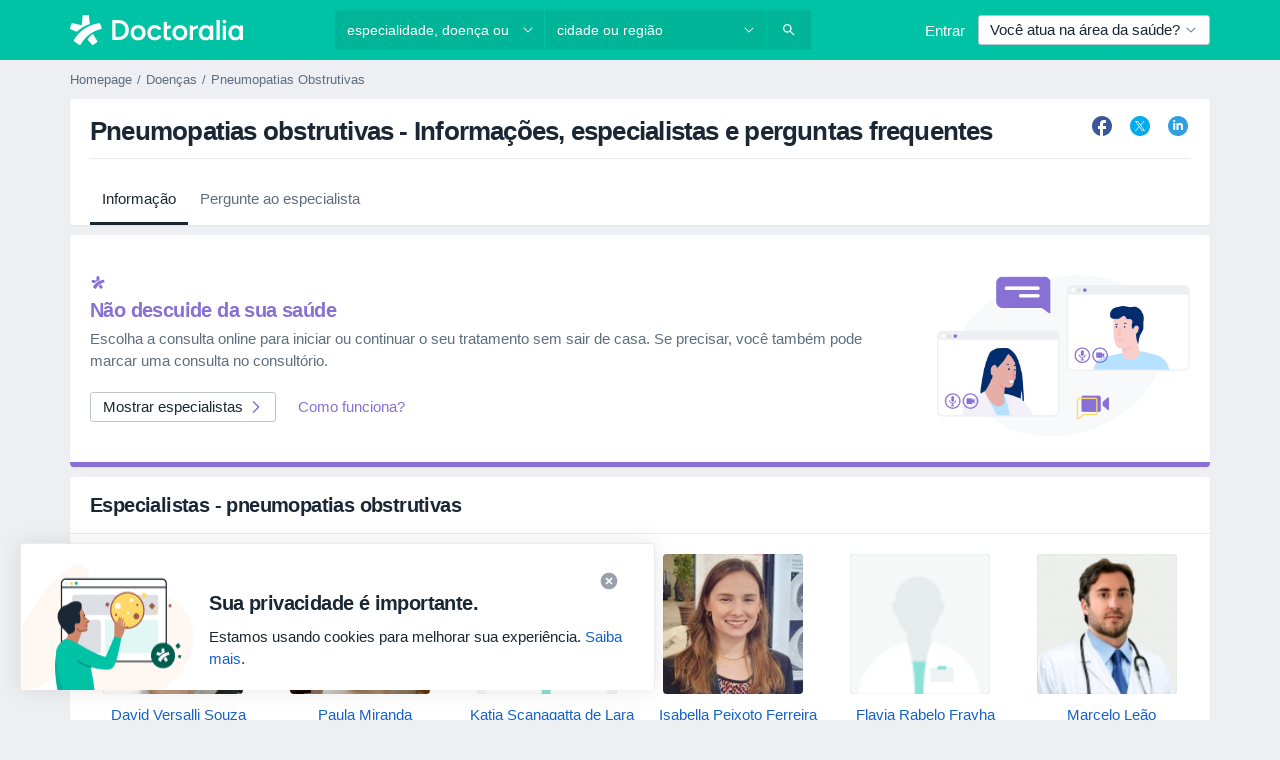

--- FILE ---
content_type: text/javascript; charset=utf-8
request_url: https://platform.docplanner.com/js/vue-vendor-chunk-24b83e21.js
body_size: 86768
content:
(self.webpackChunkmonolith_app=self.webpackChunkmonolith_app||[]).push([[94288],{47581:function(E,i,n){"use strict";n.d(i,{A:function(){return Zr}});function a(e){return typeof Symbol=="function"&&typeof Symbol.iterator=="symbol"?a=function(t){return typeof t}:a=function(t){return t&&typeof Symbol=="function"&&t.constructor===Symbol&&t!==Symbol.prototype?"symbol":typeof t},a(e)}function l(e,t,r){return t in e?Object.defineProperty(e,t,{value:r,enumerable:!0,configurable:!0,writable:!0}):e[t]=r,e}function u(e,t){return p(e)||f(e,t)||w(e,t)||I()}function v(e){return o(e)||h(e)||w(e)||c()}function o(e){if(Array.isArray(e))return s(e)}function p(e){if(Array.isArray(e))return e}function h(e){if(typeof Symbol!="undefined"&&Symbol.iterator in Object(e))return Array.from(e)}function f(e,t){if(!(typeof Symbol=="undefined"||!(Symbol.iterator in Object(e)))){var r=[],d=!0,y=!1,_=void 0;try{for(var M=e[Symbol.iterator](),B;!(d=(B=M.next()).done)&&(r.push(B.value),!(t&&r.length===t));d=!0);}catch(Y){y=!0,_=Y}finally{try{!d&&M.return!=null&&M.return()}finally{if(y)throw _}}return r}}function w(e,t){if(!!e){if(typeof e=="string")return s(e,t);var r=Object.prototype.toString.call(e).slice(8,-1);if(r==="Object"&&e.constructor&&(r=e.constructor.name),r==="Map"||r==="Set")return Array.from(e);if(r==="Arguments"||/^(?:Ui|I)nt(?:8|16|32)(?:Clamped)?Array$/.test(r))return s(e,t)}}function s(e,t){(t==null||t>e.length)&&(t=e.length);for(var r=0,d=new Array(t);r<t;r++)d[r]=e[r];return d}function c(){throw new TypeError(`Invalid attempt to spread non-iterable instance.
In order to be iterable, non-array objects must have a [Symbol.iterator]() method.`)}function I(){throw new TypeError(`Invalid attempt to destructure non-iterable instance.
In order to be iterable, non-array objects must have a [Symbol.iterator]() method.`)}var T="asc",O={Ascending:"asc",Descending:"desc",None:"none"},k={Pages:"pages",Records:"records"},W=[10,20,30,40,50],q=typeof globalThis!="undefined"?globalThis:typeof window!="undefined"?window:typeof n.g!="undefined"?n.g:typeof self!="undefined"?self:{};function tt(e,t){return t={exports:{}},e(t,t.exports),t.exports}var U=tt(function(e,t){var r=200,d="__lodash_hash_undefined__",y=1,_=2,M=9007199254740991,B="[object Arguments]",Y="[object Array]",ht="[object AsyncFunction]",St="[object Boolean]",Rt="[object Date]",Dt="[object Error]",he="[object Function]",pe="[object GeneratorFunction]",ue="[object Map]",ge="[object Number]",fe="[object Null]",ae="[object Object]",Xt="[object Promise]",Ze="[object Proxy]",Ne="[object RegExp]",an="[object Set]",Dn="[object String]",Pn="[object Symbol]",ur="[object Undefined]",on="[object WeakMap]",Bn="[object ArrayBuffer]",Ge="[object DataView]",sn="[object Float32Array]",fr="[object Float64Array]",ln="[object Int8Array]",In="[object Int16Array]",xe="[object Int32Array]",Ae="[object Uint8Array]",cn="[object Uint8ClampedArray]",ui="[object Uint16Array]",fi="[object Uint32Array]",di=/[\\^$.*+?()[\]{}|]/g,hi=/^\[object .+?Constructor\]$/,vi=/^(?:0|[1-9]\d*)$/,te={};te[sn]=te[fr]=te[ln]=te[In]=te[xe]=te[Ae]=te[cn]=te[ui]=te[fi]=!0,te[B]=te[Y]=te[Bn]=te[St]=te[Ge]=te[Rt]=te[Dt]=te[he]=te[ue]=te[ge]=te[ae]=te[Ne]=te[an]=te[Dn]=te[on]=!1;var aa=typeof q=="object"&&q&&q.Object===Object&&q,pi=typeof self=="object"&&self&&self.Object===Object&&self,ze=aa||pi||Function("return this")(),ia=t&&!t.nodeType&&t,oa=ia&&!0&&e&&!e.nodeType&&e,sa=oa&&oa.exports===ia,Hr=sa&&aa.process,la=function(){try{return Hr&&Hr.binding&&Hr.binding("util")}catch(b){}}(),ca=la&&la.isTypedArray;function gi(b,A){for(var G=-1,ct=b==null?0:b.length,ee=0,Nt=[];++G<ct;){var le=b[G];A(le,G,b)&&(Nt[ee++]=le)}return Nt}function mi(b,A){for(var G=-1,ct=A.length,ee=b.length;++G<ct;)b[ee+G]=A[G];return b}function yi(b,A){for(var G=-1,ct=b==null?0:b.length;++G<ct;)if(A(b[G],G,b))return!0;return!1}function wi(b,A){for(var G=-1,ct=Array(b);++G<b;)ct[G]=A(G);return ct}function _i(b){return function(A){return b(A)}}function bi(b,A){return b.has(A)}function Ci(b,A){return b==null?void 0:b[A]}function xi(b){var A=-1,G=Array(b.size);return b.forEach(function(ct,ee){G[++A]=[ee,ct]}),G}function Si(b,A){return function(G){return b(A(G))}}function Di(b){var A=-1,G=Array(b.size);return b.forEach(function(ct){G[++A]=ct}),G}var Pi=Array.prototype,Ii=Function.prototype,dr=Object.prototype,Vr=ze["__core-js_shared__"],ua=Ii.toString,He=dr.hasOwnProperty,fa=function(){var b=/[^.]+$/.exec(Vr&&Vr.keys&&Vr.keys.IE_PROTO||"");return b?"Symbol(src)_1."+b:""}(),da=dr.toString,Ai=RegExp("^"+ua.call(He).replace(di,"\\$&").replace(/hasOwnProperty|(function).*?(?=\\\()| for .+?(?=\\\])/g,"$1.*?")+"$"),ha=sa?ze.Buffer:void 0,hr=ze.Symbol,va=ze.Uint8Array,pa=dr.propertyIsEnumerable,Ti=Pi.splice,un=hr?hr.toStringTag:void 0,ga=Object.getOwnPropertySymbols,Oi=ha?ha.isBuffer:void 0,Ri=Si(Object.keys,Object),zr=An(ze,"DataView"),Ln=An(ze,"Map"),Ur=An(ze,"Promise"),Wr=An(ze,"Set"),Gr=An(ze,"WeakMap"),$n=An(Object,"create"),Mi=hn(zr),Ei=hn(Ln),Ni=hn(Ur),Fi=hn(Wr),Bi=hn(Gr),ma=hr?hr.prototype:void 0,kr=ma?ma.valueOf:void 0;function fn(b){var A=-1,G=b==null?0:b.length;for(this.clear();++A<G;){var ct=b[A];this.set(ct[0],ct[1])}}function Li(){this.__data__=$n?$n(null):{},this.size=0}function $i(b){var A=this.has(b)&&delete this.__data__[b];return this.size-=A?1:0,A}function ji(b){var A=this.__data__;if($n){var G=A[b];return G===d?void 0:G}return He.call(A,b)?A[b]:void 0}function Zi(b){var A=this.__data__;return $n?A[b]!==void 0:He.call(A,b)}function Hi(b,A){var G=this.__data__;return this.size+=this.has(b)?0:1,G[b]=$n&&A===void 0?d:A,this}fn.prototype.clear=Li,fn.prototype.delete=$i,fn.prototype.get=ji,fn.prototype.has=Zi,fn.prototype.set=Hi;function Ue(b){var A=-1,G=b==null?0:b.length;for(this.clear();++A<G;){var ct=b[A];this.set(ct[0],ct[1])}}function Vi(){this.__data__=[],this.size=0}function zi(b){var A=this.__data__,G=pr(A,b);if(G<0)return!1;var ct=A.length-1;return G==ct?A.pop():Ti.call(A,G,1),--this.size,!0}function Ui(b){var A=this.__data__,G=pr(A,b);return G<0?void 0:A[G][1]}function Wi(b){return pr(this.__data__,b)>-1}function Gi(b,A){var G=this.__data__,ct=pr(G,b);return ct<0?(++this.size,G.push([b,A])):G[ct][1]=A,this}Ue.prototype.clear=Vi,Ue.prototype.delete=zi,Ue.prototype.get=Ui,Ue.prototype.has=Wi,Ue.prototype.set=Gi;function dn(b){var A=-1,G=b==null?0:b.length;for(this.clear();++A<G;){var ct=b[A];this.set(ct[0],ct[1])}}function ki(){this.size=0,this.__data__={hash:new fn,map:new(Ln||Ue),string:new fn}}function Yi(b){var A=gr(this,b).delete(b);return this.size-=A?1:0,A}function Ki(b){return gr(this,b).get(b)}function Qi(b){return gr(this,b).has(b)}function Xi(b,A){var G=gr(this,b),ct=G.size;return G.set(b,A),this.size+=G.size==ct?0:1,this}dn.prototype.clear=ki,dn.prototype.delete=Yi,dn.prototype.get=Ki,dn.prototype.has=Qi,dn.prototype.set=Xi;function vr(b){var A=-1,G=b==null?0:b.length;for(this.__data__=new dn;++A<G;)this.add(b[A])}function Ji(b){return this.__data__.set(b,d),this}function qi(b){return this.__data__.has(b)}vr.prototype.add=vr.prototype.push=Ji,vr.prototype.has=qi;function ke(b){var A=this.__data__=new Ue(b);this.size=A.size}function to(){this.__data__=new Ue,this.size=0}function eo(b){var A=this.__data__,G=A.delete(b);return this.size=A.size,G}function no(b){return this.__data__.get(b)}function ro(b){return this.__data__.has(b)}function ao(b,A){var G=this.__data__;if(G instanceof Ue){var ct=G.__data__;if(!Ln||ct.length<r-1)return ct.push([b,A]),this.size=++G.size,this;G=this.__data__=new dn(ct)}return G.set(b,A),this.size=G.size,this}ke.prototype.clear=to,ke.prototype.delete=eo,ke.prototype.get=no,ke.prototype.has=ro,ke.prototype.set=ao;function io(b,A){var G=mr(b),ct=!G&&bo(b),ee=!G&&!ct&&Yr(b),Nt=!G&&!ct&&!ee&&Pa(b),le=G||ct||ee||Nt,me=le?wi(b.length,String):[],we=me.length;for(var oe in b)(A||He.call(b,oe))&&!(le&&(oe=="length"||ee&&(oe=="offset"||oe=="parent")||Nt&&(oe=="buffer"||oe=="byteLength"||oe=="byteOffset")||go(oe,we)))&&me.push(oe);return me}function pr(b,A){for(var G=b.length;G--;)if(Ca(b[G][0],A))return G;return-1}function oo(b,A,G){var ct=A(b);return mr(b)?ct:mi(ct,G(b))}function jn(b){return b==null?b===void 0?ur:fe:un&&un in Object(b)?vo(b):_o(b)}function ya(b){return Zn(b)&&jn(b)==B}function wa(b,A,G,ct,ee){return b===A?!0:b==null||A==null||!Zn(b)&&!Zn(A)?b!==b&&A!==A:so(b,A,G,ct,wa,ee)}function so(b,A,G,ct,ee,Nt){var le=mr(b),me=mr(A),we=le?Y:Ye(b),oe=me?Y:Ye(A);we=we==B?ae:we,oe=oe==B?ae:oe;var Te=we==ae,Fe=oe==ae,Ce=we==oe;if(Ce&&Yr(b)){if(!Yr(A))return!1;le=!0,Te=!1}if(Ce&&!Te)return Nt||(Nt=new ke),le||Pa(b)?_a(b,A,G,ct,ee,Nt):fo(b,A,we,G,ct,ee,Nt);if(!(G&y)){var Me=Te&&He.call(b,"__wrapped__"),Ee=Fe&&He.call(A,"__wrapped__");if(Me||Ee){var Ke=Me?b.value():b,We=Ee?A.value():A;return Nt||(Nt=new ke),ee(Ke,We,G,ct,Nt)}}return Ce?(Nt||(Nt=new ke),ho(b,A,G,ct,ee,Nt)):!1}function lo(b){if(!Da(b)||yo(b))return!1;var A=xa(b)?Ai:hi;return A.test(hn(b))}function co(b){return Zn(b)&&Sa(b.length)&&!!te[jn(b)]}function uo(b){if(!wo(b))return Ri(b);var A=[];for(var G in Object(b))He.call(b,G)&&G!="constructor"&&A.push(G);return A}function _a(b,A,G,ct,ee,Nt){var le=G&y,me=b.length,we=A.length;if(me!=we&&!(le&&we>me))return!1;var oe=Nt.get(b);if(oe&&Nt.get(A))return oe==A;var Te=-1,Fe=!0,Ce=G&_?new vr:void 0;for(Nt.set(b,A),Nt.set(A,b);++Te<me;){var Me=b[Te],Ee=A[Te];if(ct)var Ke=le?ct(Ee,Me,Te,A,b,Nt):ct(Me,Ee,Te,b,A,Nt);if(Ke!==void 0){if(Ke)continue;Fe=!1;break}if(Ce){if(!yi(A,function(We,vn){if(!bi(Ce,vn)&&(Me===We||ee(Me,We,G,ct,Nt)))return Ce.push(vn)})){Fe=!1;break}}else if(!(Me===Ee||ee(Me,Ee,G,ct,Nt))){Fe=!1;break}}return Nt.delete(b),Nt.delete(A),Fe}function fo(b,A,G,ct,ee,Nt,le){switch(G){case Ge:if(b.byteLength!=A.byteLength||b.byteOffset!=A.byteOffset)return!1;b=b.buffer,A=A.buffer;case Bn:return!(b.byteLength!=A.byteLength||!Nt(new va(b),new va(A)));case St:case Rt:case ge:return Ca(+b,+A);case Dt:return b.name==A.name&&b.message==A.message;case Ne:case Dn:return b==A+"";case ue:var me=xi;case an:var we=ct&y;if(me||(me=Di),b.size!=A.size&&!we)return!1;var oe=le.get(b);if(oe)return oe==A;ct|=_,le.set(b,A);var Te=_a(me(b),me(A),ct,ee,Nt,le);return le.delete(b),Te;case Pn:if(kr)return kr.call(b)==kr.call(A)}return!1}function ho(b,A,G,ct,ee,Nt){var le=G&y,me=ba(b),we=me.length,oe=ba(A),Te=oe.length;if(we!=Te&&!le)return!1;for(var Fe=we;Fe--;){var Ce=me[Fe];if(!(le?Ce in A:He.call(A,Ce)))return!1}var Me=Nt.get(b);if(Me&&Nt.get(A))return Me==A;var Ee=!0;Nt.set(b,A),Nt.set(A,b);for(var Ke=le;++Fe<we;){Ce=me[Fe];var We=b[Ce],vn=A[Ce];if(ct)var Ia=le?ct(vn,We,Ce,A,b,Nt):ct(We,vn,Ce,b,A,Nt);if(!(Ia===void 0?We===vn||ee(We,vn,G,ct,Nt):Ia)){Ee=!1;break}Ke||(Ke=Ce=="constructor")}if(Ee&&!Ke){var yr=b.constructor,wr=A.constructor;yr!=wr&&"constructor"in b&&"constructor"in A&&!(typeof yr=="function"&&yr instanceof yr&&typeof wr=="function"&&wr instanceof wr)&&(Ee=!1)}return Nt.delete(b),Nt.delete(A),Ee}function ba(b){return oo(b,So,po)}function gr(b,A){var G=b.__data__;return mo(A)?G[typeof A=="string"?"string":"hash"]:G.map}function An(b,A){var G=Ci(b,A);return lo(G)?G:void 0}function vo(b){var A=He.call(b,un),G=b[un];try{b[un]=void 0;var ct=!0}catch(Nt){}var ee=da.call(b);return ct&&(A?b[un]=G:delete b[un]),ee}var po=ga?function(b){return b==null?[]:(b=Object(b),gi(ga(b),function(A){return pa.call(b,A)}))}:Do,Ye=jn;(zr&&Ye(new zr(new ArrayBuffer(1)))!=Ge||Ln&&Ye(new Ln)!=ue||Ur&&Ye(Ur.resolve())!=Xt||Wr&&Ye(new Wr)!=an||Gr&&Ye(new Gr)!=on)&&(Ye=function(b){var A=jn(b),G=A==ae?b.constructor:void 0,ct=G?hn(G):"";if(ct)switch(ct){case Mi:return Ge;case Ei:return ue;case Ni:return Xt;case Fi:return an;case Bi:return on}return A});function go(b,A){return A=A==null?M:A,!!A&&(typeof b=="number"||vi.test(b))&&b>-1&&b%1==0&&b<A}function mo(b){var A=typeof b;return A=="string"||A=="number"||A=="symbol"||A=="boolean"?b!=="__proto__":b===null}function yo(b){return!!fa&&fa in b}function wo(b){var A=b&&b.constructor,G=typeof A=="function"&&A.prototype||dr;return b===G}function _o(b){return da.call(b)}function hn(b){if(b!=null){try{return ua.call(b)}catch(A){}try{return b+""}catch(A){}}return""}function Ca(b,A){return b===A||b!==b&&A!==A}var bo=ya(function(){return arguments}())?ya:function(b){return Zn(b)&&He.call(b,"callee")&&!pa.call(b,"callee")},mr=Array.isArray;function Co(b){return b!=null&&Sa(b.length)&&!xa(b)}var Yr=Oi||Po;function xo(b,A){return wa(b,A)}function xa(b){if(!Da(b))return!1;var A=jn(b);return A==he||A==pe||A==ht||A==Ze}function Sa(b){return typeof b=="number"&&b>-1&&b%1==0&&b<=M}function Da(b){var A=typeof b;return b!=null&&(A=="object"||A=="function")}function Zn(b){return b!=null&&typeof b=="object"}var Pa=ca?_i(ca):co;function So(b){return Co(b)?io(b):uo(b)}function Do(){return[]}function Po(){return!1}e.exports=xo}),X={a:["a","\xE0","\xE1","\xE2","\xE3","\xE4","\xE5","\xE6","\u0101","\u0103","\u0105","\u01CE","\u01DF","\u01E1","\u01FB","\u0201","\u0203","\u0227","\u0250","\u0251","\u0252","\u0363","\u0430","\u04D1","\u04D3","\u1D43","\u1D44","\u1D8F","\u1E01","\u1E9A","\u1EA1","\u1EA3","\u1EA5","\u1EA7","\u1EA9","\u1EAB","\u1EAD","\u1EAF","\u1EB1","\u1EB3","\u1EB5","\u1EB7","\u2090","\u2C65","\uFF41"],b:["b","\u0180","\u0183","\u0253","\u15AF","\u1D47","\u1D6C","\u1D80","\u1E03","\u1E05","\u1E07","\uFF42"],c:["c","\xE7","\u0107","\u0109","\u010B","\u010D","\u0188","\u023C","\u0255","\u0368","\u1D04","\u1D9C","\u1E09","\u2184","\uFF43"],d:["d","\u010F","\u0111","\u018B","\u018C","\u0221","\u0256","\u0257","\u0369","\u1D48","\u1D6D","\u1D81","\u1D91","\u1E0B","\u1E0D","\u1E0F","\u1E11","\u1E13","\uFF44"],e:["e","\xE8","\xE9","\xEA","\xEB","\u0113","\u0115","\u0117","\u0119","\u011B","\u01DD","\u0205","\u0207","\u0229","\u0247","\u0258","\u0364","\u1D49","\u1D92","\u1E15","\u1E17","\u1E19","\u1E1B","\u1E1D","\u1EB9","\u1EBB","\u1EBD","\u1EBF","\u1EC1","\u1EC3","\u1EC5","\u1EC7","\u2091","\uFF45"],f:["f","\u0192","\u1D6E","\u1D82","\u1DA0","\u1E1F","\uFF46"],g:["g","\u011D","\u011F","\u0121","\u0123","\u01E5","\u01E7","\u01F5","\u0260","\u0261","\u1D4D","\u1D77","\u1D79","\u1D83","\u1DA2","\u1E21","\uFF47"],h:["h","\u0125","\u0127","\u0195","\u021F","\u0265","\u0266","\u02AE","\u02AF","\u02B0","\u02B1","\u036A","\u04BA","\u04BB","\u144B","\u1DA3","\u1E23","\u1E25","\u1E27","\u1E29","\u1E2B","\u2C68","\uFF48"],i:["i","\xEC","\xED","\xEE","\xEF","\u0129","\u012B","\u012D","\u012F","\u01D0","\u0209","\u020B","\u0268","\u0365","\u1D09","\u1D4E","\u1D62","\u1D96","\u1DA4","\u1E2D","\u1E2F","\u1EC9","\u1ECB","\uFF49"],j:["j","\u0135","\u01F0","\u0249","\u029D","\u02B2","\u1DA1","\u1DA8","\uFF4A"],k:["k","\u0137","\u0199","\u01E9","\u029E","\u1D4F","\u1D84","\u1E31","\u1E33","\u1E35","\u2C6A","\uFF4B"],l:["l","\u013A","\u013C","\u013E","\u0140","\u0142","\u019A","\u0234","\u026B","\u026C","\u026D","\u02E1","\u1D85","\u1DA9","\u1DAA","\u1E37","\u1E39","\u1E3B","\u1E3D","\u2113","\u2C61"],m:["m","\u026F","\u0270","\u0271","\u036B","\u1D1F","\u1D50","\u1D5A","\u1D6F","\u1D86","\u1DAC","\u1DAD","\u1E3F","\u1E41","\u1E43","\u33A1","\u33A5","\uFF4D"],n:["n","\xF1","\u0144","\u0146","\u0148","\u0149","\u019E","\u01F9","\u0235","\u0272","\u0273","\u1D70","\u1D87","\u1DAE","\u1DAF","\u1E45","\u1E47","\u1E49","\u1E4B","\u207F","\uFF4E"],o:["o","\xF2","\xF3","\xF4","\xF5","\xF6","\xF8","\u014D","\u014F","\u0151","\u01A1","\u01D2","\u01EB","\u01ED","\u01FF","\u020D","\u020F","\u022B","\u022D","\u022F","\u0231","\u0275","\u0366","\u043E","\u04E7","\u04E9","\u1D0F","\u1D11","\u1D13","\u1D3C","\u1D52","\u1DB1","\u1E4D","\u1E4F","\u1E51","\u1E53","\u1ECD","\u1ECF","\u1ED1","\u1ED3","\u1ED5","\u1ED7","\u1ED9","\u1EDB","\u1EDD","\u1EDF","\u1EE1","\u1EE3","\u2092","\uFF4F","\u{1042C}"],p:["p","\u1D56","\u1D71","\u1D7D","\u1D88","\u1E55","\u1E57","\uFF50"],q:["q","\u024B","\u02A0","\u16E9","\uFF51"],r:["r","\u0155","\u0157","\u0159","\u0211","\u0213","\u024D","\u0279","\u027B","\u02B3","\u02B4","\u02B5","\u036C","\u1D63","\u1D72","\u1D89","\u1E59","\u1E5B","\u1E5D","\u1E5F"],s:["s","\u015B","\u015D","\u015F","\u0161","\u0219","\u0282","\u1506","\u1D8A","\u1E61","\u1E63","\u1E65","\u1E67","\u1E69","\uFF53"],t:["t","\u0163","\u0165","\u0167","\u01AB","\u01AD","\u021B","\u0287","\u036D","\u1D40","\u1D57","\u1D75","\u1DB5","\u1E6B","\u1E6D","\u1E6F","\u1E71","\u1E97","\uFF54"],u:["u","\xF9","\xFA","\xFB","\xFC","\u0169","\u016B","\u016D","\u016F","\u0171","\u0173","\u01B0","\u01D4","\u01D6","\u01D8","\u01DA","\u01DC","\u0215","\u0217","\u0367","\u07CE","\u1D58","\u1D64","\u1E73","\u1E75","\u1E77","\u1E79","\u1E7B","\u1EE5","\u1EE7","\u1EE9","\u1EEB","\u1EED","\u1EEF","\u1EF1","\uFF55"],v:["v","\u028B","\u036E","\u1D5B","\u1D65","\u1DB9","\u1E7D","\u1E7F","\u2C71","\uFF56","\u2C74"],w:["w","\u0175","\u02B7","\u1D42","\u1E81","\u1E83","\u1E85","\u1E87","\u1E89","\u1E98","\u2C73","\uFF57"],x:["x","\u033D","\u0353","\u1D8D","\u036F","\u1E8B","\u1E8D","\u2093","\uFF58"],y:["y","\xFD","\xFF","\u0177","\u0233","\u024F","\u02B8","\u1E8F","\u1EF3","\u1EF5","\u1EF7","\u1EF9","\uFF59"],z:["z","\u017A","\u017C","\u017E","\u01B6","\u0225","\u0240","\u0290","\u0291","\u1646","\u1647","\u1DBB","\u1DBC","\u1DBD","\u1E91","\u1E93","\u1E95","\u2C6C","\uFF5A"]},j=function(){var e={};for(var t in X){var r=X[t];for(var d in r){var y=r[d];y!==t&&(e[y]=t)}}return e}(),V=/[^a-z0-9\s,.-]/,ot=function(t){if(t.search(V)===-1)return t;for(var r="",d=t.length,y=0;y<d;y++){var _=t.charAt(y);r+=_ in j?j[_]:_}return r},N=function(t){return t.replace(/[\\^$*+?.()|[\]{}]/g,"\\$&")},L={format:function(t){return t},filterPredicate:function(t,r){var d=arguments.length>2&&arguments[2]!==void 0?arguments[2]:!1,y=arguments.length>3&&arguments[3]!==void 0?arguments[3]:!1;if(typeof t=="undefined"||t===null)return!1;var _=d?String(t).toLowerCase():ot(N(String(t)).toLowerCase()),M=d?r.toLowerCase():ot(N(r).toLowerCase());return y?_===M:_.indexOf(M)>-1},compare:function(t,r){function d(y){return typeof y=="undefined"||y===null?"":ot(String(y).toLowerCase())}return t=d(t),r=d(r),t<r?-1:t>r?1:0}},Z={name:"VgtPaginationPageInfo",props:{currentPage:{default:1},lastPage:{default:1},totalRecords:{default:0},ofText:{default:"of",type:String},pageText:{default:"page",type:String},currentPerPage:{},mode:{default:k.Records},infoFn:{default:null}},data:function(){return{id:this.getId()}},computed:{pageInfo:function(){return"".concat(this.ofText," ").concat(this.lastPage)},firstRecordOnPage:function(){return(this.currentPage-1)*this.currentPerPage+1},lastRecordOnPage:function(){return this.currentPerPage===-1?this.totalRecords:Math.min(this.totalRecords,this.currentPage*this.currentPerPage)},recordInfo:function(){var t=this.firstRecordOnPage,r=this.lastRecordOnPage;return r===0&&(t=0),"".concat(t," - ").concat(r," ").concat(this.ofText," ").concat(this.totalRecords)},infoParams:function(){var t=this.firstRecordOnPage,r=this.lastRecordOnPage;return r===0&&(t=0),{firstRecordOnPage:t,lastRecordOnPage:r,totalRecords:this.totalRecords,currentPage:this.currentPage,totalPage:this.lastPage}}},methods:{getId:function(){return"vgt-page-input-".concat(Math.floor(Math.random()*Date.now()))},changePage:function(t){var r=parseInt(t.target.value,10);if(Number.isNaN(r)||r>this.lastPage||r<1)return t.target.value=this.currentPage,!1;t.target.value=r,this.$emit("page-changed",r)}},mounted:function(){},components:{}};function lt(e,t,r,d,y,_,M,B,Y,ht){typeof M!="boolean"&&(Y=B,B=M,M=!1);const St=typeof r=="function"?r.options:r;e&&e.render&&(St.render=e.render,St.staticRenderFns=e.staticRenderFns,St._compiled=!0,y&&(St.functional=!0)),d&&(St._scopeId=d);let Rt;if(_?(Rt=function(Dt){Dt=Dt||this.$vnode&&this.$vnode.ssrContext||this.parent&&this.parent.$vnode&&this.parent.$vnode.ssrContext,!Dt&&typeof __VUE_SSR_CONTEXT__!="undefined"&&(Dt=__VUE_SSR_CONTEXT__),t&&t.call(this,Y(Dt)),Dt&&Dt._registeredComponents&&Dt._registeredComponents.add(_)},St._ssrRegister=Rt):t&&(Rt=M?function(Dt){t.call(this,ht(Dt,this.$root.$options.shadowRoot))}:function(Dt){t.call(this,B(Dt))}),Rt)if(St.functional){const Dt=St.render;St.render=function(pe,ue){return Rt.call(ue),Dt(pe,ue)}}else{const Dt=St.beforeCreate;St.beforeCreate=Dt?[].concat(Dt,Rt):[Rt]}return r}var ut=Z,st=function(){var t=this,r=t.$createElement,d=t._self._c||r;return d("div",{staticClass:"footer__navigation__page-info"},[t.infoFn?d("div",[t._v(`
    `+t._s(t.infoFn(t.infoParams))+`
  `)]):t.mode==="pages"?d("form",{on:{submit:function(_){_.preventDefault()}}},[d("label",{staticClass:"page-info__label",attrs:{for:t.id}},[d("span",[t._v(t._s(t.pageText))]),t._v(" "),d("input",{staticClass:"footer__navigation__page-info__current-entry",attrs:{id:t.id,"aria-describedby":"change-page-hint","aria-controls":"vgb-table",type:"text"},domProps:{value:t.currentPage},on:{keyup:function(_){return!_.type.indexOf("key")&&t._k(_.keyCode,"enter",13,_.key,"Enter")?null:(_.stopPropagation(),t.changePage(_))}}}),t._v(" "),d("span",[t._v(t._s(t.pageInfo))])]),t._v(" "),d("span",{staticStyle:{display:"none"},attrs:{id:"change-page-hint"}},[t._v(`
      Type a page number and press Enter to change the page.
    `)])]):d("div",[t._v(`
    `+t._s(t.recordInfo)+`
  `)])])},$t=[],Zt=void 0,Q="data-v-347cbcfa",J=void 0,nt=!1,Ct=lt({render:st,staticRenderFns:$t},Zt,ut,Q,nt,J,!1,void 0,void 0,void 0),Bt={name:"VgtPagination",props:{styleClass:{default:"table table-bordered"},total:{default:null},perPage:{},rtl:{default:!1},perPageDropdownEnabled:{default:!0},customRowsPerPageDropdown:{default:function(){return[]}},paginateDropdownAllowAll:{default:!0},mode:{default:k.Records},jumpFirstOrLast:{default:!1},firstText:{default:"First"},lastText:{default:"Last"},nextText:{default:"Next"},prevText:{default:"Prev"},rowsPerPageText:{default:"Rows per page:"},ofText:{default:"of"},pageText:{default:"page"},allText:{default:"All"},infoFn:{default:null}},data:function(){return{id:this.getId(),currentPage:1,prevPage:0,currentPerPage:10,rowsPerPageOptions:[]}},watch:{perPage:{handler:function(t,r){this.handlePerPage(),this.perPageChanged(r)},immediate:!0},customRowsPerPageDropdown:function(){this.handlePerPage()},total:{handler:function(t,r){this.rowsPerPageOptions.indexOf(this.currentPerPage)===-1&&(this.currentPerPage=t)}}},computed:{pagesCount:function(){if(this.currentPerPage===-1)return 1;var t=Math.floor(this.total/this.currentPerPage),r=this.total%this.currentPerPage;return r===0?t:t+1},firstIsPossible:function(){return this.currentPage>1},lastIsPossible:function(){return this.currentPage<Math.ceil(this.total/this.currentPerPage)},nextIsPossible:function(){return this.currentPage<this.pagesCount},prevIsPossible:function(){return this.currentPage>1}},methods:{getId:function(){return"vgt-select-rpp-".concat(Math.floor(Math.random()*Date.now()))},changePage:function(t){var r=arguments.length>1&&arguments[1]!==void 0?arguments[1]:!0;t>0&&this.total>this.currentPerPage*(t-1)&&(this.prevPage=this.currentPage,this.currentPage=t,this.pageChanged(r))},firstPage:function(){this.firstIsPossible&&(this.currentPage=1,this.prevPage=0,this.pageChanged())},lastPage:function(){this.lastIsPossible&&(this.currentPage=this.pagesCount,this.prev=this.currentPage-1,this.pageChanged())},nextPage:function(){this.nextIsPossible&&(this.prevPage=this.currentPage,++this.currentPage,this.pageChanged())},previousPage:function(){this.prevIsPossible&&(this.prevPage=this.currentPage,--this.currentPage,this.pageChanged())},pageChanged:function(){var t=arguments.length>0&&arguments[0]!==void 0?arguments[0]:!0,r={currentPage:this.currentPage,prevPage:this.prevPage};t||(r.noEmit=!0),this.$emit("page-changed",r)},perPageChanged:function(t){t&&this.$emit("per-page-changed",{currentPerPage:this.currentPerPage}),this.changePage(1,!1)},handlePerPage:function(){if(this.customRowsPerPageDropdown!==null&&Array.isArray(this.customRowsPerPageDropdown)&&this.customRowsPerPageDropdown.length!==0?this.rowsPerPageOptions=JSON.parse(JSON.stringify(this.customRowsPerPageDropdown)):this.rowsPerPageOptions=JSON.parse(JSON.stringify(W)),this.perPage){this.currentPerPage=this.perPage;for(var t=!1,r=0;r<this.rowsPerPageOptions.length;r++)this.rowsPerPageOptions[r]===this.perPage&&(t=!0);!t&&this.perPage!==-1&&this.rowsPerPageOptions.unshift(this.perPage)}else this.currentPerPage=10}},mounted:function(){},components:{"pagination-page-info":Ct}},Ut=Bt,et=function(){var t=this,r=t.$createElement,d=t._self._c||r;return d("div",{staticClass:"vgt-wrap__footer vgt-clearfix"},[t.perPageDropdownEnabled?d("div",{staticClass:"footer__row-count vgt-pull-left"},[d("form",[d("label",{staticClass:"footer__row-count__label",attrs:{for:t.id}},[t._v(t._s(t.rowsPerPageText)+":")]),t._v(" "),d("select",{directives:[{name:"model",rawName:"v-model",value:t.currentPerPage,expression:"currentPerPage"}],staticClass:"footer__row-count__select",attrs:{id:t.id,autocomplete:"off",name:"perPageSelect","aria-controls":"vgt-table"},on:{change:[function(y){var _=Array.prototype.filter.call(y.target.options,function(M){return M.selected}).map(function(M){var B="_value"in M?M._value:M.value;return B});t.currentPerPage=y.target.multiple?_:_[0]},t.perPageChanged]}},[t._l(t.rowsPerPageOptions,function(y,_){return d("option",{key:_,domProps:{value:y}},[t._v(`
          `+t._s(y)+`
        `)])}),t._v(" "),t.paginateDropdownAllowAll?d("option",{domProps:{value:-1}},[t._v(t._s(t.allText))]):t._e()],2)])]):t._e(),t._v(" "),d("div",{staticClass:"footer__navigation vgt-pull-right"},[d("pagination-page-info",{attrs:{"total-records":t.total,"last-page":t.pagesCount,"current-page":t.currentPage,"current-per-page":t.currentPerPage,"of-text":t.ofText,"page-text":t.pageText,"info-fn":t.infoFn,mode:t.mode},on:{"page-changed":t.changePage}}),t._v(" "),t.jumpFirstOrLast?d("button",{staticClass:"footer__navigation__page-btn",class:{disabled:!t.firstIsPossible},attrs:{type:"button","aria-controls":"vgt-table"},on:{click:function(_){return _.preventDefault(),_.stopPropagation(),t.firstPage(_)}}},[d("span",{staticClass:"chevron",class:{left:!t.rtl,right:t.rtl},attrs:{"aria-hidden":"true"}}),t._v(" "),d("span",[t._v(t._s(t.firstText))])]):t._e(),t._v(" "),d("button",{staticClass:"footer__navigation__page-btn",class:{disabled:!t.prevIsPossible},attrs:{type:"button","aria-controls":"vgt-table"},on:{click:function(_){return _.preventDefault(),_.stopPropagation(),t.previousPage(_)}}},[d("span",{staticClass:"chevron",class:{left:!t.rtl,right:t.rtl},attrs:{"aria-hidden":"true"}}),t._v(" "),d("span",[t._v(t._s(t.prevText))])]),t._v(" "),d("button",{staticClass:"footer__navigation__page-btn",class:{disabled:!t.nextIsPossible},attrs:{type:"button","aria-controls":"vgt-table"},on:{click:function(_){return _.preventDefault(),_.stopPropagation(),t.nextPage(_)}}},[d("span",[t._v(t._s(t.nextText))]),t._v(" "),d("span",{staticClass:"chevron",class:{right:!t.rtl,left:t.rtl},attrs:{"aria-hidden":"true"}})]),t._v(" "),t.jumpFirstOrLast?d("button",{staticClass:"footer__navigation__page-btn",class:{disabled:!t.lastIsPossible},attrs:{type:"button","aria-controls":"vgt-table"},on:{click:function(_){return _.preventDefault(),_.stopPropagation(),t.lastPage(_)}}},[d("span",[t._v(t._s(t.lastText))]),t._v(" "),d("span",{staticClass:"chevron",class:{right:!t.rtl,left:t.rtl},attrs:{"aria-hidden":"true"}})]):t._e()],1)])},wt=[],It=void 0,ft=void 0,K=void 0,vt=!1,Mt=lt({render:et,staticRenderFns:wt},It,Ut,ft,vt,K,!1,void 0,void 0,void 0),Ht={name:"VgtGlobalSearch",props:["value","searchEnabled","globalSearchPlaceholder"],data:function(){return{globalSearchTerm:null,id:this.getId()}},computed:{showControlBar:function(){return!!(this.searchEnabled||this.$slots&&this.$slots["internal-table-actions"])}},methods:{updateValue:function(t){this.$emit("input",t),this.$emit("on-keyup",t)},entered:function(t){this.$emit("on-enter",t)},getId:function(){return"vgt-search-".concat(Math.floor(Math.random()*Date.now()))}}},Wt=Ht,Vt=function(){var t=this,r=t.$createElement,d=t._self._c||r;return t.showControlBar?d("div",{staticClass:"vgt-global-search vgt-clearfix"},[d("div",{staticClass:"vgt-global-search__input vgt-pull-left"},[t.searchEnabled?d("form",{attrs:{role:"search"},on:{submit:function(_){_.preventDefault()}}},[d("label",{attrs:{for:t.id}},[t._m(0),t._v(" "),d("span",{staticClass:"sr-only"},[t._v("Search")])]),t._v(" "),d("input",{staticClass:"vgt-input vgt-pull-left",attrs:{id:t.id,type:"text",placeholder:t.globalSearchPlaceholder},domProps:{value:t.value},on:{input:function(_){return t.updateValue(_.target.value)},keyup:function(_){return!_.type.indexOf("key")&&t._k(_.keyCode,"enter",13,_.key,"Enter")?null:t.entered(_.target.value)}}})]):t._e()]),t._v(" "),d("div",{staticClass:"vgt-global-search__actions vgt-pull-right"},[t._t("internal-table-actions")],2)]):t._e()},kt=[function(){var e=this,t=e.$createElement,r=e._self._c||t;return r("span",{staticClass:"input__icon",attrs:{"aria-hidden":"true"}},[r("div",{staticClass:"magnifying-glass"})])}],_e=void 0,Se=void 0,be=void 0,Be=!1,D=lt({render:Vt,staticRenderFns:kt},_e,Wt,Se,Be,be,!1,void 0,void 0,void 0),P={name:"VgtFilterRow",props:["lineNumbers","columns","typedColumns","globalSearchEnabled","selectable","mode"],watch:{columns:{handler:function(t,r){this.populateInitialFilters()},deep:!0,immediate:!0}},data:function(){return{columnFilters:{},timer:null}},computed:{hasFilterRow:function(){for(var t=0;t<this.columns.length;t++){var r=this.columns[t];if(r.filterOptions&&r.filterOptions.enabled)return!0}return!1}},methods:{fieldKey:function(t){return typeof t=="function"&&t.name?t.name:t},reset:function(){var t=arguments.length>0&&arguments[0]!==void 0?arguments[0]:!1;this.columnFilters={},t&&this.$emit("filter-changed",this.columnFilters)},isFilterable:function(t){return t.filterOptions&&t.filterOptions.enabled},isDropdown:function(t){return this.isFilterable(t)&&t.filterOptions.filterDropdownItems&&t.filterOptions.filterDropdownItems.length},isDropdownObjects:function(t){return this.isDropdown(t)&&a(t.filterOptions.filterDropdownItems[0])==="object"},isDropdownArray:function(t){return this.isDropdown(t)&&a(t.filterOptions.filterDropdownItems[0])!=="object"},getClasses:function(t){var r="filter-th";return t.filterOptions&&t.filterOptions.styleClass?[r].concat(v(t.filterOptions.styleClass.split(" "))).join(" "):r},getPlaceholder:function(t){var r=this.isFilterable(t)&&t.filterOptions.placeholder||"Filter ".concat(t.label);return r},getName:function(t){return"vgt-".concat(this.fieldKey(t.field))},updateFiltersOnEnter:function(t,r){this.timer&&clearTimeout(this.timer),this.updateFiltersImmediately(t.field,r)},updateFiltersOnKeyup:function(t,r){t.filterOptions.trigger!=="enter"&&this.updateFilters(t,r)},updateSlotFilter:function(t,r){var d=t.filterOptions.slotFilterField||t.field;typeof t.filterOptions.formatValue=="function"&&(r=t.filterOptions.formatValue(r)),this.updateFiltersImmediately(d,r)},updateFilters:function(t,r){var d=this;this.timer&&clearTimeout(this.timer),this.timer=setTimeout(function(){d.updateFiltersImmediately(t.field,r)},400)},updateFiltersImmediately:function(t,r){this.$set(this.columnFilters,this.fieldKey(t),r),this.$emit("filter-changed",this.columnFilters)},populateInitialFilters:function(){for(var t=0;t<this.columns.length;t++){var r=this.columns[t];this.isFilterable(r)&&typeof r.filterOptions.filterValue!="undefined"&&r.filterOptions.filterValue!==null&&this.$set(this.columnFilters,this.fieldKey(r.field),r.filterOptions.filterValue)}this.$emit("filter-changed",this.columnFilters)}}},$=P,H=function(){var t=this,r=t.$createElement,d=t._self._c||r;return t.hasFilterRow?d("tr",[t.lineNumbers?d("th"):t._e(),t._v(" "),t.selectable?d("th"):t._e(),t._v(" "),t._l(t.columns,function(y,_){return y.hidden?t._e():d("th",{key:_,class:t.getClasses(y)},[t._t("column-filter",[t.isFilterable(y)?d("div",[t.isDropdown(y)?t._e():d("input",{staticClass:"vgt-input",attrs:{name:t.getName(y),type:"text",placeholder:t.getPlaceholder(y)},domProps:{value:t.columnFilters[t.fieldKey(y.field)]},on:{keyup:function(B){return!B.type.indexOf("key")&&t._k(B.keyCode,"enter",13,B.key,"Enter")?null:t.updateFiltersOnEnter(y,B.target.value)},input:function(B){return t.updateFiltersOnKeyup(y,B.target.value)}}}),t._v(" "),t.isDropdownArray(y)?d("select",{staticClass:"vgt-select",attrs:{name:t.getName(y)},domProps:{value:t.columnFilters[t.fieldKey(y.field)]},on:{change:function(B){return t.updateFiltersImmediately(y.field,B.target.value)}}},[d("option",{key:"-1",attrs:{value:""}},[t._v(t._s(t.getPlaceholder(y)))]),t._v(" "),t._l(y.filterOptions.filterDropdownItems,function(M,B){return d("option",{key:B,domProps:{value:M}},[t._v(`
              `+t._s(M)+`
            `)])})],2):t._e(),t._v(" "),t.isDropdownObjects(y)?d("select",{staticClass:"vgt-select",attrs:{name:t.getName(y)},domProps:{value:t.columnFilters[t.fieldKey(y.field)]},on:{change:function(B){return t.updateFiltersImmediately(y.field,B.target.value)}}},[d("option",{key:"-1",attrs:{value:""}},[t._v(t._s(t.getPlaceholder(y)))]),t._v(" "),t._l(y.filterOptions.filterDropdownItems,function(M,B){return d("option",{key:B,domProps:{value:M.value}},[t._v(t._s(M.text))])})],2):t._e()]):t._e()],{column:y,updateFilters:t.updateSlotFilter})],2)})],2):t._e()},at=[],yt=void 0,Ft="data-v-6869bf1c",Tt=void 0,At=!1,Et=lt({render:H,staticRenderFns:at},yt,$,Ft,At,Tt,!1,void 0,void 0,void 0);function pt(e){return e.firstSortType||T}function Lt(e,t){return e.length===1&&e[0].field===t.field?e[0].type:void 0}function jt(e,t){return O.Descending===pt(t)&&e===O.Ascending?O.None:e===O.Ascending?O.Descending:O.Descending===pt(t)&&e===O.Descending?O.Ascending:e===O.Descending?O.None:O.Descending===pt(t)&&e===O.None?O.Descending:O.Ascending}function Qt(e,t){for(var r=0;r<e.length;r++)if(t.field===e[r].field)return r;return-1}var De=function(t,r){var d=Lt(t,r),y=jt(d,r);return[{field:r.field,type:d?y:pt(r)}]},Qe=function(t,r){var d=Qt(t,r);return d===-1?t.push({field:r.field,type:pt(r)}):t[d].type=jt(t[d].type,r),t},Xe={name:"VgtTableHeader",props:{lineNumbers:{default:!1,type:Boolean},selectable:{default:!1,type:Boolean},allSelected:{default:!1,type:Boolean},allSelectedIndeterminate:{default:!1,type:Boolean},columns:{type:Array},mode:{type:String},typedColumns:{},sortable:{type:Boolean},multipleColumnSort:{type:Boolean,default:!0},getClasses:{type:Function},searchEnabled:{type:Boolean},tableRef:{},paginated:{}},watch:{columns:{handler:function(){this.setColumnStyles()},immediate:!0},tableRef:{handler:function(){this.setColumnStyles()},immediate:!0},paginated:{handler:function(){this.tableRef&&this.setColumnStyles()},deep:!0}},data:function(){return{checkBoxThStyle:{},lineNumberThStyle:{},columnStyles:[],sorts:[],ro:null}},computed:{},methods:{reset:function(){this.$refs["filter-row"].reset(!0)},toggleSelectAll:function(){this.$emit("on-toggle-select-all")},isSortableColumn:function(t){var r=t.sortable,d=typeof r=="boolean"?r:this.sortable;return d},sort:function(t,r){!this.isSortableColumn(r)||(t.shiftKey&&this.multipleColumnSort?this.sorts=Qe(this.sorts,r):this.sorts=De(this.sorts,r),this.$emit("on-sort-change",this.sorts))},setInitialSort:function(t){this.sorts=t,this.$emit("on-sort-change",this.sorts)},getColumnSort:function(t){for(var r=0;r<this.sorts.length;r+=1)if(this.sorts[r].field===t.field)return this.sorts[r].type||"asc";return null},getColumnSortLong:function(t){return this.getColumnSort(t)==="asc"?"ascending":"descending"},getHeaderClasses:function(t,r){var d=Object.assign({},this.getClasses(r,"th"),{sortable:this.isSortableColumn(t),"sorting sorting-desc":this.getColumnSort(t)==="desc","sorting sorting-asc":this.getColumnSort(t)==="asc"});return d},filterRows:function(t){this.$emit("filter-changed",t)},getWidthStyle:function(t){if(window&&window.getComputedStyle&&t){var r=window.getComputedStyle(t,null);return{width:r.width}}return{width:"auto"}},setColumnStyles:function(){for(var t=[],r=0;r<this.columns.length;r++)if(this.tableRef){var d=0;this.selectable&&d++,this.lineNumbers&&d++;var y=this.tableRef.rows[0].cells[r+d];t.push(this.getWidthStyle(y))}else t.push({minWidth:this.columns[r].width?this.columns[r].width:"auto",maxWidth:this.columns[r].width?this.columns[r].width:"auto",width:this.columns[r].width?this.columns[r].width:"auto"});this.columnStyles=t},getColumnStyle:function(t,r){var d={minWidth:t.width?t.width:"auto",maxWidth:t.width?t.width:"auto",width:t.width?t.width:"auto"};if(this.tableRef){this.selectable&&r++,this.lineNumbers&&r++;var y=this.tableRef.rows[0].cells[r],_=window.getComputedStyle(y,null);d.width=_.width}return d}},mounted:function(){var t=this;this.$nextTick(function(){"ResizeObserver"in window&&(t.ro=new ResizeObserver(function(){t.setColumnStyles()}),t.ro.observe(t.$parent.$el),t.tableRef&&Array.from(t.$parent.$refs["table-header-primary"].$el.children[0].children).forEach(function(r){t.ro.observe(r)}))})},beforeDestroy:function(){this.ro&&this.ro.disconnect()},components:{"vgt-filter-row":Et}},Tn=Xe,_r=function(){var t=this,r=t.$createElement,d=t._self._c||r;return d("thead",[d("tr",[t.lineNumbers?d("th",{staticClass:"line-numbers",attrs:{scope:"col"}}):t._e(),t._v(" "),t.selectable?d("th",{staticClass:"vgt-checkbox-col",attrs:{scope:"col"}},[d("input",{attrs:{type:"checkbox"},domProps:{checked:t.allSelected,indeterminate:t.allSelectedIndeterminate},on:{change:t.toggleSelectAll}})]):t._e(),t._v(" "),t._l(t.columns,function(y,_){return y.hidden?t._e():d("th",{key:_,class:t.getHeaderClasses(y,_),style:t.columnStyles[_],attrs:{scope:"col",title:y.tooltip,"aria-sort":t.getColumnSortLong(y),"aria-controls":"col-"+_}},[t._t("table-column",[t._v(`
        `+t._s(y.label)+`
      `)],{column:y}),t._v(" "),t.isSortableColumn(y)?d("button",{on:{click:function(B){return t.sort(B,y)}}},[d("span",{staticClass:"sr-only"},[t._v(`
          Sort table by `+t._s(y.label)+" in "+t._s(t.getColumnSortLong(y))+` order
          `)])]):t._e()],2)})],2),t._v(" "),d("vgt-filter-row",{ref:"filter-row",tag:"tr",attrs:{"global-search-enabled":t.searchEnabled,"line-numbers":t.lineNumbers,selectable:t.selectable,columns:t.columns,mode:t.mode,"typed-columns":t.typedColumns},on:{"filter-changed":t.filterRows},scopedSlots:t._u([{key:"column-filter",fn:function(_){return[t._t("column-filter",null,{column:_.column,updateFilters:_.updateFilters})]}}],null,!0)})],1)},br=[],Cr=void 0,Hn=void 0,Vn=void 0,pn=!1,zn=lt({render:_r,staticRenderFns:br},Cr,Tn,Hn,pn,Vn,!1,void 0,void 0,void 0),Un={name:"VgtHeaderRow",props:{headerRow:{type:Object},columns:{type:Array},lineNumbers:{type:Boolean},selectable:{type:Boolean},selectAllByGroup:{type:Boolean},collapsable:{type:[Boolean,Number],default:!1},collectFormatted:{type:Function},formattedRow:{type:Function},getClasses:{type:Function},fullColspan:{type:Number},groupIndex:{type:Number}},data:function(){return{}},computed:{allSelected:function(){var t=this.headerRow,r=this.groupChildObject;return t.children.filter(function(d){return d.vgtSelected}).length===t.children.length}},methods:{columnCollapsable:function(t){return this.collapsable===!0?t===0:t===this.collapsable},toggleSelectGroup:function(t){this.$emit("on-select-group-change",{groupIndex:this.groupIndex,checked:t.target.checked})}},mounted:function(){},components:{}},Wn=Un,Le=function(){var t=this,r=t.$createElement,d=t._self._c||r;return d("tr",[t.headerRow.mode==="span"?d("th",{staticClass:"vgt-left-align vgt-row-header",attrs:{colspan:t.fullColspan}},[t.selectAllByGroup?[t._t("table-header-group-select",[d("input",{attrs:{type:"checkbox"},domProps:{checked:t.allSelected},on:{change:function(_){return t.toggleSelectGroup(_)}}})],{columns:t.columns,row:t.headerRow})]:t._e(),t._v(" "),d("span",{on:{click:function(_){t.collapsable&&t.$emit("vgtExpand",!t.headerRow.vgtIsExpanded)}}},[t.collapsable?d("span",{staticClass:"triangle",class:{expand:t.headerRow.vgtIsExpanded}}):t._e(),t._v(" "),t._t("table-header-row",[t.headerRow.html?d("span",{domProps:{innerHTML:t._s(t.headerRow.label)}}):d("span",[t._v(`
          `+t._s(t.headerRow.label)+`
        `)])],{row:t.headerRow})],2)],2):t._e(),t._v(" "),t.headerRow.mode!=="span"&&t.lineNumbers?d("th",{staticClass:"vgt-row-header"}):t._e(),t._v(" "),t.headerRow.mode!=="span"&&t.selectable?d("th",{staticClass:"vgt-row-header"},[t.selectAllByGroup?[t._t("table-header-group-select",[d("input",{attrs:{type:"checkbox"},domProps:{checked:t.allSelected},on:{change:function(_){return t.toggleSelectGroup(_)}}})],{columns:t.columns,row:t.headerRow})]:t._e()],2):t._e(),t._v(" "),t._l(t.columns,function(y,_){return t.headerRow.mode!=="span"&&!y.hidden?d("th",{key:_,staticClass:"vgt-row-header",class:t.getClasses(_,"td"),on:{click:function(B){t.columnCollapsable(_)&&t.$emit("vgtExpand",!t.headerRow.vgtIsExpanded)}}},[t.columnCollapsable(_)?d("span",{staticClass:"triangle",class:{expand:t.headerRow.vgtIsExpanded}}):t._e(),t._v(" "),t._t("table-header-row",[y.html?t._e():d("span",[t._v(`
        `+t._s(t.collectFormatted(t.headerRow,y,!0))+`
      `)]),t._v(" "),y.html?d("span",{domProps:{innerHTML:t._s(t.collectFormatted(t.headerRow,y,!0))}}):t._e()],{row:t.headerRow,column:y,formattedRow:t.formattedRow(t.headerRow,!0)})],2):t._e()})],2)},Gn=[],kn=void 0,xr=void 0,Sr=void 0,Yn=!1,Kn=lt({render:Le,staticRenderFns:Gn},kn,Wn,xr,Yn,Sr,!1,void 0,void 0,void 0);function ne(e){if(e===null||e===!0||e===!1)return NaN;var t=Number(e);return isNaN(t)?t:t<0?Math.ceil(t):Math.floor(t)}function Yt(e,t){if(t.length<e)throw new TypeError(e+" argument"+(e>1?"s":"")+" required, but only "+t.length+" present")}function de(e){Yt(1,arguments);var t=Object.prototype.toString.call(e);return e instanceof Date||typeof e=="object"&&t==="[object Date]"?new Date(e.getTime()):typeof e=="number"||t==="[object Number]"?new Date(e):((typeof e=="string"||t==="[object String]")&&typeof console!="undefined"&&(console.warn("Starting with v2.0.0-beta.1 date-fns doesn't accept strings as date arguments. Please use `parseISO` to parse strings. See: https://git.io/fjule"),console.warn(new Error().stack)),new Date(NaN))}function Qn(e,t){Yt(2,arguments);var r=de(e).getTime(),d=ne(t);return new Date(r+d)}var Pe=6e4;function Je(e){return e.getTime()%Pe}function gn(e){var t=new Date(e.getTime()),r=Math.ceil(t.getTimezoneOffset());t.setSeconds(0,0);var d=r>0,y=d?(Pe+Je(t))%Pe:Je(t);return r*Pe+y}function Ve(e,t){Yt(2,arguments);var r=de(e),d=de(t),y=r.getTime()-d.getTime();return y<0?-1:y>0?1:y}function mn(e){Yt(1,arguments);var t=de(e);return!isNaN(t)}var yn={lessThanXSeconds:{one:"less than a second",other:"less than {{count}} seconds"},xSeconds:{one:"1 second",other:"{{count}} seconds"},halfAMinute:"half a minute",lessThanXMinutes:{one:"less than a minute",other:"less than {{count}} minutes"},xMinutes:{one:"1 minute",other:"{{count}} minutes"},aboutXHours:{one:"about 1 hour",other:"about {{count}} hours"},xHours:{one:"1 hour",other:"{{count}} hours"},xDays:{one:"1 day",other:"{{count}} days"},aboutXWeeks:{one:"about 1 week",other:"about {{count}} weeks"},xWeeks:{one:"1 week",other:"{{count}} weeks"},aboutXMonths:{one:"about 1 month",other:"about {{count}} months"},xMonths:{one:"1 month",other:"{{count}} months"},aboutXYears:{one:"about 1 year",other:"about {{count}} years"},xYears:{one:"1 year",other:"{{count}} years"},overXYears:{one:"over 1 year",other:"over {{count}} years"},almostXYears:{one:"almost 1 year",other:"almost {{count}} years"}};function Xn(e,t,r){r=r||{};var d;return typeof yn[e]=="string"?d=yn[e]:t===1?d=yn[e].one:d=yn[e].other.replace("{{count}}",t),r.addSuffix?r.comparison>0?"in "+d:d+" ago":d}function On(e){return function(t){var r=t||{},d=r.width?String(r.width):e.defaultWidth,y=e.formats[d]||e.formats[e.defaultWidth];return y}}var wn={full:"EEEE, MMMM do, y",long:"MMMM do, y",medium:"MMM d, y",short:"MM/dd/yyyy"},Dr={full:"h:mm:ss a zzzz",long:"h:mm:ss a z",medium:"h:mm:ss a",short:"h:mm a"},Pr={full:"{{date}} 'at' {{time}}",long:"{{date}} 'at' {{time}}",medium:"{{date}}, {{time}}",short:"{{date}}, {{time}}"},_n={date:On({formats:wn,defaultWidth:"full"}),time:On({formats:Dr,defaultWidth:"full"}),dateTime:On({formats:Pr,defaultWidth:"full"})},bn={lastWeek:"'last' eeee 'at' p",yesterday:"'yesterday at' p",today:"'today at' p",tomorrow:"'tomorrow at' p",nextWeek:"eeee 'at' p",other:"P"};function Jn(e,t,r,d){return bn[e]}function qe(e){return function(t,r){var d=r||{},y=d.context?String(d.context):"standalone",_;if(y==="formatting"&&e.formattingValues){var M=e.defaultFormattingWidth||e.defaultWidth,B=d.width?String(d.width):M;_=e.formattingValues[B]||e.formattingValues[M]}else{var Y=e.defaultWidth,ht=d.width?String(d.width):e.defaultWidth;_=e.values[ht]||e.values[Y]}var St=e.argumentCallback?e.argumentCallback(t):t;return _[St]}}var qn={narrow:["B","A"],abbreviated:["BC","AD"],wide:["Before Christ","Anno Domini"]},tr={narrow:["1","2","3","4"],abbreviated:["Q1","Q2","Q3","Q4"],wide:["1st quarter","2nd quarter","3rd quarter","4th quarter"]},Ir={narrow:["J","F","M","A","M","J","J","A","S","O","N","D"],abbreviated:["Jan","Feb","Mar","Apr","May","Jun","Jul","Aug","Sep","Oct","Nov","Dec"],wide:["January","February","March","April","May","June","July","August","September","October","November","December"]},Ar={narrow:["S","M","T","W","T","F","S"],short:["Su","Mo","Tu","We","Th","Fr","Sa"],abbreviated:["Sun","Mon","Tue","Wed","Thu","Fri","Sat"],wide:["Sunday","Monday","Tuesday","Wednesday","Thursday","Friday","Saturday"]},er={narrow:{am:"a",pm:"p",midnight:"mi",noon:"n",morning:"morning",afternoon:"afternoon",evening:"evening",night:"night"},abbreviated:{am:"AM",pm:"PM",midnight:"midnight",noon:"noon",morning:"morning",afternoon:"afternoon",evening:"evening",night:"night"},wide:{am:"a.m.",pm:"p.m.",midnight:"midnight",noon:"noon",morning:"morning",afternoon:"afternoon",evening:"evening",night:"night"}},Ie={narrow:{am:"a",pm:"p",midnight:"mi",noon:"n",morning:"in the morning",afternoon:"in the afternoon",evening:"in the evening",night:"at night"},abbreviated:{am:"AM",pm:"PM",midnight:"midnight",noon:"noon",morning:"in the morning",afternoon:"in the afternoon",evening:"in the evening",night:"at night"},wide:{am:"a.m.",pm:"p.m.",midnight:"midnight",noon:"noon",morning:"in the morning",afternoon:"in the afternoon",evening:"in the evening",night:"at night"}};function Tr(e,t){var r=Number(e),d=r%100;if(d>20||d<10)switch(d%10){case 1:return r+"st";case 2:return r+"nd";case 3:return r+"rd"}return r+"th"}var Or={ordinalNumber:Tr,era:qe({values:qn,defaultWidth:"wide"}),quarter:qe({values:tr,defaultWidth:"wide",argumentCallback:function(e){return Number(e)-1}}),month:qe({values:Ir,defaultWidth:"wide"}),day:qe({values:Ar,defaultWidth:"wide"}),dayPeriod:qe({values:er,defaultWidth:"wide",formattingValues:Ie,defaultFormattingWidth:"wide"})};function Rn(e){return function(t,r){var d=String(t),y=r||{},_=d.match(e.matchPattern);if(!_)return null;var M=_[0],B=d.match(e.parsePattern);if(!B)return null;var Y=e.valueCallback?e.valueCallback(B[0]):B[0];return Y=y.valueCallback?y.valueCallback(Y):Y,{value:Y,rest:d.slice(M.length)}}}function tn(e){return function(t,r){var d=String(t),y=r||{},_=y.width,M=_&&e.matchPatterns[_]||e.matchPatterns[e.defaultMatchWidth],B=d.match(M);if(!B)return null;var Y=B[0],ht=_&&e.parsePatterns[_]||e.parsePatterns[e.defaultParseWidth],St;return Object.prototype.toString.call(ht)==="[object Array]"?St=Mr(ht,function(Rt){return Rt.test(Y)}):St=Rr(ht,function(Rt){return Rt.test(Y)}),St=e.valueCallback?e.valueCallback(St):St,St=y.valueCallback?y.valueCallback(St):St,{value:St,rest:d.slice(Y.length)}}}function Rr(e,t){for(var r in e)if(e.hasOwnProperty(r)&&t(e[r]))return r}function Mr(e,t){for(var r=0;r<e.length;r++)if(t(e[r]))return r}var nr=/^(\d+)(th|st|nd|rd)?/i,Er=/\d+/i,Nr={narrow:/^(b|a)/i,abbreviated:/^(b\.?\s?c\.?|b\.?\s?c\.?\s?e\.?|a\.?\s?d\.?|c\.?\s?e\.?)/i,wide:/^(before christ|before common era|anno domini|common era)/i},rr={any:[/^b/i,/^(a|c)/i]},en={narrow:/^[1234]/i,abbreviated:/^q[1234]/i,wide:/^[1234](th|st|nd|rd)? quarter/i},ar={any:[/1/i,/2/i,/3/i,/4/i]},Fr={narrow:/^[jfmasond]/i,abbreviated:/^(jan|feb|mar|apr|may|jun|jul|aug|sep|oct|nov|dec)/i,wide:/^(january|february|march|april|may|june|july|august|september|october|november|december)/i},ir={narrow:[/^j/i,/^f/i,/^m/i,/^a/i,/^m/i,/^j/i,/^j/i,/^a/i,/^s/i,/^o/i,/^n/i,/^d/i],any:[/^ja/i,/^f/i,/^mar/i,/^ap/i,/^may/i,/^jun/i,/^jul/i,/^au/i,/^s/i,/^o/i,/^n/i,/^d/i]},Cn={narrow:/^[smtwf]/i,short:/^(su|mo|tu|we|th|fr|sa)/i,abbreviated:/^(sun|mon|tue|wed|thu|fri|sat)/i,wide:/^(sunday|monday|tuesday|wednesday|thursday|friday|saturday)/i},Mn={narrow:[/^s/i,/^m/i,/^t/i,/^w/i,/^t/i,/^f/i,/^s/i],any:[/^su/i,/^m/i,/^tu/i,/^w/i,/^th/i,/^f/i,/^sa/i]},or={narrow:/^(a|p|mi|n|(in the|at) (morning|afternoon|evening|night))/i,any:/^([ap]\.?\s?m\.?|midnight|noon|(in the|at) (morning|afternoon|evening|night))/i},xn={any:{am:/^a/i,pm:/^p/i,midnight:/^mi/i,noon:/^no/i,morning:/morning/i,afternoon:/afternoon/i,evening:/evening/i,night:/night/i}},Br={ordinalNumber:Rn({matchPattern:nr,parsePattern:Er,valueCallback:function(e){return parseInt(e,10)}}),era:tn({matchPatterns:Nr,defaultMatchWidth:"wide",parsePatterns:rr,defaultParseWidth:"any"}),quarter:tn({matchPatterns:en,defaultMatchWidth:"wide",parsePatterns:ar,defaultParseWidth:"any",valueCallback:function(e){return e+1}}),month:tn({matchPatterns:Fr,defaultMatchWidth:"wide",parsePatterns:ir,defaultParseWidth:"any"}),day:tn({matchPatterns:Cn,defaultMatchWidth:"wide",parsePatterns:Mn,defaultParseWidth:"any"}),dayPeriod:tn({matchPatterns:or,defaultMatchWidth:"any",parsePatterns:xn,defaultParseWidth:"any"})},Gt={code:"en-US",formatDistance:Xn,formatLong:_n,formatRelative:Jn,localize:Or,match:Br,options:{weekStartsOn:0,firstWeekContainsDate:1}};function En(e,t){Yt(2,arguments);var r=ne(t);return Qn(e,-r)}function zt(e,t){for(var r=e<0?"-":"",d=Math.abs(e).toString();d.length<t;)d="0"+d;return r+d}var Oe={y:function(e,t){var r=e.getUTCFullYear(),d=r>0?r:1-r;return zt(t==="yy"?d%100:d,t.length)},M:function(e,t){var r=e.getUTCMonth();return t==="M"?String(r+1):zt(r+1,2)},d:function(e,t){return zt(e.getUTCDate(),t.length)},a:function(e,t){var r=e.getUTCHours()/12>=1?"pm":"am";switch(t){case"a":case"aa":return r.toUpperCase();case"aaa":return r;case"aaaaa":return r[0];case"aaaa":default:return r==="am"?"a.m.":"p.m."}},h:function(e,t){return zt(e.getUTCHours()%12||12,t.length)},H:function(e,t){return zt(e.getUTCHours(),t.length)},m:function(e,t){return zt(e.getUTCMinutes(),t.length)},s:function(e,t){return zt(e.getUTCSeconds(),t.length)},S:function(e,t){var r=t.length,d=e.getUTCMilliseconds(),y=Math.floor(d*Math.pow(10,r-3));return zt(y,t.length)}},Lr=864e5;function Kr(e){Yt(1,arguments);var t=de(e),r=t.getTime();t.setUTCMonth(0,1),t.setUTCHours(0,0,0,0);var d=t.getTime(),y=r-d;return Math.floor(y/Lr)+1}function g(e){Yt(1,arguments);var t=1,r=de(e),d=r.getUTCDay(),y=(d<t?7:0)+d-t;return r.setUTCDate(r.getUTCDate()-y),r.setUTCHours(0,0,0,0),r}function m(e){Yt(1,arguments);var t=de(e),r=t.getUTCFullYear(),d=new Date(0);d.setUTCFullYear(r+1,0,4),d.setUTCHours(0,0,0,0);var y=g(d),_=new Date(0);_.setUTCFullYear(r,0,4),_.setUTCHours(0,0,0,0);var M=g(_);return t.getTime()>=y.getTime()?r+1:t.getTime()>=M.getTime()?r:r-1}function C(e){Yt(1,arguments);var t=m(e),r=new Date(0);r.setUTCFullYear(t,0,4),r.setUTCHours(0,0,0,0);var d=g(r);return d}var S=6048e5;function x(e){Yt(1,arguments);var t=de(e),r=g(t).getTime()-C(t).getTime();return Math.round(r/S)+1}function R(e,t){Yt(1,arguments);var r=t||{},d=r.locale,y=d&&d.options&&d.options.weekStartsOn,_=y==null?0:ne(y),M=r.weekStartsOn==null?_:ne(r.weekStartsOn);if(!(M>=0&&M<=6))throw new RangeError("weekStartsOn must be between 0 and 6 inclusively");var B=de(e),Y=B.getUTCDay(),ht=(Y<M?7:0)+Y-M;return B.setUTCDate(B.getUTCDate()-ht),B.setUTCHours(0,0,0,0),B}function F(e,t){Yt(1,arguments);var r=de(e,t),d=r.getUTCFullYear(),y=t||{},_=y.locale,M=_&&_.options&&_.options.firstWeekContainsDate,B=M==null?1:ne(M),Y=y.firstWeekContainsDate==null?B:ne(y.firstWeekContainsDate);if(!(Y>=1&&Y<=7))throw new RangeError("firstWeekContainsDate must be between 1 and 7 inclusively");var ht=new Date(0);ht.setUTCFullYear(d+1,0,Y),ht.setUTCHours(0,0,0,0);var St=R(ht,t),Rt=new Date(0);Rt.setUTCFullYear(d,0,Y),Rt.setUTCHours(0,0,0,0);var Dt=R(Rt,t);return r.getTime()>=St.getTime()?d+1:r.getTime()>=Dt.getTime()?d:d-1}function z(e,t){Yt(1,arguments);var r=t||{},d=r.locale,y=d&&d.options&&d.options.firstWeekContainsDate,_=y==null?1:ne(y),M=r.firstWeekContainsDate==null?_:ne(r.firstWeekContainsDate),B=F(e,t),Y=new Date(0);Y.setUTCFullYear(B,0,M),Y.setUTCHours(0,0,0,0);var ht=R(Y,t);return ht}var rt=6048e5;function it(e,t){Yt(1,arguments);var r=de(e),d=R(r,t).getTime()-z(r,t).getTime();return Math.round(d/rt)+1}var _t={am:"am",pm:"pm",midnight:"midnight",noon:"noon",morning:"morning",afternoon:"afternoon",evening:"evening",night:"night"},Pt={G:function(e,t,r){var d=e.getUTCFullYear()>0?1:0;switch(t){case"G":case"GG":case"GGG":return r.era(d,{width:"abbreviated"});case"GGGGG":return r.era(d,{width:"narrow"});case"GGGG":default:return r.era(d,{width:"wide"})}},y:function(e,t,r){if(t==="yo"){var d=e.getUTCFullYear(),y=d>0?d:1-d;return r.ordinalNumber(y,{unit:"year"})}return Oe.y(e,t)},Y:function(e,t,r,d){var y=F(e,d),_=y>0?y:1-y;if(t==="YY"){var M=_%100;return zt(M,2)}return t==="Yo"?r.ordinalNumber(_,{unit:"year"}):zt(_,t.length)},R:function(e,t){var r=m(e);return zt(r,t.length)},u:function(e,t){var r=e.getUTCFullYear();return zt(r,t.length)},Q:function(e,t,r){var d=Math.ceil((e.getUTCMonth()+1)/3);switch(t){case"Q":return String(d);case"QQ":return zt(d,2);case"Qo":return r.ordinalNumber(d,{unit:"quarter"});case"QQQ":return r.quarter(d,{width:"abbreviated",context:"formatting"});case"QQQQQ":return r.quarter(d,{width:"narrow",context:"formatting"});case"QQQQ":default:return r.quarter(d,{width:"wide",context:"formatting"})}},q:function(e,t,r){var d=Math.ceil((e.getUTCMonth()+1)/3);switch(t){case"q":return String(d);case"qq":return zt(d,2);case"qo":return r.ordinalNumber(d,{unit:"quarter"});case"qqq":return r.quarter(d,{width:"abbreviated",context:"standalone"});case"qqqqq":return r.quarter(d,{width:"narrow",context:"standalone"});case"qqqq":default:return r.quarter(d,{width:"wide",context:"standalone"})}},M:function(e,t,r){var d=e.getUTCMonth();switch(t){case"M":case"MM":return Oe.M(e,t);case"Mo":return r.ordinalNumber(d+1,{unit:"month"});case"MMM":return r.month(d,{width:"abbreviated",context:"formatting"});case"MMMMM":return r.month(d,{width:"narrow",context:"formatting"});case"MMMM":default:return r.month(d,{width:"wide",context:"formatting"})}},L:function(e,t,r){var d=e.getUTCMonth();switch(t){case"L":return String(d+1);case"LL":return zt(d+1,2);case"Lo":return r.ordinalNumber(d+1,{unit:"month"});case"LLL":return r.month(d,{width:"abbreviated",context:"standalone"});case"LLLLL":return r.month(d,{width:"narrow",context:"standalone"});case"LLLL":default:return r.month(d,{width:"wide",context:"standalone"})}},w:function(e,t,r,d){var y=it(e,d);return t==="wo"?r.ordinalNumber(y,{unit:"week"}):zt(y,t.length)},I:function(e,t,r){var d=x(e);return t==="Io"?r.ordinalNumber(d,{unit:"week"}):zt(d,t.length)},d:function(e,t,r){return t==="do"?r.ordinalNumber(e.getUTCDate(),{unit:"date"}):Oe.d(e,t)},D:function(e,t,r){var d=Kr(e);return t==="Do"?r.ordinalNumber(d,{unit:"dayOfYear"}):zt(d,t.length)},E:function(e,t,r){var d=e.getUTCDay();switch(t){case"E":case"EE":case"EEE":return r.day(d,{width:"abbreviated",context:"formatting"});case"EEEEE":return r.day(d,{width:"narrow",context:"formatting"});case"EEEEEE":return r.day(d,{width:"short",context:"formatting"});case"EEEE":default:return r.day(d,{width:"wide",context:"formatting"})}},e:function(e,t,r,d){var y=e.getUTCDay(),_=(y-d.weekStartsOn+8)%7||7;switch(t){case"e":return String(_);case"ee":return zt(_,2);case"eo":return r.ordinalNumber(_,{unit:"day"});case"eee":return r.day(y,{width:"abbreviated",context:"formatting"});case"eeeee":return r.day(y,{width:"narrow",context:"formatting"});case"eeeeee":return r.day(y,{width:"short",context:"formatting"});case"eeee":default:return r.day(y,{width:"wide",context:"formatting"})}},c:function(e,t,r,d){var y=e.getUTCDay(),_=(y-d.weekStartsOn+8)%7||7;switch(t){case"c":return String(_);case"cc":return zt(_,t.length);case"co":return r.ordinalNumber(_,{unit:"day"});case"ccc":return r.day(y,{width:"abbreviated",context:"standalone"});case"ccccc":return r.day(y,{width:"narrow",context:"standalone"});case"cccccc":return r.day(y,{width:"short",context:"standalone"});case"cccc":default:return r.day(y,{width:"wide",context:"standalone"})}},i:function(e,t,r){var d=e.getUTCDay(),y=d===0?7:d;switch(t){case"i":return String(y);case"ii":return zt(y,t.length);case"io":return r.ordinalNumber(y,{unit:"day"});case"iii":return r.day(d,{width:"abbreviated",context:"formatting"});case"iiiii":return r.day(d,{width:"narrow",context:"formatting"});case"iiiiii":return r.day(d,{width:"short",context:"formatting"});case"iiii":default:return r.day(d,{width:"wide",context:"formatting"})}},a:function(e,t,r){var d=e.getUTCHours(),y=d/12>=1?"pm":"am";switch(t){case"a":case"aa":return r.dayPeriod(y,{width:"abbreviated",context:"formatting"});case"aaa":return r.dayPeriod(y,{width:"abbreviated",context:"formatting"}).toLowerCase();case"aaaaa":return r.dayPeriod(y,{width:"narrow",context:"formatting"});case"aaaa":default:return r.dayPeriod(y,{width:"wide",context:"formatting"})}},b:function(e,t,r){var d=e.getUTCHours(),y;switch(d===12?y=_t.noon:d===0?y=_t.midnight:y=d/12>=1?"pm":"am",t){case"b":case"bb":return r.dayPeriod(y,{width:"abbreviated",context:"formatting"});case"bbb":return r.dayPeriod(y,{width:"abbreviated",context:"formatting"}).toLowerCase();case"bbbbb":return r.dayPeriod(y,{width:"narrow",context:"formatting"});case"bbbb":default:return r.dayPeriod(y,{width:"wide",context:"formatting"})}},B:function(e,t,r){var d=e.getUTCHours(),y;switch(d>=17?y=_t.evening:d>=12?y=_t.afternoon:d>=4?y=_t.morning:y=_t.night,t){case"B":case"BB":case"BBB":return r.dayPeriod(y,{width:"abbreviated",context:"formatting"});case"BBBBB":return r.dayPeriod(y,{width:"narrow",context:"formatting"});case"BBBB":default:return r.dayPeriod(y,{width:"wide",context:"formatting"})}},h:function(e,t,r){if(t==="ho"){var d=e.getUTCHours()%12;return d===0&&(d=12),r.ordinalNumber(d,{unit:"hour"})}return Oe.h(e,t)},H:function(e,t,r){return t==="Ho"?r.ordinalNumber(e.getUTCHours(),{unit:"hour"}):Oe.H(e,t)},K:function(e,t,r){var d=e.getUTCHours()%12;return t==="Ko"?r.ordinalNumber(d,{unit:"hour"}):zt(d,t.length)},k:function(e,t,r){var d=e.getUTCHours();return d===0&&(d=24),t==="ko"?r.ordinalNumber(d,{unit:"hour"}):zt(d,t.length)},m:function(e,t,r){return t==="mo"?r.ordinalNumber(e.getUTCMinutes(),{unit:"minute"}):Oe.m(e,t)},s:function(e,t,r){return t==="so"?r.ordinalNumber(e.getUTCSeconds(),{unit:"second"}):Oe.s(e,t)},S:function(e,t){return Oe.S(e,t)},X:function(e,t,r,d){var y=d._originalDate||e,_=y.getTimezoneOffset();if(_===0)return"Z";switch(t){case"X":return bt(_);case"XXXX":case"XX":return gt(_);case"XXXXX":case"XXX":default:return gt(_,":")}},x:function(e,t,r,d){var y=d._originalDate||e,_=y.getTimezoneOffset();switch(t){case"x":return bt(_);case"xxxx":case"xx":return gt(_);case"xxxxx":case"xxx":default:return gt(_,":")}},O:function(e,t,r,d){var y=d._originalDate||e,_=y.getTimezoneOffset();switch(t){case"O":case"OO":case"OOO":return"GMT"+xt(_,":");case"OOOO":default:return"GMT"+gt(_,":")}},z:function(e,t,r,d){var y=d._originalDate||e,_=y.getTimezoneOffset();switch(t){case"z":case"zz":case"zzz":return"GMT"+xt(_,":");case"zzzz":default:return"GMT"+gt(_,":")}},t:function(e,t,r,d){var y=d._originalDate||e,_=Math.floor(y.getTime()/1e3);return zt(_,t.length)},T:function(e,t,r,d){var y=d._originalDate||e,_=y.getTime();return zt(_,t.length)}};function xt(e,t){var r=e>0?"-":"+",d=Math.abs(e),y=Math.floor(d/60),_=d%60;if(_===0)return r+String(y);var M=t||"";return r+String(y)+M+zt(_,2)}function bt(e,t){if(e%60===0){var r=e>0?"-":"+";return r+zt(Math.abs(e)/60,2)}return gt(e,t)}function gt(e,t){var r=t||"",d=e>0?"-":"+",y=Math.abs(e),_=zt(Math.floor(y/60),2),M=zt(y%60,2);return d+_+r+M}function dt(e,t){switch(e){case"P":return t.date({width:"short"});case"PP":return t.date({width:"medium"});case"PPP":return t.date({width:"long"});case"PPPP":default:return t.date({width:"full"})}}function mt(e,t){switch(e){case"p":return t.time({width:"short"});case"pp":return t.time({width:"medium"});case"ppp":return t.time({width:"long"});case"pppp":default:return t.time({width:"full"})}}function Ot(e,t){var r=e.match(/(P+)(p+)?/),d=r[1],y=r[2];if(!y)return dt(e,t);var _;switch(d){case"P":_=t.dateTime({width:"short"});break;case"PP":_=t.dateTime({width:"medium"});break;case"PPP":_=t.dateTime({width:"long"});break;case"PPPP":default:_=t.dateTime({width:"full"});break}return _.replace("{{date}}",dt(d,t)).replace("{{time}}",mt(y,t))}var Jt={p:mt,P:Ot},Kt=["D","DD"],re=["YY","YYYY"];function qt(e){return Kt.indexOf(e)!==-1}function ve(e){return re.indexOf(e)!==-1}function ye(e,t,r){if(e==="YYYY")throw new RangeError("Use `yyyy` instead of `YYYY` (in `".concat(t,"`) for formatting years to the input `").concat(r,"`; see: https://git.io/fxCyr"));if(e==="YY")throw new RangeError("Use `yy` instead of `YY` (in `".concat(t,"`) for formatting years to the input `").concat(r,"`; see: https://git.io/fxCyr"));if(e==="D")throw new RangeError("Use `d` instead of `D` (in `".concat(t,"`) for formatting days of the month to the input `").concat(r,"`; see: https://git.io/fxCyr"));if(e==="DD")throw new RangeError("Use `dd` instead of `DD` (in `".concat(t,"`) for formatting days of the month to the input `").concat(r,"`; see: https://git.io/fxCyr"))}var Re=/[yYQqMLwIdDecihHKkms]o|(\w)\1*|''|'(''|[^'])+('|$)|./g,nn=/P+p+|P+|p+|''|'(''|[^'])+('|$)|./g,Sn=/^'([^]*?)'?$/,sr=/''/g,Nn=/[a-zA-Z]/;function Aa(e,t,r){Yt(2,arguments);var d=String(t),y=r||{},_=y.locale||Gt,M=_.options&&_.options.firstWeekContainsDate,B=M==null?1:ne(M),Y=y.firstWeekContainsDate==null?B:ne(y.firstWeekContainsDate);if(!(Y>=1&&Y<=7))throw new RangeError("firstWeekContainsDate must be between 1 and 7 inclusively");var ht=_.options&&_.options.weekStartsOn,St=ht==null?0:ne(ht),Rt=y.weekStartsOn==null?St:ne(y.weekStartsOn);if(!(Rt>=0&&Rt<=6))throw new RangeError("weekStartsOn must be between 0 and 6 inclusively");if(!_.localize)throw new RangeError("locale must contain localize property");if(!_.formatLong)throw new RangeError("locale must contain formatLong property");var Dt=de(e);if(!mn(Dt))throw new RangeError("Invalid time value");var he=gn(Dt),pe=En(Dt,he),ue={firstWeekContainsDate:Y,weekStartsOn:Rt,locale:_,_originalDate:Dt},ge=d.match(nn).map(function(fe){var ae=fe[0];if(ae==="p"||ae==="P"){var Xt=Jt[ae];return Xt(fe,_.formatLong,ue)}return fe}).join("").match(Re).map(function(fe){if(fe==="''")return"'";var ae=fe[0];if(ae==="'")return Ta(fe);var Xt=Pt[ae];if(Xt)return!y.useAdditionalWeekYearTokens&&ve(fe)&&ye(fe,t,e),!y.useAdditionalDayOfYearTokens&&qt(fe)&&ye(fe,t,e),Xt(pe,fe,_.localize,ue);if(ae.match(Nn))throw new RangeError("Format string contains an unescaped latin alphabet character `"+ae+"`");return fe}).join("");return ge}function Ta(e){return e.match(Sn)[1].replace(sr,"'")}function Oa(e,t){if(e==null)throw new TypeError("assign requires that input parameter not be null or undefined");t=t||{};for(var r in t)t.hasOwnProperty(r)&&(e[r]=t[r]);return e}function $r(e,t,r){Yt(2,arguments);var d=r||{},y=d.locale,_=y&&y.options&&y.options.weekStartsOn,M=_==null?0:ne(_),B=d.weekStartsOn==null?M:ne(d.weekStartsOn);if(!(B>=0&&B<=6))throw new RangeError("weekStartsOn must be between 0 and 6 inclusively");var Y=de(e),ht=ne(t),St=Y.getUTCDay(),Rt=ht%7,Dt=(Rt+7)%7,he=(Dt<B?7:0)+ht-St;return Y.setUTCDate(Y.getUTCDate()+he),Y}function Ra(e,t){Yt(2,arguments);var r=ne(t);r%7===0&&(r=r-7);var d=1,y=de(e),_=y.getUTCDay(),M=r%7,B=(M+7)%7,Y=(B<d?7:0)+r-_;return y.setUTCDate(y.getUTCDate()+Y),y}function Ma(e,t){Yt(2,arguments);var r=de(e),d=ne(t),y=x(r)-d;return r.setUTCDate(r.getUTCDate()-y*7),r}function Ea(e,t,r){Yt(2,arguments);var d=de(e),y=ne(t),_=it(d,r)-y;return d.setUTCDate(d.getUTCDate()-_*7),d}var Na=36e5,Fa=6e4,Ba=1e3,ce={month:/^(1[0-2]|0?\d)/,date:/^(3[0-1]|[0-2]?\d)/,dayOfYear:/^(36[0-6]|3[0-5]\d|[0-2]?\d?\d)/,week:/^(5[0-3]|[0-4]?\d)/,hour23h:/^(2[0-3]|[0-1]?\d)/,hour24h:/^(2[0-4]|[0-1]?\d)/,hour11h:/^(1[0-1]|0?\d)/,hour12h:/^(1[0-2]|0?\d)/,minute:/^[0-5]?\d/,second:/^[0-5]?\d/,singleDigit:/^\d/,twoDigits:/^\d{1,2}/,threeDigits:/^\d{1,3}/,fourDigits:/^\d{1,4}/,anyDigitsSigned:/^-?\d+/,singleDigitSigned:/^-?\d/,twoDigitsSigned:/^-?\d{1,2}/,threeDigitsSigned:/^-?\d{1,3}/,fourDigitsSigned:/^-?\d{1,4}/},$e={basicOptionalMinutes:/^([+-])(\d{2})(\d{2})?|Z/,basic:/^([+-])(\d{2})(\d{2})|Z/,basicOptionalSeconds:/^([+-])(\d{2})(\d{2})((\d{2}))?|Z/,extended:/^([+-])(\d{2}):(\d{2})|Z/,extendedOptionalSeconds:/^([+-])(\d{2}):(\d{2})(:(\d{2}))?|Z/};function ie(e,t,r){var d=t.match(e);if(!d)return null;var y=parseInt(d[0],10);return{value:r?r(y):y,rest:t.slice(d[0].length)}}function je(e,t){var r=t.match(e);if(!r)return null;if(r[0]==="Z")return{value:0,rest:t.slice(1)};var d=r[1]==="+"?1:-1,y=r[2]?parseInt(r[2],10):0,_=r[3]?parseInt(r[3],10):0,M=r[5]?parseInt(r[5],10):0;return{value:d*(y*Na+_*Fa+M*Ba),rest:t.slice(r[0].length)}}function Qr(e,t){return ie(ce.anyDigitsSigned,e,t)}function se(e,t,r){switch(e){case 1:return ie(ce.singleDigit,t,r);case 2:return ie(ce.twoDigits,t,r);case 3:return ie(ce.threeDigits,t,r);case 4:return ie(ce.fourDigits,t,r);default:return ie(new RegExp("^\\d{1,"+e+"}"),t,r)}}function lr(e,t,r){switch(e){case 1:return ie(ce.singleDigitSigned,t,r);case 2:return ie(ce.twoDigitsSigned,t,r);case 3:return ie(ce.threeDigitsSigned,t,r);case 4:return ie(ce.fourDigitsSigned,t,r);default:return ie(new RegExp("^-?\\d{1,"+e+"}"),t,r)}}function jr(e){switch(e){case"morning":return 4;case"evening":return 17;case"pm":case"noon":case"afternoon":return 12;case"am":case"midnight":case"night":default:return 0}}function Xr(e,t){var r=t>0,d=r?t:1-t,y;if(d<=50)y=e||100;else{var _=d+50,M=Math.floor(_/100)*100,B=e>=_%100;y=e+M-(B?100:0)}return r?y:1-y}var La=[31,28,31,30,31,30,31,31,30,31,30,31],$a=[31,29,31,30,31,30,31,31,30,31,30,31];function Jr(e){return e%400===0||e%4===0&&e%100!==0}var ja={G:{priority:140,parse:function(e,t,r,d){switch(t){case"G":case"GG":case"GGG":return r.era(e,{width:"abbreviated"})||r.era(e,{width:"narrow"});case"GGGGG":return r.era(e,{width:"narrow"});case"GGGG":default:return r.era(e,{width:"wide"})||r.era(e,{width:"abbreviated"})||r.era(e,{width:"narrow"})}},set:function(e,t,r,d){return t.era=r,e.setUTCFullYear(r,0,1),e.setUTCHours(0,0,0,0),e},incompatibleTokens:["R","u","t","T"]},y:{priority:130,parse:function(e,t,r,d){var y=function(_){return{year:_,isTwoDigitYear:t==="yy"}};switch(t){case"y":return se(4,e,y);case"yo":return r.ordinalNumber(e,{unit:"year",valueCallback:y});default:return se(t.length,e,y)}},validate:function(e,t,r){return t.isTwoDigitYear||t.year>0},set:function(e,t,r,d){var y=e.getUTCFullYear();if(r.isTwoDigitYear){var _=Xr(r.year,y);return e.setUTCFullYear(_,0,1),e.setUTCHours(0,0,0,0),e}var M=!("era"in t)||t.era===1?r.year:1-r.year;return e.setUTCFullYear(M,0,1),e.setUTCHours(0,0,0,0),e},incompatibleTokens:["Y","R","u","w","I","i","e","c","t","T"]},Y:{priority:130,parse:function(e,t,r,d){var y=function(_){return{year:_,isTwoDigitYear:t==="YY"}};switch(t){case"Y":return se(4,e,y);case"Yo":return r.ordinalNumber(e,{unit:"year",valueCallback:y});default:return se(t.length,e,y)}},validate:function(e,t,r){return t.isTwoDigitYear||t.year>0},set:function(e,t,r,d){var y=F(e,d);if(r.isTwoDigitYear){var _=Xr(r.year,y);return e.setUTCFullYear(_,0,d.firstWeekContainsDate),e.setUTCHours(0,0,0,0),R(e,d)}var M=!("era"in t)||t.era===1?r.year:1-r.year;return e.setUTCFullYear(M,0,d.firstWeekContainsDate),e.setUTCHours(0,0,0,0),R(e,d)},incompatibleTokens:["y","R","u","Q","q","M","L","I","d","D","i","t","T"]},R:{priority:130,parse:function(e,t,r,d){return lr(t==="R"?4:t.length,e)},set:function(e,t,r,d){var y=new Date(0);return y.setUTCFullYear(r,0,4),y.setUTCHours(0,0,0,0),g(y)},incompatibleTokens:["G","y","Y","u","Q","q","M","L","w","d","D","e","c","t","T"]},u:{priority:130,parse:function(e,t,r,d){return lr(t==="u"?4:t.length,e)},set:function(e,t,r,d){return e.setUTCFullYear(r,0,1),e.setUTCHours(0,0,0,0),e},incompatibleTokens:["G","y","Y","R","w","I","i","e","c","t","T"]},Q:{priority:120,parse:function(e,t,r,d){switch(t){case"Q":case"QQ":return se(t.length,e);case"Qo":return r.ordinalNumber(e,{unit:"quarter"});case"QQQ":return r.quarter(e,{width:"abbreviated",context:"formatting"})||r.quarter(e,{width:"narrow",context:"formatting"});case"QQQQQ":return r.quarter(e,{width:"narrow",context:"formatting"});case"QQQQ":default:return r.quarter(e,{width:"wide",context:"formatting"})||r.quarter(e,{width:"abbreviated",context:"formatting"})||r.quarter(e,{width:"narrow",context:"formatting"})}},validate:function(e,t,r){return t>=1&&t<=4},set:function(e,t,r,d){return e.setUTCMonth((r-1)*3,1),e.setUTCHours(0,0,0,0),e},incompatibleTokens:["Y","R","q","M","L","w","I","d","D","i","e","c","t","T"]},q:{priority:120,parse:function(e,t,r,d){switch(t){case"q":case"qq":return se(t.length,e);case"qo":return r.ordinalNumber(e,{unit:"quarter"});case"qqq":return r.quarter(e,{width:"abbreviated",context:"standalone"})||r.quarter(e,{width:"narrow",context:"standalone"});case"qqqqq":return r.quarter(e,{width:"narrow",context:"standalone"});case"qqqq":default:return r.quarter(e,{width:"wide",context:"standalone"})||r.quarter(e,{width:"abbreviated",context:"standalone"})||r.quarter(e,{width:"narrow",context:"standalone"})}},validate:function(e,t,r){return t>=1&&t<=4},set:function(e,t,r,d){return e.setUTCMonth((r-1)*3,1),e.setUTCHours(0,0,0,0),e},incompatibleTokens:["Y","R","Q","M","L","w","I","d","D","i","e","c","t","T"]},M:{priority:110,parse:function(e,t,r,d){var y=function(_){return _-1};switch(t){case"M":return ie(ce.month,e,y);case"MM":return se(2,e,y);case"Mo":return r.ordinalNumber(e,{unit:"month",valueCallback:y});case"MMM":return r.month(e,{width:"abbreviated",context:"formatting"})||r.month(e,{width:"narrow",context:"formatting"});case"MMMMM":return r.month(e,{width:"narrow",context:"formatting"});case"MMMM":default:return r.month(e,{width:"wide",context:"formatting"})||r.month(e,{width:"abbreviated",context:"formatting"})||r.month(e,{width:"narrow",context:"formatting"})}},validate:function(e,t,r){return t>=0&&t<=11},set:function(e,t,r,d){return e.setUTCMonth(r,1),e.setUTCHours(0,0,0,0),e},incompatibleTokens:["Y","R","q","Q","L","w","I","D","i","e","c","t","T"]},L:{priority:110,parse:function(e,t,r,d){var y=function(_){return _-1};switch(t){case"L":return ie(ce.month,e,y);case"LL":return se(2,e,y);case"Lo":return r.ordinalNumber(e,{unit:"month",valueCallback:y});case"LLL":return r.month(e,{width:"abbreviated",context:"standalone"})||r.month(e,{width:"narrow",context:"standalone"});case"LLLLL":return r.month(e,{width:"narrow",context:"standalone"});case"LLLL":default:return r.month(e,{width:"wide",context:"standalone"})||r.month(e,{width:"abbreviated",context:"standalone"})||r.month(e,{width:"narrow",context:"standalone"})}},validate:function(e,t,r){return t>=0&&t<=11},set:function(e,t,r,d){return e.setUTCMonth(r,1),e.setUTCHours(0,0,0,0),e},incompatibleTokens:["Y","R","q","Q","M","w","I","D","i","e","c","t","T"]},w:{priority:100,parse:function(e,t,r,d){switch(t){case"w":return ie(ce.week,e);case"wo":return r.ordinalNumber(e,{unit:"week"});default:return se(t.length,e)}},validate:function(e,t,r){return t>=1&&t<=53},set:function(e,t,r,d){return R(Ea(e,r,d),d)},incompatibleTokens:["y","R","u","q","Q","M","L","I","d","D","i","t","T"]},I:{priority:100,parse:function(e,t,r,d){switch(t){case"I":return ie(ce.week,e);case"Io":return r.ordinalNumber(e,{unit:"week"});default:return se(t.length,e)}},validate:function(e,t,r){return t>=1&&t<=53},set:function(e,t,r,d){return g(Ma(e,r,d),d)},incompatibleTokens:["y","Y","u","q","Q","M","L","w","d","D","e","c","t","T"]},d:{priority:90,subPriority:1,parse:function(e,t,r,d){switch(t){case"d":return ie(ce.date,e);case"do":return r.ordinalNumber(e,{unit:"date"});default:return se(t.length,e)}},validate:function(e,t,r){var d=e.getUTCFullYear(),y=Jr(d),_=e.getUTCMonth();return y?t>=1&&t<=$a[_]:t>=1&&t<=La[_]},set:function(e,t,r,d){return e.setUTCDate(r),e.setUTCHours(0,0,0,0),e},incompatibleTokens:["Y","R","q","Q","w","I","D","i","e","c","t","T"]},D:{priority:90,subPriority:1,parse:function(e,t,r,d){switch(t){case"D":case"DD":return ie(ce.dayOfYear,e);case"Do":return r.ordinalNumber(e,{unit:"date"});default:return se(t.length,e)}},validate:function(e,t,r){var d=e.getUTCFullYear(),y=Jr(d);return y?t>=1&&t<=366:t>=1&&t<=365},set:function(e,t,r,d){return e.setUTCMonth(0,r),e.setUTCHours(0,0,0,0),e},incompatibleTokens:["Y","R","q","Q","M","L","w","I","d","E","i","e","c","t","T"]},E:{priority:90,parse:function(e,t,r,d){switch(t){case"E":case"EE":case"EEE":return r.day(e,{width:"abbreviated",context:"formatting"})||r.day(e,{width:"short",context:"formatting"})||r.day(e,{width:"narrow",context:"formatting"});case"EEEEE":return r.day(e,{width:"narrow",context:"formatting"});case"EEEEEE":return r.day(e,{width:"short",context:"formatting"})||r.day(e,{width:"narrow",context:"formatting"});case"EEEE":default:return r.day(e,{width:"wide",context:"formatting"})||r.day(e,{width:"abbreviated",context:"formatting"})||r.day(e,{width:"short",context:"formatting"})||r.day(e,{width:"narrow",context:"formatting"})}},validate:function(e,t,r){return t>=0&&t<=6},set:function(e,t,r,d){return e=$r(e,r,d),e.setUTCHours(0,0,0,0),e},incompatibleTokens:["D","i","e","c","t","T"]},e:{priority:90,parse:function(e,t,r,d){var y=function(_){var M=Math.floor((_-1)/7)*7;return(_+d.weekStartsOn+6)%7+M};switch(t){case"e":case"ee":return se(t.length,e,y);case"eo":return r.ordinalNumber(e,{unit:"day",valueCallback:y});case"eee":return r.day(e,{width:"abbreviated",context:"formatting"})||r.day(e,{width:"short",context:"formatting"})||r.day(e,{width:"narrow",context:"formatting"});case"eeeee":return r.day(e,{width:"narrow",context:"formatting"});case"eeeeee":return r.day(e,{width:"short",context:"formatting"})||r.day(e,{width:"narrow",context:"formatting"});case"eeee":default:return r.day(e,{width:"wide",context:"formatting"})||r.day(e,{width:"abbreviated",context:"formatting"})||r.day(e,{width:"short",context:"formatting"})||r.day(e,{width:"narrow",context:"formatting"})}},validate:function(e,t,r){return t>=0&&t<=6},set:function(e,t,r,d){return e=$r(e,r,d),e.setUTCHours(0,0,0,0),e},incompatibleTokens:["y","R","u","q","Q","M","L","I","d","D","E","i","c","t","T"]},c:{priority:90,parse:function(e,t,r,d){var y=function(_){var M=Math.floor((_-1)/7)*7;return(_+d.weekStartsOn+6)%7+M};switch(t){case"c":case"cc":return se(t.length,e,y);case"co":return r.ordinalNumber(e,{unit:"day",valueCallback:y});case"ccc":return r.day(e,{width:"abbreviated",context:"standalone"})||r.day(e,{width:"short",context:"standalone"})||r.day(e,{width:"narrow",context:"standalone"});case"ccccc":return r.day(e,{width:"narrow",context:"standalone"});case"cccccc":return r.day(e,{width:"short",context:"standalone"})||r.day(e,{width:"narrow",context:"standalone"});case"cccc":default:return r.day(e,{width:"wide",context:"standalone"})||r.day(e,{width:"abbreviated",context:"standalone"})||r.day(e,{width:"short",context:"standalone"})||r.day(e,{width:"narrow",context:"standalone"})}},validate:function(e,t,r){return t>=0&&t<=6},set:function(e,t,r,d){return e=$r(e,r,d),e.setUTCHours(0,0,0,0),e},incompatibleTokens:["y","R","u","q","Q","M","L","I","d","D","E","i","e","t","T"]},i:{priority:90,parse:function(e,t,r,d){var y=function(_){return _===0?7:_};switch(t){case"i":case"ii":return se(t.length,e);case"io":return r.ordinalNumber(e,{unit:"day"});case"iii":return r.day(e,{width:"abbreviated",context:"formatting",valueCallback:y})||r.day(e,{width:"short",context:"formatting",valueCallback:y})||r.day(e,{width:"narrow",context:"formatting",valueCallback:y});case"iiiii":return r.day(e,{width:"narrow",context:"formatting",valueCallback:y});case"iiiiii":return r.day(e,{width:"short",context:"formatting",valueCallback:y})||r.day(e,{width:"narrow",context:"formatting",valueCallback:y});case"iiii":default:return r.day(e,{width:"wide",context:"formatting",valueCallback:y})||r.day(e,{width:"abbreviated",context:"formatting",valueCallback:y})||r.day(e,{width:"short",context:"formatting",valueCallback:y})||r.day(e,{width:"narrow",context:"formatting",valueCallback:y})}},validate:function(e,t,r){return t>=1&&t<=7},set:function(e,t,r,d){return e=Ra(e,r,d),e.setUTCHours(0,0,0,0),e},incompatibleTokens:["y","Y","u","q","Q","M","L","w","d","D","E","e","c","t","T"]},a:{priority:80,parse:function(e,t,r,d){switch(t){case"a":case"aa":case"aaa":return r.dayPeriod(e,{width:"abbreviated",context:"formatting"})||r.dayPeriod(e,{width:"narrow",context:"formatting"});case"aaaaa":return r.dayPeriod(e,{width:"narrow",context:"formatting"});case"aaaa":default:return r.dayPeriod(e,{width:"wide",context:"formatting"})||r.dayPeriod(e,{width:"abbreviated",context:"formatting"})||r.dayPeriod(e,{width:"narrow",context:"formatting"})}},set:function(e,t,r,d){return e.setUTCHours(jr(r),0,0,0),e},incompatibleTokens:["b","B","H","K","k","t","T"]},b:{priority:80,parse:function(e,t,r,d){switch(t){case"b":case"bb":case"bbb":return r.dayPeriod(e,{width:"abbreviated",context:"formatting"})||r.dayPeriod(e,{width:"narrow",context:"formatting"});case"bbbbb":return r.dayPeriod(e,{width:"narrow",context:"formatting"});case"bbbb":default:return r.dayPeriod(e,{width:"wide",context:"formatting"})||r.dayPeriod(e,{width:"abbreviated",context:"formatting"})||r.dayPeriod(e,{width:"narrow",context:"formatting"})}},set:function(e,t,r,d){return e.setUTCHours(jr(r),0,0,0),e},incompatibleTokens:["a","B","H","K","k","t","T"]},B:{priority:80,parse:function(e,t,r,d){switch(t){case"B":case"BB":case"BBB":return r.dayPeriod(e,{width:"abbreviated",context:"formatting"})||r.dayPeriod(e,{width:"narrow",context:"formatting"});case"BBBBB":return r.dayPeriod(e,{width:"narrow",context:"formatting"});case"BBBB":default:return r.dayPeriod(e,{width:"wide",context:"formatting"})||r.dayPeriod(e,{width:"abbreviated",context:"formatting"})||r.dayPeriod(e,{width:"narrow",context:"formatting"})}},set:function(e,t,r,d){return e.setUTCHours(jr(r),0,0,0),e},incompatibleTokens:["a","b","t","T"]},h:{priority:70,parse:function(e,t,r,d){switch(t){case"h":return ie(ce.hour12h,e);case"ho":return r.ordinalNumber(e,{unit:"hour"});default:return se(t.length,e)}},validate:function(e,t,r){return t>=1&&t<=12},set:function(e,t,r,d){var y=e.getUTCHours()>=12;return y&&r<12?e.setUTCHours(r+12,0,0,0):!y&&r===12?e.setUTCHours(0,0,0,0):e.setUTCHours(r,0,0,0),e},incompatibleTokens:["H","K","k","t","T"]},H:{priority:70,parse:function(e,t,r,d){switch(t){case"H":return ie(ce.hour23h,e);case"Ho":return r.ordinalNumber(e,{unit:"hour"});default:return se(t.length,e)}},validate:function(e,t,r){return t>=0&&t<=23},set:function(e,t,r,d){return e.setUTCHours(r,0,0,0),e},incompatibleTokens:["a","b","h","K","k","t","T"]},K:{priority:70,parse:function(e,t,r,d){switch(t){case"K":return ie(ce.hour11h,e);case"Ko":return r.ordinalNumber(e,{unit:"hour"});default:return se(t.length,e)}},validate:function(e,t,r){return t>=0&&t<=11},set:function(e,t,r,d){var y=e.getUTCHours()>=12;return y&&r<12?e.setUTCHours(r+12,0,0,0):e.setUTCHours(r,0,0,0),e},incompatibleTokens:["a","b","h","H","k","t","T"]},k:{priority:70,parse:function(e,t,r,d){switch(t){case"k":return ie(ce.hour24h,e);case"ko":return r.ordinalNumber(e,{unit:"hour"});default:return se(t.length,e)}},validate:function(e,t,r){return t>=1&&t<=24},set:function(e,t,r,d){var y=r<=24?r%24:r;return e.setUTCHours(y,0,0,0),e},incompatibleTokens:["a","b","h","H","K","t","T"]},m:{priority:60,parse:function(e,t,r,d){switch(t){case"m":return ie(ce.minute,e);case"mo":return r.ordinalNumber(e,{unit:"minute"});default:return se(t.length,e)}},validate:function(e,t,r){return t>=0&&t<=59},set:function(e,t,r,d){return e.setUTCMinutes(r,0,0),e},incompatibleTokens:["t","T"]},s:{priority:50,parse:function(e,t,r,d){switch(t){case"s":return ie(ce.second,e);case"so":return r.ordinalNumber(e,{unit:"second"});default:return se(t.length,e)}},validate:function(e,t,r){return t>=0&&t<=59},set:function(e,t,r,d){return e.setUTCSeconds(r,0),e},incompatibleTokens:["t","T"]},S:{priority:30,parse:function(e,t,r,d){var y=function(_){return Math.floor(_*Math.pow(10,-t.length+3))};return se(t.length,e,y)},set:function(e,t,r,d){return e.setUTCMilliseconds(r),e},incompatibleTokens:["t","T"]},X:{priority:10,parse:function(e,t,r,d){switch(t){case"X":return je($e.basicOptionalMinutes,e);case"XX":return je($e.basic,e);case"XXXX":return je($e.basicOptionalSeconds,e);case"XXXXX":return je($e.extendedOptionalSeconds,e);case"XXX":default:return je($e.extended,e)}},set:function(e,t,r,d){return t.timestampIsSet?e:new Date(e.getTime()-r)},incompatibleTokens:["t","T","x"]},x:{priority:10,parse:function(e,t,r,d){switch(t){case"x":return je($e.basicOptionalMinutes,e);case"xx":return je($e.basic,e);case"xxxx":return je($e.basicOptionalSeconds,e);case"xxxxx":return je($e.extendedOptionalSeconds,e);case"xxx":default:return je($e.extended,e)}},set:function(e,t,r,d){return t.timestampIsSet?e:new Date(e.getTime()-r)},incompatibleTokens:["t","T","X"]},t:{priority:40,parse:function(e,t,r,d){return Qr(e)},set:function(e,t,r,d){return[new Date(r*1e3),{timestampIsSet:!0}]},incompatibleTokens:"*"},T:{priority:20,parse:function(e,t,r,d){return Qr(e)},set:function(e,t,r,d){return[new Date(r),{timestampIsSet:!0}]},incompatibleTokens:"*"}},Za=10,Ha=/[yYQqMLwIdDecihHKkms]o|(\w)\1*|''|'(''|[^'])+('|$)|./g,Va=/P+p+|P+|p+|''|'(''|[^'])+('|$)|./g,za=/^'([^]*?)'?$/,Ua=/''/g,Wa=/\S/,Ga=/[a-zA-Z]/;function qr(e,t,r,d){Yt(3,arguments);var y=String(e),_=String(t),M=d||{},B=M.locale||Gt;if(!B.match)throw new RangeError("locale must contain match property");var Y=B.options&&B.options.firstWeekContainsDate,ht=Y==null?1:ne(Y),St=M.firstWeekContainsDate==null?ht:ne(M.firstWeekContainsDate);if(!(St>=1&&St<=7))throw new RangeError("firstWeekContainsDate must be between 1 and 7 inclusively");var Rt=B.options&&B.options.weekStartsOn,Dt=Rt==null?0:ne(Rt),he=M.weekStartsOn==null?Dt:ne(M.weekStartsOn);if(!(he>=0&&he<=6))throw new RangeError("weekStartsOn must be between 0 and 6 inclusively");if(_==="")return y===""?de(r):new Date(NaN);var pe={firstWeekContainsDate:St,weekStartsOn:he,locale:B},ue=[{priority:Za,subPriority:-1,set:ka,index:0}],ge,fe=_.match(Va).map(function(xe){var Ae=xe[0];if(Ae==="p"||Ae==="P"){var cn=Jt[Ae];return cn(xe,B.formatLong,pe)}return xe}).join("").match(Ha),ae=[];for(ge=0;ge<fe.length;ge++){var Xt=fe[ge];!M.useAdditionalWeekYearTokens&&ve(Xt)&&ye(Xt,_,e),!M.useAdditionalDayOfYearTokens&&qt(Xt)&&ye(Xt,_,e);var Ze=Xt[0],Ne=ja[Ze];if(Ne){var an=Ne.incompatibleTokens;if(Array.isArray(an)){for(var Dn=void 0,Pn=0;Pn<ae.length;Pn++){var ur=ae[Pn].token;if(an.indexOf(ur)!==-1||ur===Ze){Dn=ae[Pn];break}}if(Dn)throw new RangeError("The format string mustn't contain `".concat(Dn.fullToken,"` and `").concat(Xt,"` at the same time"))}else if(Ne.incompatibleTokens==="*"&&ae.length)throw new RangeError("The format string mustn't contain `".concat(Xt,"` and any other token at the same time"));ae.push({token:Ze,fullToken:Xt});var on=Ne.parse(y,Xt,B.match,pe);if(!on)return new Date(NaN);ue.push({priority:Ne.priority,subPriority:Ne.subPriority||0,set:Ne.set,validate:Ne.validate,value:on.value,index:ue.length}),y=on.rest}else{if(Ze.match(Ga))throw new RangeError("Format string contains an unescaped latin alphabet character `"+Ze+"`");if(Xt==="''"?Xt="'":Ze==="'"&&(Xt=Ya(Xt)),y.indexOf(Xt)===0)y=y.slice(Xt.length);else return new Date(NaN)}}if(y.length>0&&Wa.test(y))return new Date(NaN);var Bn=ue.map(function(xe){return xe.priority}).sort(function(xe,Ae){return Ae-xe}).filter(function(xe,Ae,cn){return cn.indexOf(xe)===Ae}).map(function(xe){return ue.filter(function(Ae){return Ae.priority===xe}).sort(function(Ae,cn){return cn.subPriority-Ae.subPriority})}).map(function(xe){return xe[0]}),Ge=de(r);if(isNaN(Ge))return new Date(NaN);var sn=En(Ge,gn(Ge)),fr={};for(ge=0;ge<Bn.length;ge++){var ln=Bn[ge];if(ln.validate&&!ln.validate(sn,ln.value,pe))return new Date(NaN);var In=ln.set(sn,fr,ln.value,pe);In[0]?(sn=In[0],Oa(fr,In[1])):sn=In}return sn}function ka(e,t){if(t.timestampIsSet)return e;var r=new Date(0);return r.setFullYear(e.getUTCFullYear(),e.getUTCMonth(),e.getUTCDate()),r.setHours(e.getUTCHours(),e.getUTCMinutes(),e.getUTCSeconds(),e.getUTCMilliseconds()),r}function Ya(e){return e.match(za)[1].replace(Ua,"'")}var cr=Object.assign({},L);cr.isRight=!0,cr.compare=function(e,t,r){function d(y){return r&&r.dateInputFormat?qr("".concat(y),"".concat(r.dateInputFormat),new Date):y}return e=d(e),t=d(t),mn(e)?mn(t)?Ve(e,t):1:-1},cr.format=function(e,t){if(e==null)return"";var r=qr(e,t.dateInputFormat,new Date);return mn(r)?Aa(r,t.dateOutputFormat):(console.error('Not a valid date: "'.concat(e,'"')),null)};var Ka=Object.freeze({__proto__:null,default:cr}),rn=Object.assign({},L);rn.isRight=!0,rn.filterPredicate=function(e,t){return rn.compare(e,t)===0},rn.compare=function(e,t){function r(d){return d==null?-1/0:d.indexOf(".")>=0?parseFloat(d):parseInt(d,10)}return e=typeof e=="number"?e:r(e),t=typeof t=="number"?t:r(t),e<t?-1:e>t?1:0};var Qa=Object.freeze({__proto__:null,default:rn}),ta=Object.assign({},rn);ta.format=function(e){return e==null?"":parseFloat(Math.round(e*100)/100).toFixed(2)};var Xa=Object.freeze({__proto__:null,default:ta}),ea=Object.assign({},rn);ea.format=function(e){return e==null?"":"".concat(parseFloat(e*100).toFixed(2),"%")};var Ja=Object.freeze({__proto__:null,default:ea}),Fn=Object.assign({},L);Fn.isRight=!0,Fn.filterPredicate=function(e,t){return Fn.compare(e,t)===0},Fn.compare=function(e,t){function r(d){return typeof d=="boolean"?d?1:0:typeof d=="string"?d==="true"?1:0:-1/0}return e=r(e),t=r(t),e<t?-1:e>t?1:0};var qa=Object.freeze({__proto__:null,default:Fn}),ti={date:Ka,decimal:Xa,number:Qa,percentage:Ja,boolean:qa},na={},ra=ti;Object.keys(ra).forEach(function(e){var t=e.replace(/^\.\//,"").replace(/\.js/,"");na[t]=ra[e].default});var ei={name:"vue-good-table",props:{isLoading:{default:null,type:Boolean},maxHeight:{default:null,type:String},fixedHeader:Boolean,theme:{default:""},mode:{default:"local"},totalRows:{},styleClass:{default:"vgt-table bordered"},columns:{},rows:{},lineNumbers:Boolean,responsive:{default:!0,type:Boolean},rtl:Boolean,rowStyleClass:{default:null,type:[Function,String]},compactMode:Boolean,groupOptions:{default:function(){return{enabled:!1,collapsable:!1,rowKey:null}}},selectOptions:{default:function(){return{enabled:!1,selectionInfoClass:"",selectionText:"rows selected",clearSelectionText:"clear",disableSelectInfo:!1,selectAllByGroup:!1}}},sortOptions:{default:function(){return{enabled:!0,multipleColumns:!0,initialSortBy:{}}}},paginationOptions:{default:function(){var t;return t={enabled:!1,position:"bottom",perPage:10,perPageDropdown:null,perPageDropdownEnabled:!0},l(t,"position","bottom"),l(t,"dropdownAllowAll",!0),l(t,"mode","records"),l(t,"infoFn",null),l(t,"jumpFirstOrLast",!1),t}},searchOptions:{default:function(){return{enabled:!1,trigger:null,externalQuery:null,searchFn:null,placeholder:"Search Table"}}}},data:function(){return{tableLoading:!1,firstText:"First",lastText:"Last",nextText:"Next",prevText:"Previous",rowsPerPageText:"Rows per page",ofText:"of",allText:"All",pageText:"page",selectable:!1,selectOnCheckboxOnly:!1,selectAllByPage:!0,disableSelectInfo:!1,selectionInfoClass:"",selectionText:"rows selected",clearSelectionText:"clear",maintainExpanded:!0,expandedRowKeys:new Set,sortable:!0,defaultSortBy:null,multipleColumnSort:!0,searchEnabled:!1,searchTrigger:null,externalSearchQuery:null,searchFn:null,searchPlaceholder:"Search Table",searchSkipDiacritics:!1,perPage:null,paginate:!1,paginateOnTop:!1,paginateOnBottom:!0,customRowsPerPageDropdown:[],paginateDropdownAllowAll:!0,paginationMode:"records",paginationInfoFn:null,currentPage:1,currentPerPage:10,sorts:[],globalSearchTerm:"",filteredRows:[],columnFilters:{},forceSearch:!1,sortChanged:!1,dataTypes:na||{}}},watch:{rows:{handler:function(){this.$emit("update:isLoading",!1),this.filterRows(this.columnFilters,!1)},deep:!0,immediate:!0},selectOptions:{handler:function(){this.initializeSelect()},deep:!0,immediate:!0},paginationOptions:{handler:function(t,r){U(t,r)||this.initializePagination()},deep:!0,immediate:!0},searchOptions:{handler:function(){this.searchOptions.externalQuery!==void 0&&this.searchOptions.externalQuery!==this.searchTerm&&(this.externalSearchQuery=this.searchOptions.externalQuery,this.handleSearch()),this.initializeSearch()},deep:!0,immediate:!0},sortOptions:{handler:function(t,r){U(t,r)||this.initializeSort()},deep:!0},selectedRows:function(t,r){U(t,r)||this.$emit("on-selected-rows-change",{selectedRows:this.selectedRows})}},computed:{tableStyles:function(){return this.compactMode?this.tableStyleClasses+"vgt-compact":this.tableStyleClasses},hasFooterSlot:function(){return!!this.$slots["table-actions-bottom"]},wrapperStyles:function(){return{overflow:"scroll-y",maxHeight:this.maxHeight?this.maxHeight:"auto"}},rowKeyField:function(){return this.groupOptions.rowKey||"vgt_header_id"},hasHeaderRowTemplate:function(){return!!this.$slots["table-header-row"]||!!this.$scopedSlots["table-header-row"]},showEmptySlot:function(){return!this.paginated.length||this.paginated[0].label==="no groups"&&!this.paginated[0].children.length},allSelected:function(){return this.selectedRowCount>0&&(this.selectAllByPage&&this.selectedPageRowsCount===this.totalPageRowCount||!this.selectAllByPage&&this.selectedRowCount===this.totalRowCount)},allSelectedIndeterminate:function(){return!this.allSelected&&(this.selectAllByPage&&this.selectedPageRowsCount>0||!this.selectAllByPage&&this.selectedRowCount>0)},selectionInfo:function(){return"".concat(this.selectedRowCount," ").concat(this.selectionText)},selectedRowCount:function(){return this.selectedRows.length},selectedPageRowsCount:function(){return this.selectedPageRows.length},selectedPageRows:function(){var t=[];return this.paginated.forEach(function(r){r.children.forEach(function(d){d.vgtSelected&&t.push(d)})}),t},selectedRows:function(){var t=[];return this.processedRows.forEach(function(r){r.children.forEach(function(d){d.vgtSelected&&t.push(d)})}),t.sort(function(r,d){return r.originalIndex-d.originalIndex})},fullColspan:function(){for(var t=0,r=0;r<this.columns.length;r+=1)this.columns[r].hidden||(t+=1);return this.lineNumbers&&t++,this.selectable&&t++,t},groupHeaderOnTop:function(){return this.groupOptions&&this.groupOptions.enabled&&this.groupOptions.headerPosition&&this.groupOptions.headerPosition==="bottom"?!1:!!(this.groupOptions&&this.groupOptions.enabled)},groupHeaderOnBottom:function(){return!!(this.groupOptions&&this.groupOptions.enabled&&this.groupOptions.headerPosition&&this.groupOptions.headerPosition==="bottom")},totalRowCount:function(){var t=this.processedRows.reduce(function(r,d){var y=d.children?d.children.length:0;return r+y},0);return t},totalPageRowCount:function(){var t=this.paginated.reduce(function(r,d){var y=d.children?d.children.length:0;return r+y},0);return t},wrapStyleClasses:function(){var t="vgt-wrap";return this.rtl&&(t+=" rtl"),t+=" ".concat(this.theme),t},tableStyleClasses:function(){var t=this.styleClass;return t+=" ".concat(this.theme),t},searchTerm:function(){return this.externalSearchQuery!=null?this.externalSearchQuery:this.globalSearchTerm},globalSearchAllowed:function(){return this.searchEnabled&&!!this.globalSearchTerm&&this.searchTrigger!=="enter"||this.externalSearchQuery!=null&&this.searchTrigger!=="enter"?!0:this.forceSearch?(this.forceSearch=!1,!0):!1},processedRows:function(){var t=this,r=this.filteredRows;if(this.mode==="remote")return r;if(this.globalSearchAllowed){var d=[];this.filteredRows.forEach(function(_){d.push.apply(d,v(_.children))});var y=[];d.forEach(function(_){for(var M=0;M<t.columns.length;M+=1){var B=t.columns[M];if(!B.globalSearchDisabled)if(t.searchFn){var Y=t.searchFn(_,B,t.collectFormatted(_,B),t.searchTerm);if(Y){y.push(_);break}}else{var ht=L.filterPredicate(t.collectFormatted(_,B),t.searchTerm,t.searchSkipDiacritics);if(ht){y.push(_);break}}}}),this.$emit("on-search",{searchTerm:this.searchTerm,rowCount:y.length}),r=[],this.filteredRows.forEach(function(_){var M=_.vgt_header_id,B=y.filter(function(ht){return ht.vgt_id===M});if(B.length){var Y=JSON.parse(JSON.stringify(_));Y.children=B,r.push(Y)}})}return this.sorts.length&&r.forEach(function(_){_.children.sort(function(M,B){for(var Y,ht=0;ht<t.sorts.length;ht+=1){var St=t.sorts[ht];if(St.type===O.None)Y=Y||M.originalIndex-B.originalIndex;else{var Rt=t.getColumnForField(St.field),Dt=t.collect(M,St.field),he=t.collect(B,St.field),pe=Rt.sortFn;pe&&typeof pe=="function"?Y=Y||pe(Dt,he,Rt,M,B)*(St.type===O.Descending?-1:1):Y=Y||Rt.typeDef.compare(Dt,he,Rt)*(St.type===O.Descending?-1:1)}}return Y})}),this.searchTrigger==="enter"&&(this.filteredRows=r),r},paginated:function(){var t=this;if(!this.processedRows.length)return[];if(this.mode==="remote")return this.processedRows;var r=[];if(this.processedRows.forEach(function(M){var B;t.groupOptions.enabled&&r.push(M),(B=r).push.apply(B,v(M.children))}),this.paginate){var d=(this.currentPage-1)*this.currentPerPage;(d>=r.length||this.currentPerPage===-1)&&(this.currentPage=1,d=0);var y=r.length+1;this.currentPerPage!==-1&&(y=this.currentPage*this.currentPerPage),r=r.slice(d,y)}var _=[];return r.forEach(function(M){if(M.vgt_header_id!==void 0){t.handleExpanded(M);var B=JSON.parse(JSON.stringify(M));B.children=[],_.push(B)}else{var Y=_.find(function(ht){return ht.vgt_header_id===M.vgt_id});Y||(Y=t.processedRows.find(function(ht){return ht.vgt_header_id===M.vgt_id}),Y&&(Y=JSON.parse(JSON.stringify(Y)),Y.children=[],_.push(Y))),Y.children.push(M)}}),_},originalRows:function(){var t=this.rows&&this.rows.length?JSON.parse(JSON.stringify(this.rows)):[],r=[];this.groupOptions.enabled?r=this.handleGrouped(t):r=this.handleGrouped([{label:"no groups",children:t}]);var d=0;return r.forEach(function(y){y.children.forEach(function(_){_.originalIndex=d++})}),r},typedColumns:function(){for(var t=this.columns,r=0;r<this.columns.length;r++){var d=t[r];d.typeDef=this.dataTypes[d.type]||L}return t},hasRowClickListener:function(){return this.$listeners&&this.$listeners["on-row-click"]}},methods:{handleExpanded:function(t){this.maintainExpanded&&this.expandedRowKeys.has(t[this.rowKeyField])?this.$set(t,"vgtIsExpanded",!0):this.$set(t,"vgtIsExpanded",!1)},toggleExpand:function(t){var r=this,d=this.filteredRows.find(function(y){return y[r.rowKeyField]===t});d&&this.$set(d,"vgtIsExpanded",!d.vgtIsExpanded),this.maintainExpanded&&d.vgtIsExpanded?this.expandedRowKeys.add(d[this.rowKeyField]):this.expandedRowKeys.delete(d[this.rowKeyField])},expandAll:function(){var t=this;this.filteredRows.forEach(function(r){t.$set(r,"vgtIsExpanded",!0),t.maintainExpanded&&t.expandedRowKeys.add(r[t.rowKeyField])})},collapseAll:function(){var t=this;this.filteredRows.forEach(function(r){t.$set(r,"vgtIsExpanded",!1),t.expandedRowKeys.clear()})},getColumnForField:function(t){for(var r=0;r<this.typedColumns.length;r+=1)if(this.typedColumns[r].field===t)return this.typedColumns[r]},handleSearch:function(){this.resetTable(),this.mode==="remote"&&this.$emit("on-search",{searchTerm:this.searchTerm})},reset:function(){this.initializeSort(),this.changePage(1),this.$refs["table-header-primary"].reset(!0),this.$refs["table-header-secondary"]&&this.$refs["table-header-secondary"].reset(!0)},emitSelectedRows:function(){this.$emit("on-select-all",{selected:this.selectedRowCount===this.totalRowCount,selectedRows:this.selectedRows})},unselectAllInternal:function(t){var r=this,d=this.selectAllByPage&&!t?this.paginated:this.filteredRows;d.forEach(function(y,_){y.children.forEach(function(M,B){r.$set(M,"vgtSelected",!1)})}),this.emitSelectedRows()},toggleSelectAll:function(){var t=this;if(this.allSelected){this.unselectAllInternal();return}var r=this.selectAllByPage?this.paginated:this.filteredRows;r.forEach(function(d){d.children.forEach(function(y){t.$set(y,"vgtSelected",!0)})}),this.emitSelectedRows()},toggleSelectGroup:function(t,r){var d=this;r.children.forEach(function(y){d.$set(y,"vgtSelected",t.checked)})},changePage:function(t){var r=this.paginate,d=this.$refs,y=d.paginationBottom,_=d.paginationTop;r&&(this.paginateOnTop&&_&&(_.currentPage=t),this.paginateOnBottom&&y&&(y.currentPage=t),this.currentPage=t)},pageChangedEvent:function(){return{currentPage:this.currentPage,currentPerPage:this.currentPerPage,total:Math.floor(this.totalRowCount/this.currentPerPage)}},pageChanged:function(t){if(this.currentPage=t.currentPage,!t.noEmit){var r=this.pageChangedEvent();r.prevPage=t.prevPage,this.$emit("on-page-change",r),this.mode==="remote"&&this.$emit("update:isLoading",!0)}},perPageChanged:function(t){this.currentPerPage=t.currentPerPage;var r=this.paginationOptions.position;this.$refs.paginationTop&&(r==="top"||r==="both")&&(this.$refs.paginationTop.currentPerPage=this.currentPerPage),this.$refs.paginationBottom&&(r==="bottom"||r==="both")&&(this.$refs.paginationBottom.currentPerPage=this.currentPerPage);var d=this.pageChangedEvent();this.$emit("on-per-page-change",d),this.mode==="remote"&&this.$emit("update:isLoading",!0)},changeSort:function(t){if(this.sorts=t,this.$emit("on-sort-change",t),this.changePage(1),this.mode==="remote"){this.$emit("update:isLoading",!0);return}this.sortChanged=!0},onCheckboxClicked:function(t,r,d){this.$set(t,"vgtSelected",!t.vgtSelected),this.$emit("on-row-click",{row:t,pageIndex:r,selected:!!t.vgtSelected,event:d})},onRowDoubleClicked:function(t,r,d){this.$emit("on-row-dblclick",{row:t,pageIndex:r,selected:!!t.vgtSelected,event:d})},onRowClicked:function(t,r,d){this.selectable&&!this.selectOnCheckboxOnly&&this.$set(t,"vgtSelected",!t.vgtSelected),this.$emit("on-row-click",{row:t,pageIndex:r,selected:!!t.vgtSelected,event:d})},onRowAuxClicked:function(t,r,d){this.$emit("on-row-aux-click",{row:t,pageIndex:r,selected:!!t.vgtSelected,event:d})},onCellClicked:function(t,r,d,y){this.$emit("on-cell-click",{row:t,column:r,rowIndex:d,event:y})},onMouseenter:function(t,r){this.$emit("on-row-mouseenter",{row:t,pageIndex:r})},onMouseleave:function(t,r){this.$emit("on-row-mouseleave",{row:t,pageIndex:r})},searchTableOnEnter:function(){this.searchTrigger==="enter"&&(this.handleSearch(),this.filteredRows=JSON.parse(JSON.stringify(this.originalRows)),this.forceSearch=!0,this.sortChanged=!0)},searchTableOnKeyUp:function(){this.searchTrigger!=="enter"&&this.handleSearch()},resetTable:function(){this.unselectAllInternal(!0),this.changePage(1)},collect:function(t,r){function d(y,_){for(var M=y,B=_.split("."),Y=0;Y<B.length;Y++){if(typeof M=="undefined"||M===null)return;M=M[B[Y]]}return M}if(typeof r=="function")return r(t);if(typeof r=="string")return d(t,r)},collectFormatted:function(t,r){var d=arguments.length>2&&arguments[2]!==void 0?arguments[2]:!1,y;if(d&&r.headerField?y=this.collect(t,r.headerField):y=this.collect(t,r.field),y===void 0)return"";if(r.formatFn&&typeof r.formatFn=="function")return r.formatFn(y,t);var _=r.typeDef;_||(_=this.dataTypes[r.type]||L);var M=_.format(y,r);return this.compactMode&&(M==""||M==null)?"-":M},formattedRow:function(t){for(var r=arguments.length>1&&arguments[1]!==void 0?arguments[1]:!1,d={},y=0;y<this.typedColumns.length;y++){var _=this.typedColumns[y];_.field&&(d[_.field]=this.collectFormatted(t,_,r))}return d},getClasses:function(t,r,d){var y=this.typedColumns[t],_=y.typeDef,M=y["".concat(r,"Class")],B=_.isRight;this.rtl&&(B=!0);var Y={"vgt-right-align":B,"vgt-left-align":!B};return typeof M=="function"?Y[M(d)]=!0:typeof M=="string"&&(Y[M]=!0),Y},filterRows:function(t){var r=this,d=arguments.length>1&&arguments[1]!==void 0?arguments[1]:!0;this.columnFilters=t;var y=JSON.parse(JSON.stringify(this.originalRows)),_=!1;if(this.columnFilters&&Object.keys(this.columnFilters).length){var M=function(){if((r.mode!=="remote"||d)&&r.changePage(1),d&&r.$emit("on-column-filter",{columnFilters:r.columnFilters}),r.mode==="remote")return d?r.$emit("update:isLoading",!0):r.filteredRows=y,{v:void 0};for(var B=function(Rt){return typeof Rt=="function"&&Rt.name?Rt.name:Rt},Y=function(Rt){var Dt=r.typedColumns[Rt];r.columnFilters[B(Dt.field)]&&(_=!0,y.forEach(function(he){var pe=he.children.filter(function(ue){if(Dt.filterOptions&&typeof Dt.filterOptions.filterFn=="function")return Dt.filterOptions.filterFn(r.collect(ue,Dt.field),r.columnFilters[B(Dt.field)]);var ge=Dt.typeDef;return ge.filterPredicate(r.collect(ue,Dt.field),r.columnFilters[B(Dt.field)],!1,Dt.filterOptions&&a(Dt.filterOptions.filterDropdownItems)==="object")});he.children=pe}))},ht=0;ht<r.typedColumns.length;ht++)Y(ht)}();if(a(M)==="object")return M.v}_?this.filteredRows=y.filter(function(B){return B.children&&B.children.length}):this.filteredRows=y},getCurrentIndex:function(t){for(var r=0,d=!1,y=0;y<this.paginated.length;y+=1){var _=this.paginated[y],M=_.children;if(M&&M.length)for(var B=0;B<M.length;B+=1){var Y=M[B];if(Y.originalIndex===t){d=!0;break}r+=1}if(d)break}return(this.currentPage-1)*this.currentPerPage+r+1},getRowStyleClass:function(t){var r="";this.hasRowClickListener&&(r+="clickable");var d;return typeof this.rowStyleClass=="function"?d=this.rowStyleClass(t):d=this.rowStyleClass,d&&(r+=" ".concat(d)),r},handleGrouped:function(t){var r=this;return t.forEach(function(d,y){d.vgt_header_id=y,r.groupOptions.maintainExpanded&&r.expandedRowKeys.has(d[r.groupOptions.rowKey])&&r.$set(d,"vgtIsExpanded",!0),d.children.forEach(function(_){_.vgt_id=y})}),t},initializePagination:function(){var t=this,r=this.paginationOptions,d=r.enabled,y=r.perPage,_=r.position,M=r.perPageDropdown,B=r.perPageDropdownEnabled,Y=r.dropdownAllowAll,ht=r.firstLabel,St=r.lastLabel,Rt=r.nextLabel,Dt=r.prevLabel,he=r.rowsPerPageLabel,pe=r.ofLabel,ue=r.pageLabel,ge=r.allLabel,fe=r.setCurrentPage,ae=r.mode,Xt=r.infoFn;if(typeof d=="boolean"&&(this.paginate=d),typeof y=="number"&&(this.perPage=y),_==="top"?(this.paginateOnTop=!0,this.paginateOnBottom=!1):_==="both"&&(this.paginateOnTop=!0,this.paginateOnBottom=!0),Array.isArray(M)&&M.length&&(this.customRowsPerPageDropdown=M,!this.perPage)){var Ze=u(M,1);this.perPage=Ze[0]}typeof B=="boolean"&&(this.perPageDropdownEnabled=B),typeof Y=="boolean"&&(this.paginateDropdownAllowAll=Y),typeof ae=="string"&&(this.paginationMode=ae),typeof ht=="string"&&(this.firstText=ht),typeof St=="string"&&(this.lastText=St),typeof Rt=="string"&&(this.nextText=Rt),typeof Dt=="string"&&(this.prevText=Dt),typeof he=="string"&&(this.rowsPerPageText=he),typeof pe=="string"&&(this.ofText=pe),typeof ue=="string"&&(this.pageText=ue),typeof ge=="string"&&(this.allText=ge),typeof fe=="number"&&setTimeout(function(){t.changePage(fe)},500),typeof Xt=="function"&&(this.paginationInfoFn=Xt)},initializeSearch:function(){var t=this.searchOptions,r=t.enabled,d=t.trigger,y=t.externalQuery,_=t.searchFn,M=t.placeholder,B=t.skipDiacritics;typeof r=="boolean"&&(this.searchEnabled=r),d==="enter"&&(this.searchTrigger=d),typeof y=="string"&&(this.externalSearchQuery=y),typeof _=="function"&&(this.searchFn=_),typeof M=="string"&&(this.searchPlaceholder=M),typeof B=="boolean"&&(this.searchSkipDiacritics=B)},initializeSort:function(){var t=this.sortOptions,r=t.enabled,d=t.initialSortBy,y=t.multipleColumns,_=JSON.parse(JSON.stringify(d||{}));if(typeof r=="boolean"&&(this.sortable=r),typeof y=="boolean"&&(this.multipleColumnSort=y),a(_)==="object"){var M=this.fixedHeader?this.$refs["table-header-secondary"]:this.$refs["table-header-primary"];if(Array.isArray(_))M.setInitialSort(_);else{var B=Object.prototype.hasOwnProperty.call(_,"field");B&&M.setInitialSort([_])}}},initializeSelect:function(){var t=this.selectOptions,r=t.enabled,d=t.selectionInfoClass,y=t.selectionText,_=t.clearSelectionText,M=t.selectOnCheckboxOnly,B=t.selectAllByPage,Y=t.disableSelectInfo,ht=t.selectAllByGroup;typeof r=="boolean"&&(this.selectable=r),typeof M=="boolean"&&(this.selectOnCheckboxOnly=M),typeof B=="boolean"&&(this.selectAllByPage=B),typeof ht=="boolean"&&(this.selectAllByGroup=ht),typeof Y=="boolean"&&(this.disableSelectInfo=Y),typeof d=="string"&&(this.selectionInfoClass=d),typeof y=="string"&&(this.selectionText=y),typeof _=="string"&&(this.clearSelectionText=_)}},mounted:function(){this.perPage&&(this.currentPerPage=this.perPage),this.initializeSort()},components:{"vgt-pagination":Mt,"vgt-global-search":D,"vgt-header-row":Kn,"vgt-table-header":zn}},ni=ei,ri=function(){var t=this,r=t.$createElement,d=t._self._c||r;return d("div",{class:t.wrapStyleClasses},[t.isLoading?d("div",{staticClass:"vgt-loading vgt-center-align"},[t._t("loadingContent",[d("span",{staticClass:"vgt-loading__content"},[t._v(`
        Loading...
      `)])])],2):t._e(),t._v(" "),d("div",{staticClass:"vgt-inner-wrap",class:{"is-loading":t.isLoading}},[t.paginate&&t.paginateOnTop?t._t("pagination-top",[d("vgt-pagination",{ref:"paginationTop",attrs:{perPage:t.perPage,rtl:t.rtl,total:t.totalRows||t.totalRowCount,mode:t.paginationMode,jumpFirstOrLast:t.paginationOptions.jumpFirstOrLast,firstText:t.firstText,lastText:t.lastText,nextText:t.nextText,prevText:t.prevText,rowsPerPageText:t.rowsPerPageText,perPageDropdownEnabled:t.paginationOptions.perPageDropdownEnabled,customRowsPerPageDropdown:t.customRowsPerPageDropdown,paginateDropdownAllowAll:t.paginateDropdownAllowAll,ofText:t.ofText,pageText:t.pageText,allText:t.allText,"info-fn":t.paginationInfoFn},on:{"page-changed":t.pageChanged,"per-page-changed":t.perPageChanged}})],{pageChanged:t.pageChanged,perPageChanged:t.perPageChanged,total:t.totalRows||t.totalRowCount}):t._e(),t._v(" "),d("vgt-global-search",{attrs:{"search-enabled":t.searchEnabled&&t.externalSearchQuery==null,"global-search-placeholder":t.searchPlaceholder},on:{"on-keyup":t.searchTableOnKeyUp,"on-enter":t.searchTableOnEnter},model:{value:t.globalSearchTerm,callback:function(_){t.globalSearchTerm=_},expression:"globalSearchTerm"}},[d("template",{slot:"internal-table-actions"},[t._t("table-actions")],2)],2),t._v(" "),t.selectedRowCount&&!t.disableSelectInfo?d("div",{staticClass:"vgt-selection-info-row clearfix",class:t.selectionInfoClass},[t._v(`
      `+t._s(t.selectionInfo)+`
      `),d("a",{attrs:{href:""},on:{click:function(_){return _.preventDefault(),t.unselectAllInternal(!0)}}},[t._v(`
        `+t._s(t.clearSelectionText)+`
      `)]),t._v(" "),d("div",{staticClass:"vgt-selection-info-row__actions vgt-pull-right"},[t._t("selected-row-actions")],2)]):t._e(),t._v(" "),d("div",{staticClass:"vgt-fixed-header"},[t.fixedHeader?d("table",{class:t.tableStyleClasses,attrs:{id:"vgt-table"}},[d("colgroup",t._l(t.columns,function(y,_){return d("col",{key:_,attrs:{id:"col-"+_}})}),0),t._v(" "),d("vgt-table-header",{ref:"table-header-secondary",tag:"thead",attrs:{columns:t.columns,"line-numbers":t.lineNumbers,selectable:t.selectable,"all-selected":t.allSelected,"all-selected-indeterminate":t.allSelectedIndeterminate,mode:t.mode,sortable:t.sortable,"multiple-column-sort":t.multipleColumnSort,"typed-columns":t.typedColumns,getClasses:t.getClasses,searchEnabled:t.searchEnabled,paginated:t.paginated,"table-ref":t.$refs.table},on:{"on-toggle-select-all":t.toggleSelectAll,"on-sort-change":t.changeSort,"filter-changed":t.filterRows},scopedSlots:t._u([{key:"table-column",fn:function(_){return[t._t("table-column",[d("span",[t._v(t._s(_.column.label))])],{column:_.column})]}},{key:"column-filter",fn:function(_){return[t._t("column-filter",null,{column:_.column,updateFilters:_.updateFilters})]}}],null,!0)})],1):t._e()]),t._v(" "),d("div",{class:{"vgt-responsive":t.responsive},style:t.wrapperStyles},[d("table",{ref:"table",class:t.tableStyles,attrs:{id:"vgt-table"}},[d("colgroup",t._l(t.columns,function(y,_){return d("col",{key:_,attrs:{id:"col-"+_}})}),0),t._v(" "),d("vgt-table-header",{ref:"table-header-primary",tag:"thead",attrs:{columns:t.columns,"line-numbers":t.lineNumbers,selectable:t.selectable,"all-selected":t.allSelected,"all-selected-indeterminate":t.allSelectedIndeterminate,mode:t.mode,sortable:t.sortable,"multiple-column-sort":t.multipleColumnSort,"typed-columns":t.typedColumns,getClasses:t.getClasses,searchEnabled:t.searchEnabled},on:{"on-toggle-select-all":t.toggleSelectAll,"on-sort-change":t.changeSort,"filter-changed":t.filterRows},scopedSlots:t._u([{key:"table-column",fn:function(_){return[t._t("table-column",[d("span",[t._v(t._s(_.column.label))])],{column:_.column})]}},{key:"column-filter",fn:function(_){return[t._t("column-filter",null,{column:_.column,updateFilters:_.updateFilters})]}}],null,!0)}),t._v(" "),t._l(t.paginated,function(y,_){return d("tbody",{key:_},[t.groupHeaderOnTop?d("vgt-header-row",{class:t.getRowStyleClass(y),attrs:{"header-row":y,columns:t.columns,"line-numbers":t.lineNumbers,selectable:t.selectable,"select-all-by-group":t.selectAllByGroup,collapsable:t.groupOptions.collapsable,"collect-formatted":t.collectFormatted,"formatted-row":t.formattedRow,"get-classes":t.getClasses,"full-colspan":t.fullColspan,groupIndex:_},on:{vgtExpand:function(B){return t.toggleExpand(y[t.rowKeyField])},"on-select-group-change":function(B){return t.toggleSelectGroup(B,y)}},scopedSlots:t._u([{key:"table-header-row",fn:function(B){return t.hasHeaderRowTemplate?[t._t("table-header-row",null,{column:B.column,formattedRow:B.formattedRow,row:B.row})]:void 0}}],null,!0)}):t._e(),t._v(" "),t._l(y.children,function(M,B){return!t.groupOptions.collapsable||y.vgtIsExpanded?d("tr",{key:M.originalIndex,class:t.getRowStyleClass(M),on:{mouseenter:function(ht){return t.onMouseenter(M,B)},mouseleave:function(ht){return t.onMouseleave(M,B)},dblclick:function(ht){return t.onRowDoubleClicked(M,B,ht)},click:function(ht){return t.onRowClicked(M,B,ht)},auxclick:function(ht){return t.onRowAuxClicked(M,B,ht)}}},[t.lineNumbers?d("th",{staticClass:"line-numbers"},[t._v(`
              `+t._s(t.getCurrentIndex(M.originalIndex))+`
            `)]):t._e(),t._v(" "),t.selectable?d("th",{staticClass:"vgt-checkbox-col",on:{click:function(ht){return ht.stopPropagation(),t.onCheckboxClicked(M,B,ht)}}},[d("input",{attrs:{type:"checkbox",disabled:M.vgtDisabled},domProps:{checked:M.vgtSelected}})]):t._e(),t._v(" "),t._l(t.columns,function(Y,ht){return!Y.hidden&&Y.field?d("td",{key:ht,class:t.getClasses(ht,"td",M),attrs:{"data-label":t.compactMode?Y.label:void 0},on:{click:function(Rt){return t.onCellClicked(M,Y,B,Rt)}}},[t._t("table-row",[Y.html?d("span",{domProps:{innerHTML:t._s(t.collect(M,Y.field))}}):d("span",[t._v(`
                  `+t._s(t.collectFormatted(M,Y))+`
                `)])],{row:M,column:Y,formattedRow:t.formattedRow(M),index:B})],2):t._e()})],2):t._e()}),t._v(" "),t.groupHeaderOnBottom?d("vgt-header-row",{attrs:{"header-row":y,columns:t.columns,"line-numbers":t.lineNumbers,selectable:t.selectable,"select-all-by-group":t.selectAllByGroup,"collect-formatted":t.collectFormatted,"formatted-row":t.formattedRow,"get-classes":t.getClasses,"full-colspan":t.fullColspan,groupIndex:t.index},on:{"on-select-group-change":function(B){return t.toggleSelectGroup(B,y)}},scopedSlots:t._u([{key:"table-header-row",fn:function(B){return t.hasHeaderRowTemplate?[t._t("table-header-row",null,{column:B.column,formattedRow:B.formattedRow,row:B.row})]:void 0}}],null,!0)}):t._e()],2)}),t._v(" "),t.showEmptySlot?d("tbody",[d("tr",[d("td",{attrs:{colspan:t.fullColspan}},[t._t("emptystate",[d("div",{staticClass:"vgt-center-align vgt-text-disabled"},[t._v(`
                  No data for table
                `)])])],2)])]):t._e()],2)]),t._v(" "),t.hasFooterSlot?d("div",{staticClass:"vgt-wrap__actions-footer"},[t._t("table-actions-bottom")],2):t._e(),t._v(" "),t.paginate&&t.paginateOnBottom?t._t("pagination-bottom",[d("vgt-pagination",{ref:"paginationBottom",attrs:{perPage:t.perPage,rtl:t.rtl,total:t.totalRows||t.totalRowCount,mode:t.paginationMode,jumpFirstOrLast:t.paginationOptions.jumpFirstOrLast,firstText:t.firstText,lastText:t.lastText,nextText:t.nextText,prevText:t.prevText,rowsPerPageText:t.rowsPerPageText,perPageDropdownEnabled:t.paginationOptions.perPageDropdownEnabled,customRowsPerPageDropdown:t.customRowsPerPageDropdown,paginateDropdownAllowAll:t.paginateDropdownAllowAll,ofText:t.ofText,pageText:t.pageText,allText:t.allText,"info-fn":t.paginationInfoFn},on:{"page-changed":t.pageChanged,"per-page-changed":t.perPageChanged}})],{pageChanged:t.pageChanged,perPageChanged:t.perPageChanged,total:t.totalRows||t.totalRowCount}):t._e()],2)])},ai=[],ii=void 0,oi=void 0,si=void 0,li=!1,Zr=lt({render:ri,staticRenderFns:ai},ii,ni,oi,li,si,!1,void 0,void 0,void 0),ci={install:function(t,r){t.component(Zr.name,Zr)}};typeof window!="undefined"&&window.Vue&&window.Vue.use(ci);var Io=null},11736:function(E,i,n){"use strict";var a,l,u=typeof Symbol=="function"&&typeof Symbol.iterator=="symbol"?function(h){return typeof h}:function(h){return h&&typeof Symbol=="function"&&h.constructor===Symbol&&h!==Symbol.prototype?"symbol":typeof h},v=n(36897),o=p(v);function p(h){return h&&h.__esModule?h:{default:h}}(function(){function h(f,w){f.innerHTML=(0,o.default)(f.innerHTML,w.value)}u(i)=="object"?E.exports=h:(a=[],l=function(){return h}.apply(i,a),l!==void 0&&(E.exports=l))})()},87896:function(E,i,n){"use strict";n.d(i,{A:function(){return I}});var a=n(74149);const l=[8,12,16,18,20,24,32,48,64],u=["white","black","links","primary","primary-light","secondary","secondary-light","warning","warning-light","warning-dark","danger","danger-light","danger-dark","calm","calm-light","gray-100","gray-200","gray-300","gray-500","gray-600","gray-900"],v=["coral","ruby","chili","raffia","sienna","carrot","egg","olive","bamboo","meadow","aquamarine","aqua","sky","sea","ocean","navy","cornflower","wisteria","mauvelous","mulberry"];var o={ICON_SIZES:l,ICON_BASE_COLORS:u,ICON_ASSIGNMENT_COLORS:v},p={props:{color:{required:!1,type:String,default:null,validator:T=>!T||u.includes(T)||v.includes(T)||(0,a.f)(T)},size:{required:!1,type:Number,default:16,validator:T=>!T||l.includes(T)}},computed:{iconClass(){const T=["svg-icon",`svg-icon-${this.$options.iconName}`],{color:O,size:k}=this;return k&&T.push(`svg-icon-size-${k}`),O&&!(0,a.f)(O)&&T.push(`svg-icon-color-${O}`),T},iconStyle(){const{color:T}=this;return(0,a.f)(T)?{fill:`${T}`}:""}},created(){if(!this.$options.iconName)throw new Error("Cannot create instance of BaseIcon. Provide iconName in options.")}},h=p,f=n(14486),w,s,c=(0,f.A)(h,w,s,!1,null,null,null),I=c.exports},89371:function(E,i,n){"use strict";n.r(i),n.d(i,{default:function(){return f}});var a=function(){var s=this,c=s._self._c;return c("i",{class:s.iconClass,style:s.iconStyle},[c("svg",{attrs:{xmlns:"http://www.w3.org/2000/svg",width:"24",height:"24",viewBox:"0 0 24 24"}},[c("path",{attrs:{d:"M18 10v7h1c.55 0 1 .45 1 1s-.45 1-1 1H5c-.55 0-1-.45-1-1s.45-1 1-1h1v-7c0-2.79 1.91-5.14 4.5-5.8v-.7c0-.83.67-1.5 1.5-1.5s1.5.67 1.5 1.5v.7c2.59.66 4.5 3.01 4.5 5.8Zm-4 10c0 1.1-.9 2-2 2s-2-.9-2-2h4Z"}})])])},l=[],u=n(87896),v={name:"DpIconAlarm",extends:u.A,iconName:"alarm",iconCategory:"action"},o=v,p=n(14486),h=(0,p.A)(o,a,l,!1,null,null,null),f=h.exports},94899:function(E,i,n){"use strict";n.r(i),n.d(i,{default:function(){return f}});var a=function(){var s=this,c=s._self._c;return c("i",{class:s.iconClass,style:s.iconStyle},[c("svg",{attrs:{xmlns:"http://www.w3.org/2000/svg",width:"24",height:"24",viewBox:"0 0 24 24"}},[c("path",{attrs:{d:"M7.8 2.4a1 1 0 0 1-.2 1.4l-4 3a1 1 0 1 1-1.2-1.6l4-3a1 1 0 0 1 1.4.2ZM12 20a7 7 0 1 1 0-14 7 7 0 0 1 0 14Zm0 2a9 9 0 1 0 0-18 9 9 0 0 0 0 18Zm4.4-18.2a1 1 0 1 1 1.2-1.6l4 3a1 1 0 1 1-1.2 1.6l-4-3ZM11 8.75a.75.75 0 0 1 1.5 0v3.75h3.75a.75.75 0 0 1 0 1.5h-4.5a.75.75 0 0 1-.75-.75v-4.5Z"}})])])},l=[],u=n(87896),v={name:"DpIconAlarmClock",extends:u.A,iconName:"alarm-clock",iconCategory:"action"},o=v,p=n(14486),h=(0,p.A)(o,a,l,!1,null,null,null),f=h.exports},62938:function(E,i,n){"use strict";n.r(i),n.d(i,{default:function(){return f}});var a=function(){var s=this,c=s._self._c;return c("i",{class:s.iconClass,style:s.iconStyle},[c("svg",{attrs:{xmlns:"http://www.w3.org/2000/svg",width:"24",height:"24",viewBox:"0 0 24 24"}},[c("path",{attrs:{d:"M6 19c0 1.1.9 2 2 2h8c1.1 0 2-.9 2-2V9c0-1.1-.9-2-2-2H8c-1.1 0-2 .9-2 2v10ZM18 4h-2.5l-.71-.71c-.18-.18-.44-.29-.7-.29H9.91c-.26 0-.52.11-.7.29L8.5 4H6c-.55 0-1 .45-1 1s.45 1 1 1h12c.55 0 1-.45 1-1s-.45-1-1-1Z"}})])])},l=[],u=n(87896),v={name:"DpIconBin",extends:u.A,iconName:"bin",iconCategory:"action"},o=v,p=n(14486),h=(0,p.A)(o,a,l,!1,null,null,null),f=h.exports},43027:function(E,i,n){"use strict";n.r(i),n.d(i,{default:function(){return f}});var a=function(){var s=this,c=s._self._c;return c("i",{class:s.iconClass,style:s.iconStyle},[c("svg",{attrs:{xmlns:"http://www.w3.org/2000/svg",width:"24",height:"24",viewBox:"0 0 24 24"}},[c("path",{attrs:{d:"M6 3a1 1 0 0 1 2 0v1h8V3a1 1 0 1 1 2 0v1h1a2 2 0 0 1 2 2v14a2 2 0 0 1-2 2H5a2 2 0 0 1-2-2V6a2 2 0 0 1 2-2h1V3ZM5 9v10a1 1 0 0 0 1 1h12a1 1 0 0 0 1-1V9H5Zm2 3.5a1 1 0 1 1 2 0 1 1 0 0 1-2 0Zm4 0a1 1 0 1 1 2 0 1 1 0 0 1-2 0Zm5-1a1 1 0 1 0 0 2 1 1 0 0 0 0-2ZM8 15a1 1 0 1 0 0 2 1 1 0 0 0 0-2Zm3 1a1 1 0 1 1 2 0 1 1 0 0 1-2 0Zm5-1a1 1 0 1 0 0 2 1 1 0 0 0 0-2Z"}})])])},l=[],u=n(87896),v={name:"DpIconCalendar",extends:u.A,iconName:"calendar",iconCategory:"action"},o=v,p=n(14486),h=(0,p.A)(o,a,l,!1,null,null,null),f=h.exports},46524:function(E,i,n){"use strict";n.r(i),n.d(i,{default:function(){return f}});var a=function(){var s=this,c=s._self._c;return c("i",{class:s.iconClass,style:s.iconStyle},[c("svg",{attrs:{xmlns:"http://www.w3.org/2000/svg",width:"24",height:"24",viewBox:"0 0 24 24"}},[c("path",{attrs:{d:"M7 2a1 1 0 0 0-1 1v1H5a2 2 0 0 0-2 2v14a2 2 0 0 0 2 2h14a2 2 0 0 0 2-2V6a2 2 0 0 0-2-2h-1V3a1 1 0 1 0-2 0v1H8V3a1 1 0 0 0-1-1ZM6 20a1 1 0 0 1-1-1V9h14v10a1 1 0 0 1-1 1H6Zm6-3.5a2.5 2.5 0 0 1-2.217-3.656l3.373 3.373A2.49 2.49 0 0 1 12 16.5Zm-1.156-4.717a2.5 2.5 0 0 1 3.373 3.373l-3.373-3.373ZM12 18a4 4 0 1 0 0-8 4 4 0 0 0 0 8Z"}})])])},l=[],u=n(87896),v={name:"DpIconCalendarBlock",extends:u.A,iconName:"calendar-block",iconCategory:"action"},o=v,p=n(14486),h=(0,p.A)(o,a,l,!1,null,null,null),f=h.exports},79664:function(E,i,n){"use strict";n.r(i),n.d(i,{default:function(){return f}});var a=function(){var s=this,c=s._self._c;return c("i",{class:s.iconClass,style:s.iconStyle},[c("svg",{attrs:{xmlns:"http://www.w3.org/2000/svg",width:"24",height:"24",viewBox:"0 0 24 24"}},[c("path",{attrs:{d:"M12 22c5.523 0 10-4.477 10-10S17.523 2 12 2 2 6.477 2 12s4.477 10 10 10ZM9.222 6c.307 0 .556.249.556.556v.555h4.444v-.555a.556.556 0 0 1 1.111 0v.555h.556c.614 0 1.111.498 1.111 1.111V16a1.11 1.11 0 0 1-1.111 1.111H8.11A1.111 1.111 0 0 1 7 16V8.222c0-.613.497-1.11 1.111-1.11h.556v-.556c0-.307.248-.556.555-.556Zm-1.11 9a1 1 0 0 0 1 1h5.777a1 1 0 0 0 1-1V9.889H8.11V15Z"}})])])},l=[],u=n(87896),v={name:"DpIconCalendarFilled",extends:u.A,iconName:"calendar-filled",iconCategory:"action"},o=v,p=n(14486),h=(0,p.A)(o,a,l,!1,null,null,null),f=h.exports},5241:function(E,i,n){"use strict";n.r(i),n.d(i,{default:function(){return f}});var a=function(){var s=this,c=s._self._c;return c("i",{class:s.iconClass,style:s.iconStyle},[c("svg",{attrs:{xmlns:"http://www.w3.org/2000/svg",width:"24",height:"24",viewBox:"0 0 24 24"}},[c("path",{attrs:{d:"M7 2a1 1 0 0 0-1 1v1H5a2 2 0 0 0-2 2v14a2 2 0 0 0 2 2h14a2 2 0 0 0 2-2V6a2 2 0 0 0-2-2h-1V3a1 1 0 1 0-2 0v1H8V3a1 1 0 0 0-1-1ZM6 20a1 1 0 0 1-1-1V9h14v10a1 1 0 0 1-1 1H6Zm4.03-9.03a.75.75 0 1 0-1.06 1.06L10.94 14l-1.97 1.97a.75.75 0 1 0 1.06 1.06L12 15.06l1.97 1.97a.75.75 0 1 0 1.06-1.06L13.06 14l1.97-1.97a.75.75 0 1 0-1.06-1.06L12 12.94l-1.97-1.97Z"}})])])},l=[],u=n(87896),v={name:"DpIconCalendarOff",extends:u.A,iconName:"calendar-off",iconCategory:"action"},o=v,p=n(14486),h=(0,p.A)(o,a,l,!1,null,null,null),f=h.exports},40149:function(E,i,n){"use strict";n.r(i),n.d(i,{default:function(){return f}});var a=function(){var s=this,c=s._self._c;return c("i",{class:s.iconClass,style:s.iconStyle},[c("svg",{attrs:{xmlns:"http://www.w3.org/2000/svg",width:"24",height:"24",viewBox:"0 0 24 24"}},[c("path",{attrs:{d:"M16 11.53a.754.754 0 0 0-1.06 0l-4.35 4.35L9 14.29a.754.754 0 0 0-1.06 0c-.29.29-.29.77 0 1.06l1.94 1.94c.39.39 1.02.39 1.41 0l4.7-4.7c.3-.29.3-.77.01-1.06ZM19 4h-1V3c0-.55-.45-1-1-1s-1 .45-1 1v1H8V3c0-.55-.45-1-1-1s-1 .45-1 1v1H5c-1.11 0-1.99.9-1.99 2L3 20a2 2 0 0 0 2 2h14c1.1 0 2-.9 2-2V6c0-1.1-.9-2-2-2Zm-1 16H6c-.55 0-1-.45-1-1V9h14v10c0 .55-.45 1-1 1Z"}})])])},l=[],u=n(87896),v={name:"DpIconCalendarWithCheck",extends:u.A,iconName:"calendar-with-check",iconCategory:"action"},o=v,p=n(14486),h=(0,p.A)(o,a,l,!1,null,null,null),f=h.exports},98022:function(E,i,n){"use strict";n.r(i),n.d(i,{default:function(){return f}});var a=function(){var s=this,c=s._self._c;return c("i",{class:s.iconClass,style:s.iconStyle},[c("svg",{attrs:{xmlns:"http://www.w3.org/2000/svg",width:"24",height:"24",viewBox:"0 0 24 24"}},[c("path",{attrs:{d:"m9 16.2-3.5-3.5a.984.984 0 0 0-1.4 0 .984.984 0 0 0 0 1.4l4.19 4.19c.39.39 1.02.39 1.41 0L20.3 7.7a.984.984 0 0 0 0-1.4.984.984 0 0 0-1.4 0L9 16.2Z"}})])])},l=[],u=n(87896),v={name:"DpIconCheck",extends:u.A,iconName:"check",iconCategory:"action"},o=v,p=n(14486),h=(0,p.A)(o,a,l,!1,null,null,null),f=h.exports},90247:function(E,i,n){"use strict";n.r(i),n.d(i,{default:function(){return f}});var a=function(){var s=this,c=s._self._c;return c("i",{class:s.iconClass,style:s.iconStyle},[c("svg",{attrs:{xmlns:"http://www.w3.org/2000/svg",width:"24",height:"24",viewBox:"0 0 24 24"}},[c("path",{attrs:{d:"M12 22c5.523 0 10-4.477 10-10S17.523 2 12 2 2 6.477 2 12s4.477 10 10 10Zm6.03-13.47-8 8a.75.75 0 0 1-1.06 0l-3-3a.75.75 0 1 1 1.06-1.06l2.47 2.47 7.47-7.47a.75.75 0 1 1 1.06 1.06Z"}})])])},l=[],u=n(87896),v={name:"DpIconCheckFilled",extends:u.A,iconName:"check-filled",iconCategory:"action"},o=v,p=n(14486),h=(0,p.A)(o,a,l,!1,null,null,null),f=h.exports},40761:function(E,i,n){"use strict";n.r(i),n.d(i,{default:function(){return f}});var a=function(){var s=this,c=s._self._c;return c("i",{class:s.iconClass,style:s.iconStyle},[c("svg",{attrs:{xmlns:"http://www.w3.org/2000/svg",width:"24",height:"24",viewBox:"0 0 24 24"}},[c("path",{attrs:{d:"M20 12a8 8 0 1 0-16 0 8 8 0 0 0 16 0Zm2 0c0 5.523-4.477 10-10 10S2 17.523 2 12 6.477 2 12 2s10 4.477 10 10ZM11 8.75a.75.75 0 0 1 1.5 0v3.75h3.75a.75.75 0 0 1 0 1.5h-4.5a.75.75 0 0 1-.75-.75v-4.5Z"}})])])},l=[],u=n(87896),v={name:"DpIconClock",extends:u.A,iconName:"clock",iconCategory:"action"},o=v,p=n(14486),h=(0,p.A)(o,a,l,!1,null,null,null),f=h.exports},65660:function(E,i,n){"use strict";n.r(i),n.d(i,{default:function(){return f}});var a=function(){var s=this,c=s._self._c;return c("i",{class:s.iconClass,style:s.iconStyle},[c("svg",{attrs:{xmlns:"http://www.w3.org/2000/svg",width:"24",height:"24",viewBox:"0 0 24 24"}},[c("path",{attrs:{d:"M3.293 19.293a1 1 0 1 0 1.414 1.414L12 13.414l7.293 7.293a1 1 0 0 0 1.414-1.414L13.414 12l7.293-7.293a1 1 0 0 0-1.414-1.414L12 10.586 4.707 3.293a1 1 0 0 0-1.414 1.414L10.586 12l-7.293 7.293Z"}})])])},l=[],u=n(87896),v={name:"DpIconClose",extends:u.A,iconName:"close",iconCategory:"action"},o=v,p=n(14486),h=(0,p.A)(o,a,l,!1,null,null,null),f=h.exports},42547:function(E,i,n){"use strict";n.r(i),n.d(i,{default:function(){return f}});var a=function(){var s=this,c=s._self._c;return c("i",{class:s.iconClass,style:s.iconStyle},[c("svg",{attrs:{xmlns:"http://www.w3.org/2000/svg",width:"24",height:"24",viewBox:"0 0 24 24"}},[c("path",{attrs:{d:"M12 20a8 8 0 1 1 0-16 8 8 0 0 1 0 16Zm0 2c5.523 0 10-4.477 10-10S17.523 2 12 2 2 6.477 2 12s4.477 10 10 10Zm3.707-13.707a1 1 0 0 1 0 1.414L13.414 12l2.293 2.293a1 1 0 0 1-1.414 1.414L12 13.414l-2.293 2.293a1 1 0 0 1-1.414-1.414L10.586 12 8.293 9.707a1 1 0 0 1 1.414-1.414L12 10.586l2.293-2.293a1 1 0 0 1 1.414 0Z"}})])])},l=[],u=n(87896),v={name:"DpIconCloseCircle",extends:u.A,iconName:"close-circle",iconCategory:"action"},o=v,p=n(14486),h=(0,p.A)(o,a,l,!1,null,null,null),f=h.exports},76360:function(E,i,n){"use strict";n.r(i),n.d(i,{default:function(){return f}});var a=function(){var s=this,c=s._self._c;return c("i",{class:s.iconClass,style:s.iconStyle},[c("svg",{attrs:{xmlns:"http://www.w3.org/2000/svg",width:"24",height:"24",viewBox:"0 0 24 24"}},[c("path",{attrs:{d:"M3 2a1 1 0 0 0-1 1v13a1 1 0 1 0 2 0V5a1 1 0 0 1 1-1h10a1 1 0 1 0 0-2H3Zm7 6a1 1 0 0 0-1 1v10a1 1 0 0 0 1 1h8a1 1 0 0 0 1-1V9a1 1 0 0 0-1-1h-8ZM7 8a2 2 0 0 1 2-2h10a2 2 0 0 1 2 2v12a2 2 0 0 1-2 2H9a2 2 0 0 1-2-2V8Z"}})])])},l=[],u=n(87896),v={name:"DpIconCopy",extends:u.A,iconName:"copy",iconCategory:"action"},o=v,p=n(14486),h=(0,p.A)(o,a,l,!1,null,null,null),f=h.exports},33059:function(E,i,n){"use strict";n.r(i),n.d(i,{default:function(){return f}});var a=function(){var s=this,c=s._self._c;return c("i",{class:s.iconClass,style:s.iconStyle},[c("svg",{attrs:{xmlns:"http://www.w3.org/2000/svg",width:"24",height:"24",viewBox:"0 0 24 24"}},[c("path",{attrs:{d:"M17.3 6.3a.996.996 0 0 0-1.41 0l-5.64 5.64 1.41 1.41L17.3 7.7c.38-.38.38-1.02 0-1.4Zm4.24-.01-9.88 9.88-3.48-3.47a.996.996 0 1 0-1.41 1.41l4.18 4.18c.39.39 1.02.39 1.41 0L22.95 7.71a.996.996 0 0 0 0-1.41h-.01a.975.975 0 0 0-1.4-.01ZM1.12 14.12 5.3 18.3c.39.39 1.02.39 1.41 0l.7-.7-4.88-4.9a.996.996 0 0 0-1.41 0c-.39.39-.39 1.03 0 1.42Z"}})])])},l=[],u=n(87896),v={name:"DpIconDoubleCheck",extends:u.A,iconName:"double-check",iconCategory:"action"},o=v,p=n(14486),h=(0,p.A)(o,a,l,!1,null,null,null),f=h.exports},97401:function(E,i,n){"use strict";n.r(i),n.d(i,{default:function(){return f}});var a=function(){var s=this,c=s._self._c;return c("i",{class:s.iconClass,style:s.iconStyle},[c("svg",{attrs:{xmlns:"http://www.w3.org/2000/svg",width:"24",height:"24",viewBox:"0 0 24 24"}},[c("path",{attrs:{d:"M11 18c0 1.1-.9 2-2 2s-2-.9-2-2 .9-2 2-2 2 .9 2 2Zm-2-8c-1.1 0-2 .9-2 2s.9 2 2 2 2-.9 2-2-.9-2-2-2Zm0-6c-1.1 0-2 .9-2 2s.9 2 2 2 2-.9 2-2-.9-2-2-2Zm6 4c1.1 0 2-.9 2-2s-.9-2-2-2-2 .9-2 2 .9 2 2 2Zm0 2c-1.1 0-2 .9-2 2s.9 2 2 2 2-.9 2-2-.9-2-2-2Zm0 6c-1.1 0-2 .9-2 2s.9 2 2 2 2-.9 2-2-.9-2-2-2Z"}})])])},l=[],u=n(87896),v={name:"DpIconDrag",extends:u.A,iconName:"drag",iconCategory:"action"},o=v,p=n(14486),h=(0,p.A)(o,a,l,!1,null,null,null),f=h.exports},41982:function(E,i,n){"use strict";n.r(i),n.d(i,{default:function(){return f}});var a=function(){var s=this,c=s._self._c;return c("i",{class:s.iconClass,style:s.iconStyle},[c("svg",{attrs:{xmlns:"http://www.w3.org/2000/svg",width:"24",height:"24",viewBox:"0 0 24 24"}},[c("path",{attrs:{d:"M3 18c0 .55.45 1 1 1h5v-2H4c-.55 0-1 .45-1 1ZM3 6c0 .55.45 1 1 1h9V5H4c-.55 0-1 .45-1 1Zm10 14v-1h7c.55 0 1-.45 1-1s-.45-1-1-1h-7v-1c0-.55-.45-1-1-1s-1 .45-1 1v4c0 .55.45 1 1 1s1-.45 1-1ZM7 10v1H4c-.55 0-1 .45-1 1s.45 1 1 1h3v1c0 .55.45 1 1 1s1-.45 1-1v-4c0-.55-.45-1-1-1s-1 .45-1 1Zm14 2c0-.55-.45-1-1-1h-9v2h9c.55 0 1-.45 1-1Zm-5-3c.55 0 1-.45 1-1V7h3c.55 0 1-.45 1-1s-.45-1-1-1h-3V4c0-.55-.45-1-1-1s-1 .45-1 1v4c0 .55.45 1 1 1Z"}})])])},l=[],u=n(87896),v={name:"DpIconFilters",extends:u.A,iconName:"filters",iconCategory:"action"},o=v,p=n(14486),h=(0,p.A)(o,a,l,!1,null,null,null),f=h.exports},49546:function(E,i,n){"use strict";n.r(i),n.d(i,{default:function(){return f}});var a=function(){var s=this,c=s._self._c;return c("i",{class:s.iconClass,style:s.iconStyle},[c("svg",{attrs:{xmlns:"http://www.w3.org/2000/svg",width:"24",height:"24",viewBox:"0 0 24 24"}},[c("path",{attrs:{d:"M4 18h16c.55 0 1-.45 1-1s-.45-1-1-1H4c-.55 0-1 .45-1 1s.45 1 1 1Zm0-5h16c.55 0 1-.45 1-1s-.45-1-1-1H4c-.55 0-1 .45-1 1s.45 1 1 1ZM3 7c0 .55.45 1 1 1h16c.55 0 1-.45 1-1s-.45-1-1-1H4c-.55 0-1 .45-1 1Z"}})])])},l=[],u=n(87896),v={name:"DpIconHamburger",extends:u.A,iconName:"hamburger",iconCategory:"action"},o=v,p=n(14486),h=(0,p.A)(o,a,l,!1,null,null,null),f=h.exports},12441:function(E,i,n){"use strict";n.r(i),n.d(i,{default:function(){return f}});var a=function(){var s=this,c=s._self._c;return c("i",{class:s.iconClass,style:s.iconStyle},[c("svg",{attrs:{xmlns:"http://www.w3.org/2000/svg",width:"24",height:"24",viewBox:"0 0 24 24"}},[c("path",{attrs:{d:"M12 6.5c2.76 0 5 2.24 5 5 0 .51-.1 1-.24 1.46l3.06 3.06c1.39-1.23 2.49-2.77 3.18-4.53C21.27 7.11 17 4 12 4c-1.27 0-2.49.2-3.64.57l2.17 2.17c.47-.14.96-.24 1.47-.24ZM2.71 3.16a.996.996 0 0 0 0 1.41l1.97 1.97A11.892 11.892 0 0 0 1 11.5C2.73 15.89 7 19 12 19c1.52 0 2.97-.3 4.31-.82l2.72 2.72a.996.996 0 1 0 1.41-1.41L4.13 3.16c-.39-.39-1.03-.39-1.42 0ZM12 16.5c-2.76 0-5-2.24-5-5 0-.77.18-1.5.49-2.14l1.57 1.57c-.03.18-.06.37-.06.57 0 1.66 1.34 3 3 3 .2 0 .38-.03.57-.07L14.14 16c-.65.32-1.37.5-2.14.5Zm2.97-5.33a2.97 2.97 0 0 0-2.64-2.64l2.64 2.64Z"}})])])},l=[],u=n(87896),v={name:"DpIconHide",extends:u.A,iconName:"hide",iconCategory:"action"},o=v,p=n(14486),h=(0,p.A)(o,a,l,!1,null,null,null),f=h.exports},24896:function(E,i,n){"use strict";n.r(i),n.d(i,{default:function(){return f}});var a=function(){var s=this,c=s._self._c;return c("i",{class:s.iconClass,style:s.iconStyle},[c("svg",{attrs:{xmlns:"http://www.w3.org/2000/svg",width:"24",height:"24",viewBox:"0 0 24 24"}},[c("path",{attrs:{d:"M12 2c-.094 0-.187.001-.28.004a1 1 0 1 0 .054 2 8 8 0 1 1 0 15.994 1 1 0 1 0-.055 1.998c.094.003.187.004.281.004 5.523 0 10-4.477 10-10S17.523 2 12 2ZM9.146 4.524a1 1 0 0 0-.713-1.869 9.946 9.946 0 0 0-.519.215 1 1 0 1 0 .818 1.825c.136-.06.274-.118.414-.171ZM6.504 6.187A1 1 0 0 0 5.13 4.733c-.136.129-.268.261-.397.397a1 1 0 0 0 1.454 1.374 8.06 8.06 0 0 1 .317-.317ZM4.696 8.732a1 1 0 0 0-1.826-.818c-.076.17-.148.343-.215.519a1 1 0 0 0 1.869.713c.053-.14.11-.278.171-.414Zm-.693 3.043a1 1 0 1 0-2-.056 10.196 10.196 0 0 0 0 .562 1 1 0 1 0 2-.056 8.164 8.164 0 0 1 0-.45Zm.52 3.079a1 1 0 0 0-1.868.713c.067.176.14.349.215.519a1 1 0 1 0 1.825-.818 7.925 7.925 0 0 1-.171-.414Zm1.664 2.642a1 1 0 0 0-1.454 1.374c.129.136.261.268.397.396a1 1 0 1 0 1.374-1.453 8.06 8.06 0 0 1-.317-.317Zm2.545 1.809a1 1 0 1 0-.818 1.825c.17.076.343.148.519.215a1 1 0 1 0 .713-1.869 7.969 7.969 0 0 1-.414-.171Zm6.816-10.067a.75.75 0 0 1-.036 1.06l-4.286 4a.75.75 0 0 1-1.013.01L8.5 12.77a.75.75 0 0 1 1.002-1.117l1.203 1.08 3.784-3.531a.75.75 0 0 1 1.06.036Z"}})])])},l=[],u=n(87896),v={name:"DpIconInProgress",extends:u.A,iconName:"in-progress",iconCategory:"action"},o=v,p=n(14486),h=(0,p.A)(o,a,l,!1,null,null,null),f=h.exports},42226:function(E,i,n){"use strict";n.r(i),n.d(i,{default:function(){return f}});var a=function(){var s=this,c=s._self._c;return c("i",{class:s.iconClass,style:s.iconStyle},[c("svg",{attrs:{xmlns:"http://www.w3.org/2000/svg",width:"24",height:"24",viewBox:"0 0 24 24"}},[c("path",{attrs:{d:"M12 22c5.523 0 10-4.477 10-10S17.523 2 12 2 2 6.477 2 12s4.477 10 10 10Zm1.25-13.75a1.25 1.25 0 1 1-2.5 0 1.25 1.25 0 0 1 2.5 0ZM11 12a1 1 0 1 1 2 0v4a1 1 0 1 1-2 0v-4Z"}})])])},l=[],u=n(87896),v={name:"DpIconInfo",extends:u.A,iconName:"info",iconCategory:"action"},o=v,p=n(14486),h=(0,p.A)(o,a,l,!1,null,null,null),f=h.exports},67847:function(E,i,n){"use strict";n.r(i),n.d(i,{default:function(){return f}});var a=function(){var s=this,c=s._self._c;return c("i",{class:s.iconClass,style:s.iconStyle},[c("svg",{attrs:{xmlns:"http://www.w3.org/2000/svg",width:"24",height:"24",viewBox:"0 0 24 24"}},[c("path",{attrs:{d:"m3.4 20.4 17.45-7.48a1 1 0 0 0 0-1.84L3.4 3.6a.993.993 0 0 0-1.39.91L2 9.12c0 .5.37.93.87.99L17 12 2.87 13.88c-.5.07-.87.5-.87 1l.01 4.61c0 .71.73 1.2 1.39.91Z"}})])])},l=[],u=n(87896),v={name:"DpIconLetterNotification",extends:u.A,iconName:"letter-notification",iconCategory:"action"},o=v,p=n(14486),h=(0,p.A)(o,a,l,!1,null,null,null),f=h.exports},33760:function(E,i,n){"use strict";n.r(i),n.d(i,{default:function(){return f}});var a=function(){var s=this,c=s._self._c;return c("i",{class:s.iconClass,style:s.iconStyle},[c("svg",{attrs:{xmlns:"http://www.w3.org/2000/svg",width:"24",height:"24",viewBox:"0 0 24 24"}},[c("path",{attrs:{d:"M18 8h-1V6c0-2.76-2.24-5-5-5S7 3.24 7 6v2H6c-1.1 0-2 .9-2 2v10c0 1.1.9 2 2 2h12c1.1 0 2-.9 2-2V10c0-1.1-.9-2-2-2ZM9 8V6c0-1.66 1.34-3 3-3s3 1.34 3 3v2H9Z"}})])])},l=[],u=n(87896),v={name:"DpIconLock",extends:u.A,iconName:"lock",iconCategory:"action"},o=v,p=n(14486),h=(0,p.A)(o,a,l,!1,null,null,null),f=h.exports},38:function(E,i,n){"use strict";n.r(i),n.d(i,{default:function(){return f}});var a=function(){var s=this,c=s._self._c;return c("i",{class:s.iconClass,style:s.iconStyle},[c("svg",{attrs:{xmlns:"http://www.w3.org/2000/svg",width:"24",height:"24",viewBox:"0 0 24 24"}},[c("path",{attrs:{d:"M20 12a8 8 0 1 0-16 0 8 8 0 0 0 16 0Zm2 0c0 5.523-4.477 10-10 10S2 17.523 2 12 6.477 2 12 2s10 4.477 10 10ZM9 11a1 1 0 1 0 0 2h6a1 1 0 1 0 0-2H9Z"}})])])},l=[],u=n(87896),v={name:"DpIconMinusCircle",extends:u.A,iconName:"minus-circle",iconCategory:"action"},o=v,p=n(14486),h=(0,p.A)(o,a,l,!1,null,null,null),f=h.exports},33630:function(E,i,n){"use strict";n.r(i),n.d(i,{default:function(){return f}});var a=function(){var s=this,c=s._self._c;return c("i",{class:s.iconClass,style:s.iconStyle},[c("svg",{attrs:{xmlns:"http://www.w3.org/2000/svg",width:"24",height:"24",viewBox:"0 0 24 24"}},[c("path",{attrs:{d:"M12 22c5.523 0 10-4.477 10-10S17.523 2 12 2 2 6.477 2 12s4.477 10 10 10Zm3.707-13.707a1 1 0 0 1 0 1.414L13.414 12l2.293 2.293a1 1 0 0 1-1.414 1.414L12 13.414l-2.293 2.293a1 1 0 0 1-1.414-1.414L10.586 12 8.293 9.707a1 1 0 0 1 1.414-1.414L12 10.586l2.293-2.293a1 1 0 0 1 1.414 0Z"}})])])},l=[],u=n(87896),v={name:"DpIconNegativeFilled",extends:u.A,iconName:"negative-filled",iconCategory:"action"},o=v,p=n(14486),h=(0,p.A)(o,a,l,!1,null,null,null),f=h.exports},55741:function(E,i,n){"use strict";n.r(i),n.d(i,{default:function(){return f}});var a=function(){var s=this,c=s._self._c;return c("i",{class:s.iconClass,style:s.iconStyle},[c("svg",{attrs:{xmlns:"http://www.w3.org/2000/svg",width:"24",height:"24",viewBox:"0 0 24 24"}},[c("path",{attrs:{d:"M5 6a1 1 0 0 1 1-1h4a1 1 0 1 0 0-2H6a3 3 0 0 0-3 3v12a3 3 0 0 0 3 3h12a3 3 0 0 0 3-3v-4a1 1 0 1 0-2 0v4a1 1 0 0 1-1 1H6a1 1 0 0 1-1-1V6Zm15.71-2.705a.997.997 0 0 1 .29.702V9a1 1 0 1 1-2 0V6.414l-6.293 6.293a1 1 0 0 1-1.414-1.414L17.586 5H15a1 1 0 1 1 0-2h5a1 1 0 0 1 .705.29l.004.005Z"}})])])},l=[],u=n(87896),v={name:"DpIconOut",extends:u.A,iconName:"out",iconCategory:"action"},o=v,p=n(14486),h=(0,p.A)(o,a,l,!1,null,null,null),f=h.exports},73659:function(E,i,n){"use strict";n.r(i),n.d(i,{default:function(){return f}});var a=function(){var s=this,c=s._self._c;return c("i",{class:s.iconClass,style:s.iconStyle},[c("svg",{attrs:{xmlns:"http://www.w3.org/2000/svg",width:"24",height:"24",viewBox:"0 0 24 24"}},[c("path",{attrs:{d:"m3.4 20.4 17.45-7.48a1 1 0 0 0 0-1.84L3.4 3.6a.993.993 0 0 0-1.39.91L2 9.12c0 .5.37.93.87.99L17 12 2.87 13.88c-.5.07-.87.5-.87 1l.01 4.61c0 .71.73 1.2 1.39.91Z"}})])])},l=[],u=n(87896),v={name:"DpIconPaperPlane",extends:u.A,iconName:"paper-plane",iconCategory:"action"},o=v,p=n(14486),h=(0,p.A)(o,a,l,!1,null,null,null),f=h.exports},54373:function(E,i,n){"use strict";n.r(i),n.d(i,{default:function(){return f}});var a=function(){var s=this,c=s._self._c;return c("i",{class:s.iconClass,style:s.iconStyle},[c("svg",{attrs:{xmlns:"http://www.w3.org/2000/svg",width:"24",height:"24",viewBox:"0 0 24 24"}},[c("path",{attrs:{d:"M3 17.46v3.04c0 .28.22.5.5.5h3.04c.13 0 .26-.05.35-.15L17.81 9.94l-3.75-3.75L3.15 17.1c-.1.1-.15.22-.15.36ZM20.71 7.04a.996.996 0 0 0 0-1.41l-2.34-2.34a.996.996 0 0 0-1.41 0l-1.83 1.83 3.75 3.75 1.83-1.83Z"}})])])},l=[],u=n(87896),v={name:"DpIconPen",extends:u.A,iconName:"pen",iconCategory:"action"},o=v,p=n(14486),h=(0,p.A)(o,a,l,!1,null,null,null),f=h.exports},52706:function(E,i,n){"use strict";n.r(i),n.d(i,{default:function(){return f}});var a=function(){var s=this,c=s._self._c;return c("i",{class:s.iconClass,style:s.iconStyle},[c("svg",{attrs:{xmlns:"http://www.w3.org/2000/svg",width:"24",height:"24",viewBox:"0 0 24 24"}},[c("path",{attrs:{d:"m19.23 15.26-2.54-.29a1.99 1.99 0 0 0-1.64.57l-1.84 1.84a15.045 15.045 0 0 1-6.59-6.59l1.85-1.85c.43-.43.64-1.03.57-1.64l-.29-2.52a2.001 2.001 0 0 0-1.99-1.77H5.03c-1.13 0-2.07.94-2 2.07.53 8.54 7.36 15.36 15.89 15.89 1.13.07 2.07-.87 2.07-2v-1.73c.01-1.01-.75-1.86-1.76-1.98Z"}})])])},l=[],u=n(87896),v={name:"DpIconPhone",extends:u.A,iconName:"phone",iconCategory:"action"},o=v,p=n(14486),h=(0,p.A)(o,a,l,!1,null,null,null),f=h.exports},53315:function(E,i,n){"use strict";n.r(i),n.d(i,{default:function(){return f}});var a=function(){var s=this,c=s._self._c;return c("i",{class:s.iconClass,style:s.iconStyle},[c("svg",{attrs:{xmlns:"http://www.w3.org/2000/svg",width:"24",height:"24",viewBox:"0 0 24 24"}},[c("path",{attrs:{d:"M12.88 5.05c3.18.4 5.67 2.89 6.07 6.07.06.51.49.88.99.88.04 0 .08 0 .12-.01.55-.07.94-.57.87-1.12a8.981 8.981 0 0 0-7.81-7.81c-.55-.06-1.05.33-1.11.88-.07.55.32 1.05.87 1.11Zm.38 2.11a1 1 0 0 0-1.22.72c-.14.54.18 1.08.72 1.22a3 3 0 0 1 2.15 2.15 1.003 1.003 0 0 0 1.22.72c.53-.14.85-.69.72-1.22a5.018 5.018 0 0 0-3.59-3.59Zm5.97 8.1-2.54-.29a1.99 1.99 0 0 0-1.64.57l-1.84 1.84a15.045 15.045 0 0 1-6.59-6.59l1.85-1.85c.43-.43.64-1.03.57-1.64l-.29-2.52a2.001 2.001 0 0 0-1.99-1.77H5.03c-1.13 0-2.07.94-2 2.07.53 8.54 7.36 15.36 15.89 15.89 1.13.07 2.07-.87 2.07-2v-1.73c.01-1.01-.75-1.86-1.76-1.98Z"}})])])},l=[],u=n(87896),v={name:"DpIconPhoneCall",extends:u.A,iconName:"phone-call",iconCategory:"action"},o=v,p=n(14486),h=(0,p.A)(o,a,l,!1,null,null,null),f=h.exports},689:function(E,i,n){"use strict";n.r(i),n.d(i,{default:function(){return f}});var a=function(){var s=this,c=s._self._c;return c("i",{class:s.iconClass,style:s.iconStyle},[c("svg",{attrs:{xmlns:"http://www.w3.org/2000/svg",width:"24",height:"24",viewBox:"0 0 24 24"}},[c("path",{attrs:{d:"M11 20a1 1 0 1 0 2 0v-7h7a1 1 0 1 0 0-2h-7V4a1 1 0 1 0-2 0v7H4a1 1 0 1 0 0 2h7v7Z"}})])])},l=[],u=n(87896),v={name:"DpIconPlus",extends:u.A,iconName:"plus",iconCategory:"action"},o=v,p=n(14486),h=(0,p.A)(o,a,l,!1,null,null,null),f=h.exports},92057:function(E,i,n){"use strict";n.r(i),n.d(i,{default:function(){return f}});var a=function(){var s=this,c=s._self._c;return c("i",{class:s.iconClass,style:s.iconStyle},[c("svg",{attrs:{xmlns:"http://www.w3.org/2000/svg",width:"24",height:"24",viewBox:"0 0 24 24"}},[c("path",{attrs:{d:"m11.19 1.36-7 3.11C3.47 4.79 3 5.51 3 6.3V11c0 5.55 3.84 10.74 9 12 5.16-1.26 9-6.45 9-12V6.3c0-.79-.47-1.51-1.19-1.83l-7-3.11c-.51-.23-1.11-.23-1.62 0Zm-1.9 14.93L6.7 13.7a.996.996 0 1 1 1.41-1.41L10 14.17l5.88-5.88a.996.996 0 1 1 1.41 1.41l-6.59 6.59a.996.996 0 0 1-1.41 0Z"}})])])},l=[],u=n(87896),v={name:"DpIconProtect",extends:u.A,iconName:"protect",iconCategory:"action"},o=v,p=n(14486),h=(0,p.A)(o,a,l,!1,null,null,null),f=h.exports},23474:function(E,i,n){"use strict";n.r(i),n.d(i,{default:function(){return f}});var a=function(){var s=this,c=s._self._c;return c("i",{class:s.iconClass,style:s.iconStyle},[c("svg",{attrs:{xmlns:"http://www.w3.org/2000/svg",width:"24",height:"24",viewBox:"0 0 24 24"}},[c("path",{attrs:{d:"M2 12C2 6.48 6.48 2 12 2s10 4.48 10 10-4.48 10-10 10S2 17.52 2 12Zm2 0c0 4.41 3.59 8 8 8s8-3.59 8-8-3.59-8-8-8-8 3.59-8 8Zm4.18-3.17a4.002 4.002 0 0 1 4.43-2.79c1.74.26 3.11 1.73 3.35 3.47.228 1.614-.664 2.392-1.526 3.143-.158.139-.315.276-.464.417a3.514 3.514 0 0 0-.345.36l-.015.02a2.758 2.758 0 0 0-.33.48c-.17.3-.28.65-.28 1.07h-2c0-.5.08-.91.2-1.25l.01-.034a.144.144 0 0 1 .01-.036.187.187 0 0 1 .02-.04.187.187 0 0 0 .02-.04 3.331 3.331 0 0 1 .265-.525l.015-.025c0-.005.003-.008.005-.01s.005-.005.005-.01c.34-.513.797-.864 1.224-1.193.614-.472 1.167-.897 1.226-1.687.08-.97-.62-1.9-1.57-2.1-1.03-.22-1.98.39-2.3 1.28-.14.38-.47.67-.88.67h-.2a.907.907 0 0 1-.87-1.17ZM12 18.5a1.25 1.25 0 1 0 0-2.5 1.25 1.25 0 0 0 0 2.5Z"}})])])},l=[],u=n(87896),v={name:"DpIconQuestion",extends:u.A,iconName:"question",iconCategory:"action"},o=v,p=n(14486),h=(0,p.A)(o,a,l,!1,null,null,null),f=h.exports},6381:function(E,i,n){"use strict";n.r(i),n.d(i,{default:function(){return f}});var a=function(){var s=this,c=s._self._c;return c("i",{class:s.iconClass,style:s.iconStyle},[c("svg",{attrs:{xmlns:"http://www.w3.org/2000/svg",width:"24",height:"24",viewBox:"0 0 24 24"}},[c("path",{attrs:{d:"M2 12C2 6.48 6.48 2 12 2s10 4.48 10 10-4.48 10-10 10S2 17.52 2 12Zm12.17.17.9-.92c1.02-1.02 1.37-2.77.19-4.4-.9-1.25-2.35-2.04-3.87-1.8-1.55.24-2.8 1.36-3.23 2.83C8 8.44 8.4 9 8.98 9h.3c.39 0 .7-.28.82-.65.33-.95 1.36-1.58 2.47-1.27.7.2 1.26.81 1.39 1.53.13.7-.09 1.36-.55 1.8l-1.24 1.26A3.997 3.997 0 0 0 11 14.5v.5h2c0-.46.05-.82.13-1.14.18-.72.54-1.18 1.04-1.69ZM12 18.5a1.25 1.25 0 1 0 0-2.5 1.25 1.25 0 0 0 0 2.5Z"}})])])},l=[],u=n(87896),v={name:"DpIconQuestionFilled",extends:u.A,iconName:"question-filled",iconCategory:"action"},o=v,p=n(14486),h=(0,p.A)(o,a,l,!1,null,null,null),f=h.exports},41368:function(E,i,n){"use strict";n.r(i),n.d(i,{default:function(){return f}});var a=function(){var s=this,c=s._self._c;return c("i",{class:s.iconClass,style:s.iconStyle},[c("svg",{attrs:{xmlns:"http://www.w3.org/2000/svg",width:"24",height:"24",viewBox:"0 0 24 24"}},[c("path",{attrs:{d:"m18.65 8.35-2.79 2.79c-.32.32-.1.86.35.86H18c0 3.31-2.69 6-6 6-.79 0-1.56-.15-2.25-.44-.36-.15-.77-.04-1.04.23-.51.51-.33 1.37.34 1.64.91.37 1.91.57 2.95.57 4.42 0 8-3.58 8-8h1.79c.45 0 .67-.54.35-.85l-2.79-2.79c-.19-.2-.51-.2-.7-.01ZM6 12c0-3.31 2.69-6 6-6 .79 0 1.56.15 2.25.44.36.15.77.04 1.04-.23.51-.51.33-1.37-.34-1.64C14.04 4.2 13.04 4 12 4c-4.42 0-8 3.58-8 8H2.21c-.45 0-.67.54-.35.85l2.79 2.79c.2.2.51.2.71 0l2.79-2.79a.5.5 0 0 0-.36-.85H6Z"}})])])},l=[],u=n(87896),v={name:"DpIconRefresh",extends:u.A,iconName:"refresh",iconCategory:"action"},o=v,p=n(14486),h=(0,p.A)(o,a,l,!1,null,null,null),f=h.exports},99870:function(E,i,n){"use strict";n.r(i),n.d(i,{default:function(){return f}});var a=function(){var s=this,c=s._self._c;return c("i",{class:s.iconClass,style:s.iconStyle},[c("svg",{attrs:{xmlns:"http://www.w3.org/2000/svg",width:"24",height:"24",viewBox:"0 0 24 24"}},[c("path",{attrs:{d:"M16.79 10.295h-10v1.79c0 .45-.54.67-.85.35l-2.79-2.79c-.2-.2-.2-.51 0-.71l2.79-2.79a.5.5 0 0 1 .85.36v1.79h11c.55 0 1 .45 1 1v4c0 .55-.45 1-1 1s-1-.45-1-1v-3Z"}})])])},l=[],u=n(87896),v={name:"DpIconReply",extends:u.A,iconName:"reply",iconCategory:"action"},o=v,p=n(14486),h=(0,p.A)(o,a,l,!1,null,null,null),f=h.exports},2994:function(E,i,n){"use strict";n.r(i),n.d(i,{default:function(){return f}});var a=function(){var s=this,c=s._self._c;return c("i",{class:s.iconClass,style:s.iconStyle},[c("svg",{attrs:{xmlns:"http://www.w3.org/2000/svg",width:"24",height:"24",viewBox:"0 0 24 24"}},[c("path",{attrs:{d:"M12.26 3C7.17 2.86 3 6.95 3 12H1.21c-.45 0-.67.54-.35.85l2.79 2.79c.2.2.51.2.71 0l2.79-2.79a.5.5 0 0 0-.36-.85H5c0-3.9 3.18-7.05 7.1-7 3.72.05 6.85 3.18 6.9 6.9.05 3.91-3.1 7.1-7 7.1-1.25 0-2.42-.34-3.44-.91a.972.972 0 0 0-1.18.18c-.46.46-.37 1.25.2 1.57C8.89 20.57 10.39 21 12 21c5.05 0 9.14-4.17 9-9.26-.13-4.69-4.05-8.61-8.74-8.74Z"}})])])},l=[],u=n(87896),v={name:"DpIconRevert",extends:u.A,iconName:"revert",iconCategory:"action"},o=v,p=n(14486),h=(0,p.A)(o,a,l,!1,null,null,null),f=h.exports},67183:function(E,i,n){"use strict";n.r(i),n.d(i,{default:function(){return f}});var a=function(){var s=this,c=s._self._c;return c("i",{class:s.iconClass,style:s.iconStyle},[c("svg",{attrs:{xmlns:"http://www.w3.org/2000/svg",width:"24",height:"24",viewBox:"0 0 24 24"}},[c("path",{attrs:{d:"M14 9.5a4.5 4.5 0 1 0-9 0 4.5 4.5 0 0 0 9 0Zm-.665 5.249a6.5 6.5 0 1 1 1.414-1.414l4.958 4.958a1 1 0 0 1-1.414 1.414l-4.958-4.958Z"}})])])},l=[],u=n(87896),v={name:"DpIconSearch",extends:u.A,iconName:"search",iconCategory:"action"},o=v,p=n(14486),h=(0,p.A)(o,a,l,!1,null,null,null),f=h.exports},65506:function(E,i,n){"use strict";n.r(i),n.d(i,{default:function(){return f}});var a=function(){var s=this,c=s._self._c;return c("i",{class:s.iconClass,style:s.iconStyle},[c("svg",{attrs:{xmlns:"http://www.w3.org/2000/svg",width:"24",height:"24",viewBox:"0 0 24 24"}},[c("path",{attrs:{d:"m11.19 1.36-7 3.11C3.47 4.79 3 5.51 3 6.3V11c0 5.55 3.84 10.74 9 12 5.16-1.26 9-6.45 9-12V6.3c0-.79-.47-1.51-1.19-1.83l-7-3.11c-.51-.23-1.11-.23-1.62 0ZM12 11.99h7c-.53 4.12-3.28 7.79-7 8.94V12H5V6.3l7-3.11v8.8Z"}})])])},l=[],u=n(87896),v={name:"DpIconShield",extends:u.A,iconName:"shield",iconCategory:"action"},o=v,p=n(14486),h=(0,p.A)(o,a,l,!1,null,null,null),f=h.exports},79939:function(E,i,n){"use strict";n.r(i),n.d(i,{default:function(){return f}});var a=function(){var s=this,c=s._self._c;return c("i",{class:s.iconClass,style:s.iconStyle},[c("svg",{attrs:{xmlns:"http://www.w3.org/2000/svg",width:"24",height:"24",viewBox:"0 0 24 24"}},[c("path",{attrs:{d:"M12 4C7 4 2.73 7.11 1 11.5 2.73 15.89 7 19 12 19s9.27-3.11 11-7.5C21.27 7.11 17 4 12 4Zm0 12.5c-2.76 0-5-2.24-5-5s2.24-5 5-5 5 2.24 5 5-2.24 5-5 5Zm0-8c-1.66 0-3 1.34-3 3s1.34 3 3 3 3-1.34 3-3-1.34-3-3-3Z"}})])])},l=[],u=n(87896),v={name:"DpIconShow",extends:u.A,iconName:"show",iconCategory:"action"},o=v,p=n(14486),h=(0,p.A)(o,a,l,!1,null,null,null),f=h.exports},88629:function(E,i,n){"use strict";n.r(i),n.d(i,{default:function(){return f}});var a=function(){var s=this,c=s._self._c;return c("i",{class:s.iconClass,style:s.iconStyle},[c("svg",{attrs:{xmlns:"http://www.w3.org/2000/svg",width:"24",height:"24",viewBox:"0 0 24 24"}},[c("path",{attrs:{d:"M5.702 9.303c.39.39 1.02.39 1.41 0l3.89-3.88v15.17c0 .55.45 1 1 1s1-.45 1-1V5.413l3.88 3.88a.996.996 0 1 0 1.41-1.41l-5.59-5.59a.996.996 0 0 0-1.41 0l-5.59 5.59c-.38.39-.38 1.03 0 1.42Z"}})])])},l=[],u=n(87896),v={name:"DpIconSortAscending",extends:u.A,iconName:"sort-ascending",iconCategory:"action"},o=v,p=n(14486),h=(0,p.A)(o,a,l,!1,null,null,null),f=h.exports},72974:function(E,i,n){"use strict";n.r(i),n.d(i,{default:function(){return f}});var a=function(){var s=this,c=s._self._c;return c("i",{class:s.iconClass,style:s.iconStyle},[c("svg",{attrs:{xmlns:"http://www.w3.org/2000/svg",width:"24",height:"24",viewBox:"0 0 24 24"}},[c("path",{attrs:{d:"M18.3 14.29a.996.996 0 0 0-1.41 0L13 18.17V3c0-.55-.45-1-1-1s-1 .45-1 1v15.18L7.12 14.3a.996.996 0 1 0-1.41 1.41l5.59 5.59c.39.39 1.02.39 1.41 0l5.59-5.59c.38-.39.38-1.03 0-1.42Z"}})])])},l=[],u=n(87896),v={name:"DpIconSortDescending",extends:u.A,iconName:"sort-descending",iconCategory:"action"},o=v,p=n(14486),h=(0,p.A)(o,a,l,!1,null,null,null),f=h.exports},27586:function(E,i,n){"use strict";n.r(i),n.d(i,{default:function(){return f}});var a=function(){var s=this,c=s._self._c;return c("i",{class:s.iconClass,style:s.iconStyle},[c("svg",{attrs:{xmlns:"http://www.w3.org/2000/svg",width:"24",height:"24",viewBox:"0 0 24 24"}},[c("path",{attrs:{d:"M12 4V2.21c0-.45-.54-.67-.85-.35l-2.8 2.79c-.2.2-.2.51 0 .71l2.79 2.79c.32.31.86.09.86-.36V6c3.31 0 6 2.69 6 6 0 .79-.15 1.56-.44 2.25-.15.36-.04.77.23 1.04.51.51 1.37.33 1.64-.34.37-.91.57-1.91.57-2.95 0-4.42-3.58-8-8-8Zm0 14c-3.31 0-6-2.69-6-6 0-.79.15-1.56.44-2.25.15-.36.04-.77-.23-1.04-.51-.51-1.37-.33-1.64.34C4.2 9.96 4 10.96 4 12c0 4.42 3.58 8 8 8v1.79c0 .45.54.67.85.35l2.79-2.79c.2-.2.2-.51 0-.71l-2.79-2.79a.5.5 0 0 0-.85.36V18Z"}})])])},l=[],u=n(87896),v={name:"DpIconSync",extends:u.A,iconName:"sync",iconCategory:"action"},o=v,p=n(14486),h=(0,p.A)(o,a,l,!1,null,null,null),f=h.exports},62425:function(E,i,n){"use strict";n.r(i),n.d(i,{default:function(){return f}});var a=function(){var s=this,c=s._self._c;return c("i",{class:s.iconClass,style:s.iconStyle},[c("svg",{attrs:{xmlns:"http://www.w3.org/2000/svg",width:"24",height:"24",viewBox:"0 0 24 24"}},[c("path",{attrs:{d:"M5.33 20H4c-1.1 0-2-.9-2-2V6c0-1.1.9-2 2-2h1.33c1.1 0 2 .9 2 2v12a2 2 0 0 1-2 2ZM22 18V6c0-1.1-.9-2-2-2h-1.33c-1.1 0-2 .9-2 2v12c0 1.1.9 2 2 2H20a2 2 0 0 0 2-2Zm-7.33 0V6c0-1.1-.9-2-2-2h-1.33c-1.1 0-2 .9-2 2v12c0 1.1.9 2 2 2h1.33c1.1 0 2-.9 2-2Z"}})])])},l=[],u=n(87896),v={name:"DpIconViewThreeDays",extends:u.A,iconName:"view-three-days",iconCategory:"action"},o=v,p=n(14486),h=(0,p.A)(o,a,l,!1,null,null,null),f=h.exports},14335:function(E,i,n){"use strict";n.r(i),n.d(i,{default:function(){return f}});var a=function(){var s=this,c=s._self._c;return c("i",{class:s.iconClass,style:s.iconStyle},[c("svg",{attrs:{xmlns:"http://www.w3.org/2000/svg",width:"24",height:"24",viewBox:"0 0 24 24"}},[c("path",{attrs:{d:"M12 22c5.523 0 10-4.477 10-10S17.523 2 12 2 2 6.477 2 12s4.477 10 10 10ZM11 8a1 1 0 1 1 2 0v4a1 1 0 1 1-2 0V8Zm2.25 7.25a1.25 1.25 0 1 1-2.5 0 1.25 1.25 0 0 1 2.5 0Z"}})])])},l=[],u=n(87896),v={name:"DpIconWarning",extends:u.A,iconName:"warning",iconCategory:"action"},o=v,p=n(14486),h=(0,p.A)(o,a,l,!1,null,null,null),f=h.exports},54568:function(E,i,n){"use strict";n.r(i),n.d(i,{default:function(){return f}});var a=function(){var s=this,c=s._self._c;return c("i",{class:s.iconClass,style:s.iconStyle},[c("svg",{attrs:{xmlns:"http://www.w3.org/2000/svg",width:"24",height:"24",viewBox:"0 0 24 24"}},[c("path",{attrs:{d:"M3.293 11.293a1 1 0 0 1 1.414 0L12 18.586l7.293-7.293a1 1 0 0 1 1.414 1.414l-8 8a1 1 0 0 1-1.414 0l-8-8a1 1 0 0 1 0-1.414Z"}}),c("path",{attrs:{d:"M12 21a1 1 0 0 1-1-1V4a1 1 0 1 1 2 0v16a1 1 0 0 1-1 1Z"}})])])},l=[],u=n(87896),v={name:"DpIconArrowDown",extends:u.A,iconName:"arrow-down",iconCategory:"arrow"},o=v,p=n(14486),h=(0,p.A)(o,a,l,!1,null,null,null),f=h.exports},14978:function(E,i,n){"use strict";n.r(i),n.d(i,{default:function(){return f}});var a=function(){var s=this,c=s._self._c;return c("i",{class:s.iconClass,style:s.iconStyle},[c("svg",{attrs:{xmlns:"http://www.w3.org/2000/svg",width:"24",height:"24",viewBox:"0 0 24 24"}},[c("path",{attrs:{d:"M12.707 3.293a1 1 0 0 1 0 1.414L5.414 12l7.293 7.293a1 1 0 0 1-1.414 1.414l-8-8a1 1 0 0 1 0-1.414l8-8a1 1 0 0 1 1.414 0Z"}}),c("path",{attrs:{d:"M3 12a1 1 0 0 1 1-1h16a1 1 0 1 1 0 2H4a1 1 0 0 1-1-1Z"}})])])},l=[],u=n(87896),v={name:"DpIconArrowLeft",extends:u.A,iconName:"arrow-left",iconCategory:"arrow"},o=v,p=n(14486),h=(0,p.A)(o,a,l,!1,null,null,null),f=h.exports},13422:function(E,i,n){"use strict";n.r(i),n.d(i,{default:function(){return f}});var a=function(){var s=this,c=s._self._c;return c("i",{class:s.iconClass,style:s.iconStyle},[c("svg",{attrs:{xmlns:"http://www.w3.org/2000/svg",width:"24",height:"24",viewBox:"0 0 24 24"}},[c("path",{attrs:{d:"M11.293 20.707a1 1 0 0 1 0-1.414L18.586 12l-7.293-7.293a1 1 0 0 1 1.414-1.414l8 8a1 1 0 0 1 0 1.414l-8 8a1 1 0 0 1-1.414 0Z"}}),c("path",{attrs:{d:"M21 12a1 1 0 0 1-1 1H4a1 1 0 1 1 0-2h16a1 1 0 0 1 1 1Z"}})])])},l=[],u=n(87896),v={name:"DpIconArrowRight",extends:u.A,iconName:"arrow-right",iconCategory:"arrow"},o=v,p=n(14486),h=(0,p.A)(o,a,l,!1,null,null,null),f=h.exports},51983:function(E,i,n){"use strict";n.r(i),n.d(i,{default:function(){return f}});var a=function(){var s=this,c=s._self._c;return c("i",{class:s.iconClass,style:s.iconStyle},[c("svg",{attrs:{xmlns:"http://www.w3.org/2000/svg",width:"24",height:"24",viewBox:"0 0 24 24"}},[c("path",{attrs:{d:"M20.707 12.707a1 1 0 0 1-1.414 0L12 5.414l-7.293 7.293a1 1 0 0 1-1.414-1.414l8-8a1 1 0 0 1 1.414 0l8 8a1 1 0 0 1 0 1.414Z"}}),c("path",{attrs:{d:"M12 3a1 1 0 0 1 1 1v16a1 1 0 1 1-2 0V4a1 1 0 0 1 1-1Z"}})])])},l=[],u=n(87896),v={name:"DpIconArrowUp",extends:u.A,iconName:"arrow-up",iconCategory:"arrow"},o=v,p=n(14486),h=(0,p.A)(o,a,l,!1,null,null,null),f=h.exports},79723:function(E,i,n){"use strict";n.r(i),n.d(i,{default:function(){return f}});var a=function(){var s=this,c=s._self._c;return c("i",{class:s.iconClass,style:s.iconStyle},[c("svg",{attrs:{xmlns:"http://www.w3.org/2000/svg",width:"24",height:"24",viewBox:"0 0 24 24"}},[c("path",{attrs:{d:"M3.293 7.293a1 1 0 0 1 1.414 0L12 14.586l7.293-7.293a1 1 0 1 1 1.414 1.414l-8 8a1 1 0 0 1-1.414 0l-8-8a1 1 0 0 1 0-1.414Z"}})])])},l=[],u=n(87896),v={name:"DpIconCaret",extends:u.A,iconName:"caret",iconCategory:"caret"},o=v,p=n(14486),h=(0,p.A)(o,a,l,!1,null,null,null),f=h.exports},24066:function(E,i,n){"use strict";n.r(i),n.d(i,{default:function(){return f}});var a=function(){var s=this,c=s._self._c;return c("i",{class:s.iconClass,style:s.iconStyle},[c("svg",{attrs:{xmlns:"http://www.w3.org/2000/svg",width:"24",height:"24",viewBox:"0 0 24 24"}},[c("path",{attrs:{d:"M7.293 12.707a1 1 0 0 1 0-1.414l8-8a1 1 0 1 1 1.414 1.414L9.414 12l7.293 7.293a1 1 0 0 1-1.414 1.414l-8-8Z"}})])])},l=[],u=n(87896),v={name:"DpIconCaretLeft",extends:u.A,iconName:"caret-left",iconCategory:"caret"},o=v,p=n(14486),h=(0,p.A)(o,a,l,!1,null,null,null),f=h.exports},26035:function(E,i,n){"use strict";n.r(i),n.d(i,{default:function(){return f}});var a=function(){var s=this,c=s._self._c;return c("i",{class:s.iconClass,style:s.iconStyle},[c("svg",{attrs:{xmlns:"http://www.w3.org/2000/svg",width:"24",height:"24",viewBox:"0 0 24 24"}},[c("path",{attrs:{d:"M7.293 20.707a1 1 0 0 1 0-1.414L14.586 12 7.293 4.707a1 1 0 0 1 1.414-1.414l8 8a1 1 0 0 1 0 1.414l-8 8a1 1 0 0 1-1.414 0Z"}})])])},l=[],u=n(87896),v={name:"DpIconCaretRight",extends:u.A,iconName:"caret-right",iconCategory:"caret"},o=v,p=n(14486),h=(0,p.A)(o,a,l,!1,null,null,null),f=h.exports},41378:function(E,i,n){"use strict";n.r(i),n.d(i,{default:function(){return f}});var a=function(){var s=this,c=s._self._c;return c("i",{class:s.iconClass,style:s.iconStyle},[c("svg",{attrs:{xmlns:"http://www.w3.org/2000/svg",width:"24",height:"24",viewBox:"0 0 24 24"}},[c("path",{attrs:{d:"M11.293 7.293a1 1 0 0 1 1.414 0l8 8a1 1 0 0 1-1.414 1.414L12 9.414l-7.293 7.293a1 1 0 0 1-1.414-1.414l8-8Z"}})])])},l=[],u=n(87896),v={name:"DpIconCaretTop",extends:u.A,iconName:"caret-top",iconCategory:"caret"},o=v,p=n(14486),h=(0,p.A)(o,a,l,!1,null,null,null),f=h.exports},87315:function(E,i,n){"use strict";n.r(i),n.d(i,{default:function(){return f}});var a=function(){var s=this,c=s._self._c;return c("i",{class:s.iconClass,style:s.iconStyle},[c("svg",{attrs:{xmlns:"http://www.w3.org/2000/svg",width:"24",height:"24",viewBox:"0 0 24 24"}},[c("path",{attrs:{d:"M14.59 2.59c-.38-.38-.89-.59-1.42-.59H6c-1.1 0-2 .9-2 2v16c0 1.1.89 2 1.99 2H18c1.1 0 2-.9 2-2V8.83c0-.53-.21-1.04-.59-1.41l-4.82-4.83ZM15 16h-2v2c0 .55-.45 1-1 1s-1-.45-1-1v-2H9c-.55 0-1-.45-1-1s.45-1 1-1h2v-2c0-.55.45-1 1-1s1 .45 1 1v2h2c.55 0 1 .45 1 1s-.45 1-1 1Zm-2-8V3.5L18.5 9H14c-.55 0-1-.45-1-1Z"}})])])},l=[],u=n(87896),v={name:"DpIconAddDocument",extends:u.A,iconName:"add-document",iconCategory:"content"},o=v,p=n(14486),h=(0,p.A)(o,a,l,!1,null,null,null),f=h.exports},13447:function(E,i,n){"use strict";n.r(i),n.d(i,{default:function(){return f}});var a=function(){var s=this,c=s._self._c;return c("i",{class:s.iconClass,style:s.iconStyle},[c("svg",{attrs:{xmlns:"http://www.w3.org/2000/svg",width:"24",height:"24",viewBox:"0 0 24 24"}},[c("path",{attrs:{d:"M20 2H4c-1.1 0-1.99.9-1.99 2l-.008 17.23c0 1.026 1.36 1.388 1.868.497L6 18h14c1.1 0 2-.9 2-2V4c0-1.1-.9-2-2-2ZM9 10a1 1 0 1 1-2 0 1 1 0 0 1 2 0Zm4 0a1 1 0 1 1-2 0 1 1 0 0 1 2 0Zm4 0a1 1 0 1 1-2 0 1 1 0 0 1 2 0Z"}})])])},l=[],u=n(87896),v={name:"DpIconBubbleChatTexting",extends:u.A,iconName:"bubble-chat-texting",iconCategory:"content"},o=v,p=n(14486),h=(0,p.A)(o,a,l,!1,null,null,null),f=h.exports},50946:function(E,i,n){"use strict";n.r(i),n.d(i,{default:function(){return f}});var a=function(){var s=this,c=s._self._c;return c("i",{class:s.iconClass,style:s.iconStyle},[c("svg",{attrs:{xmlns:"http://www.w3.org/2000/svg",width:"24",height:"24",viewBox:"0 0 24 24"}},[c("path",{attrs:{d:"M20 6h-1v8c0 .55-.45 1-1 1H6v1c0 1.1.9 2 2 2h10l4 4V8c0-1.1-.9-2-2-2Zm-3 5V4c0-1.1-.9-2-2-2H4c-1.1 0-2 .9-2 2v13l4-4h9c1.1 0 2-.9 2-2Z"}})])])},l=[],u=n(87896),v={name:"DpIconBubbleQAndA",extends:u.A,iconName:"bubble-q-and-a",iconCategory:"content"},o=v,p=n(14486),h=(0,p.A)(o,a,l,!1,null,null,null),f=h.exports},12051:function(E,i,n){"use strict";n.r(i),n.d(i,{default:function(){return f}});var a=function(){var s=this,c=s._self._c;return c("i",{class:s.iconClass,style:s.iconStyle},[c("svg",{attrs:{xmlns:"http://www.w3.org/2000/svg",width:"24",height:"24",viewBox:"0 0 24 24"}},[c("path",{attrs:{d:"M6.4 9.2h.2c.77 0 1.4.63 1.4 1.4v7c0 .77-.63 1.4-1.4 1.4h-.2c-.77 0-1.4-.63-1.4-1.4v-7c0-.77.63-1.4 1.4-1.4ZM12 5c.77 0 1.4.63 1.4 1.4v11.2c0 .77-.63 1.4-1.4 1.4-.77 0-1.4-.63-1.4-1.4V6.4c0-.77.63-1.4 1.4-1.4Zm5.6 8c.77 0 1.4.63 1.4 1.4v3.2c0 .77-.63 1.4-1.4 1.4-.77 0-1.4-.63-1.4-1.4v-3.2c0-.77.63-1.4 1.4-1.4Z"}})])])},l=[],u=n(87896),v={name:"DpIconChart",extends:u.A,iconName:"chart",iconCategory:"content"},o=v,p=n(14486),h=(0,p.A)(o,a,l,!1,null,null,null),f=h.exports},10600:function(E,i,n){"use strict";n.r(i),n.d(i,{default:function(){return f}});var a=function(){var s=this,c=s._self._c;return c("i",{class:s.iconClass,style:s.iconStyle},[c("svg",{attrs:{xmlns:"http://www.w3.org/2000/svg",width:"24",height:"24",viewBox:"0 0 24 24"}},[c("path",{attrs:{d:"M6 11h-.828l-.586.586-.586.586V4h11v7H6Zm-4 6 2-2 2-2h9c1.1 0 2-.9 2-2V4c0-1.1-.9-2-2-2H4c-1.1 0-2 .9-2 2v13ZM19 6h1c1.1 0 2 .9 2 2v14l-4-4H8c-1.1 0-2-.9-2-2v-1h12c.55 0 1-.45 1-1V6Z"}})])])},l=[],u=n(87896),v={name:"DpIconChatOutline",extends:u.A,iconName:"chat-outline",iconCategory:"content"},o=v,p=n(14486),h=(0,p.A)(o,a,l,!1,null,null,null),f=h.exports},61691:function(E,i,n){"use strict";n.r(i),n.d(i,{default:function(){return f}});var a=function(){var s=this,c=s._self._c;return c("i",{class:s.iconClass,style:s.iconStyle},[c("svg",{attrs:{xmlns:"http://www.w3.org/2000/svg",width:"24",height:"24",viewBox:"0 0 24 24"}},[c("path",{attrs:{d:"M22 9c0-.55-.45-1-1-1h-7c-.55 0-1 .45-1 1s.45 1 1 1h7c.55 0 1-.45 1-1Zm-9 8c0 .55.45 1 1 1h7c.55 0 1-.45 1-1s-.45-1-1-1h-7c-.55 0-1 .45-1 1ZM10.47 5.63c.39.39.39 1.02 0 1.41l-4.23 4.25c-.39.39-1.02.39-1.42 0L2.7 9.16a.996.996 0 1 1 1.41-1.41l1.42 1.42 3.54-3.54c.38-.38 1.02-.38 1.4 0Zm.01 8.01c.39.39.39 1.02 0 1.41L6.25 19.3c-.39.39-1.02.39-1.42 0L2.7 17.16a.996.996 0 1 1 1.41-1.41l1.42 1.42 3.54-3.54c.38-.38 1.02-.38 1.41.01Z"}})])])},l=[],u=n(87896),v={name:"DpIconChecklist",extends:u.A,iconName:"checklist",iconCategory:"content"},o=v,p=n(14486),h=(0,p.A)(o,a,l,!1,null,null,null),f=h.exports},88587:function(E,i,n){"use strict";n.r(i),n.d(i,{default:function(){return f}});var a=function(){var s=this,c=s._self._c;return c("i",{class:s.iconClass,style:s.iconStyle},[c("svg",{attrs:{xmlns:"http://www.w3.org/2000/svg",width:"24",height:"24",viewBox:"0 0 24 24"}},[c("path",{attrs:{d:"M16.5 6.75v10.58c0 2.09-1.53 3.95-3.61 4.15A3.993 3.993 0 0 1 8.5 17.5V5.14c0-1.31.94-2.5 2.24-2.63A2.5 2.5 0 0 1 13.5 5v10.5c0 .55-.45 1-1 1s-1-.45-1-1V6.75c0-.41-.34-.75-.75-.75s-.75.34-.75.75v8.61c0 1.31.94 2.5 2.24 2.63A2.5 2.5 0 0 0 15 15.5V5.17c0-2.09-1.53-3.95-3.61-4.15A3.998 3.998 0 0 0 7 5v12.27c0 2.87 2.1 5.44 4.96 5.71 3.29.3 6.04-2.26 6.04-5.48V6.75c0-.41-.34-.75-.75-.75s-.75.34-.75.75Z"}})])])},l=[],u=n(87896),v={name:"DpIconClip",extends:u.A,iconName:"clip",iconCategory:"content"},o=v,p=n(14486),h=(0,p.A)(o,a,l,!1,null,null,null),f=h.exports},16586:function(E,i,n){"use strict";n.r(i),n.d(i,{default:function(){return f}});var a=function(){var s=this,c=s._self._c;return c("i",{class:s.iconClass,style:s.iconStyle},[c("svg",{attrs:{xmlns:"http://www.w3.org/2000/svg",width:"24",height:"24",viewBox:"0 0 24 24"}},[c("path",{attrs:{d:"M4.75 3h1.279A3.328 3.328 0 0 0 5.5 4.8v14.4c0 .654.192 1.276.527 1.8H4.74C3.78 21 3 20.19 3 19.2V4.8C3 3.81 3.788 3 4.75 3Zm10.274 0c.464 0 .91.189 1.242.531l4.218 4.347c.332.333.516.792.516 1.269V19.2c0 .99-.788 1.8-1.75 1.8H8.741C7.78 21 7 20.19 7 19.2V4.8C7 3.81 7.787 3 8.75 3h6.274Zm-3.649 14.4h5.25a.89.89 0 0 0 .875-.9.89.89 0 0 0-.875-.9h-5.25a.89.89 0 0 0-.875.9c0 .495.394.9.875.9Zm0-3.6h5.25a.89.89 0 0 0 .875-.9.89.89 0 0 0-.875-.9h-5.25a.89.89 0 0 0-.875.9c0 .495.394.9.875.9Zm3.5-9.45V8.4c0 .495.394.9.875.9h3.938l-4.813-4.95Z"}})])])},l=[],u=n(87896),v={name:"DpIconDocuments",extends:u.A,iconName:"documents",iconCategory:"content"},o=v,p=n(14486),h=(0,p.A)(o,a,l,!1,null,null,null),f=h.exports},22059:function(E,i,n){"use strict";n.r(i),n.d(i,{default:function(){return f}});var a=function(){var s=this,c=s._self._c;return c("i",{class:s.iconClass,style:s.iconStyle},[c("svg",{attrs:{xmlns:"http://www.w3.org/2000/svg",width:"24",height:"24",viewBox:"0 0 24 24"}},[c("path",{attrs:{d:"M14.59 2.59c-.38-.38-.89-.59-1.42-.59H6c-1.1 0-2 .9-2 2v16c0 1.1.89 2 1.99 2H18c1.1 0 2-.9 2-2V8.83c0-.53-.21-1.04-.59-1.41l-4.82-4.83ZM15 18H9c-.55 0-1-.45-1-1s.45-1 1-1h6c.55 0 1 .45 1 1s-.45 1-1 1Zm0-4H9c-.55 0-1-.45-1-1s.45-1 1-1h6c.55 0 1 .45 1 1s-.45 1-1 1Zm-2-6V3.5L18.5 9H14c-.55 0-1-.45-1-1Z"}})])])},l=[],u=n(87896),v={name:"DpIconFileText",extends:u.A,iconName:"file-text",iconCategory:"content"},o=v,p=n(14486),h=(0,p.A)(o,a,l,!1,null,null,null),f=h.exports},68248:function(E,i,n){"use strict";n.r(i),n.d(i,{default:function(){return f}});var a=function(){var s=this,c=s._self._c;return c("i",{class:s.iconClass,style:s.iconStyle},[c("svg",{attrs:{xmlns:"http://www.w3.org/2000/svg",width:"24",height:"24",viewBox:"0 0 24 24"}},[c("path",{attrs:{d:"M4 7.5a1.5 1.5 0 1 0 0-3 1.5 1.5 0 0 0 0 3ZM8 5a1 1 0 0 0 0 2h12a1 1 0 1 0 0-2H8Zm-4 8.5a1.5 1.5 0 1 0 0-3 1.5 1.5 0 0 0 0 3ZM8 11a1 1 0 1 0 0 2h12a1 1 0 1 0 0-2H8Zm-2.5 7a1.5 1.5 0 1 1-3 0 1.5 1.5 0 0 1 3 0ZM7 18a1 1 0 0 1 1-1h12a1 1 0 1 1 0 2H8a1 1 0 0 1-1-1Z"}})])])},l=[],u=n(87896),v={name:"DpIconListBullets",extends:u.A,iconName:"list-bullets",iconCategory:"content"},o=v,p=n(14486),h=(0,p.A)(o,a,l,!1,null,null,null),f=h.exports},10412:function(E,i,n){"use strict";n.r(i),n.d(i,{default:function(){return f}});var a=function(){var s=this,c=s._self._c;return c("i",{class:s.iconClass,style:s.iconStyle},[c("svg",{attrs:{xmlns:"http://www.w3.org/2000/svg",width:"24",height:"24",viewBox:"0 0 24 24"}},[c("path",{attrs:{d:"M20 4H4c-1.1 0-1.99.9-1.99 2L2 18c0 1.1.9 2 2 2h16c1.1 0 2-.9 2-2V6c0-1.1-.9-2-2-2Zm-1 14H5c-.55 0-1-.45-1-1V8l6.94 4.34c.65.41 1.47.41 2.12 0L20 8v9c0 .55-.45 1-1 1Zm-7-7L4 6h16l-8 5Z"}})])])},l=[],u=n(87896),v={name:"DpIconMail",extends:u.A,iconName:"mail",iconCategory:"content"},o=v,p=n(14486),h=(0,p.A)(o,a,l,!1,null,null,null),f=h.exports},79208:function(E,i,n){"use strict";n.r(i),n.d(i,{default:function(){return f}});var a=function(){var s=this,c=s._self._c;return c("i",{class:s.iconClass,style:s.iconStyle},[c("svg",{attrs:{xmlns:"http://www.w3.org/2000/svg",width:"24",height:"24",viewBox:"0 0 24 24"}},[c("path",{attrs:{d:"M6 2a2 2 0 0 0-2 2v16a2 2 0 0 0 2 2h12a2 2 0 0 0 2-2V4a2 2 0 0 0-2-2H6Zm5.25 3.75a.75.75 0 0 1 1.5 0v1.44l1.018-1.018a.75.75 0 1 1 1.06 1.06L13.811 8.25h1.439a.75.75 0 0 1 0 1.5h-1.44l1.018 1.018a.75.75 0 1 1-1.06 1.06l-1.018-1.017v1.439a.75.75 0 0 1-1.5 0v-1.44l-1.018 1.018a.75.75 0 1 1-1.06-1.06L10.19 9.75H8.75a.75.75 0 0 1 0-1.5h1.44L9.171 7.232a.75.75 0 0 1 1.06-1.06l1.018 1.017V5.75ZM7 17a1 1 0 0 1 1-1h8a1 1 0 1 1 0 2H8a1 1 0 0 1-1-1Z"}})])])},l=[],u=n(87896),v={name:"DpIconReports",extends:u.A,iconName:"reports",iconCategory:"content"},o=v,p=n(14486),h=(0,p.A)(o,a,l,!1,null,null,null),f=h.exports},71955:function(E,i,n){"use strict";n.r(i),n.d(i,{default:function(){return f}});var a=function(){var s=this,c=s._self._c;return c("i",{class:s.iconClass,style:s.iconStyle},[c("svg",{attrs:{xmlns:"http://www.w3.org/2000/svg",width:"24",height:"24",viewBox:"0 0 24 24"}},[c("path",{attrs:{d:"M6 4a1 1 0 0 0-1 1v14a1 1 0 0 0 1 1h12a1 1 0 0 0 1-1V5a1 1 0 0 0-1-1H6ZM3 4a2 2 0 0 1 2-2h14a2 2 0 0 1 2 2v16a2 2 0 0 1-2 2H5a2 2 0 0 1-2-2V4Zm7.568 3.071a1.07 1.07 0 1 1-2.14 0 1.07 1.07 0 1 1 2.14 0ZM7 10.107c0-.832 1.668-1.25 2.5-1.25.832 0 2.5.418 2.5 1.25v.536c0 .196-.16.357-.357.357H7.357A.358.358 0 0 1 7 10.643v-.536ZM7 14a1 1 0 0 1 1-1h8a1 1 0 1 1 0 2H8a1 1 0 0 1-1-1Zm1 2a1 1 0 1 0 0 2h8a1 1 0 1 0 0-2H8Z"}}),c("path",{attrs:{d:"M13 7a1 1 0 0 1 1-1h2a1 1 0 1 1 0 2h-2a1 1 0 0 1-1-1Zm1 2a1 1 0 1 0 0 2h2a1 1 0 1 0 0-2h-2Z"}})])])},l=[],u=n(87896),v={name:"DpIconResume",extends:u.A,iconName:"resume",iconCategory:"content"},o=v,p=n(14486),h=(0,p.A)(o,a,l,!1,null,null,null),f=h.exports},4451:function(E,i,n){"use strict";n.r(i),n.d(i,{default:function(){return f}});var a=function(){var s=this,c=s._self._c;return c("i",{class:s.iconClass,style:s.iconStyle},[c("svg",{attrs:{xmlns:"http://www.w3.org/2000/svg",width:"24",height:"24",viewBox:"0 0 24 24"}},[c("g",{attrs:{"clip-path":"url(#blind-svg-a)"}},[c("path",{attrs:{"fill-rule":"evenodd",d:"M13.41 3.5a2 2 0 1 1-4 0 2 2 0 0 1 4 0Zm-2.17 2.77c.36.2.63.5.8.85l.78 1.68c.84 1.66 2.26 2.08 3.21 2.18.5.05.87.49.87.99v.05c0 .54-.44.98-.98.98l5.25 9.06c.14.24.06.54-.18.68s-.54.06-.68-.18l-5.7-9.87c-1.32-.43-2.45-1.27-3.2-2.41-.39 1.08-.57 2.24-.46 3.4v.01l1.6 2.29c.23.34.36.74.36 1.15V22c0 .55-.45 1-1 1s-1-.45-1-1v-4l-1.78-2.54-.18 2.94c-.03.39-.17.77-.4 1.08L6.51 22.2c-.33.44-.96.53-1.4.2-.44-.33-.53-.96-.2-1.4l2-2.67V13c0-1.15.18-2.29.5-3.39l-1.5.85V13c0 .55-.45 1-1 1s-1-.45-1-1v-2.54c0-.72.39-1.38 1.01-1.73l4.39-2.5v.01a1.98 1.98 0 0 1 1.93.03Z","clip-rule":"evenodd"}})]),c("defs",[c("clipPath",{attrs:{id:"blind-svg-a"}},[c("path",{attrs:{d:"M0 0h24v24H0z"}})])])])])},l=[],u=n(87896),v={name:"DpIconBlind",extends:u.A,iconName:"blind",iconCategory:"human"},o=v,p=n(14486),h=(0,p.A)(o,a,l,!1,null,null,null),f=h.exports},62627:function(E,i,n){"use strict";n.r(i),n.d(i,{default:function(){return f}});var a=function(){var s=this,c=s._self._c;return c("i",{class:s.iconClass,style:s.iconStyle},[c("svg",{attrs:{xmlns:"http://www.w3.org/2000/svg",width:"24",height:"24",viewBox:"0 0 24 24"}},[c("path",{attrs:{d:"M5.351 2.064a1 1 0 0 0-.702 1.873c.34.127.8.266 1.351.387V5.56c0 2.947.659 5.856 1.928 8.516.022.046.046.09.072.13V20a.5.5 0 0 0-.5.5v1a.5.5 0 0 0 .5.5h2a.5.5 0 0 0 .5-.5v-1a.5.5 0 0 0-.5-.5v-5.794c.026-.04.05-.084.072-.13A19.77 19.77 0 0 0 12 5.56V4.344c.45-.105.903-.24 1.351-.407a1 1 0 0 0 .59-1.276l-.004-.012a1 1 0 0 0-1.288-.585 8.847 8.847 0 0 1-1.106.332 10.8 10.8 0 0 1-2.484.267c-1.616-.008-3.007-.336-3.708-.6Zm4.65 2.57v.926c0 .482-.02.962-.06 1.44H8.06A17.773 17.773 0 0 1 8 5.56v-.94c.628.048 1.302.06 2 .015ZM9.663 9a17.734 17.734 0 0 1-.664 2.437c-.279-.796-.5-1.61-.664-2.437h1.328Zm3.264 5.076c-.23-.482-.44-.972-.63-1.469A21.273 21.273 0 0 0 13.452 7h1.49c.04-.478.06-.958.06-1.44v-.925l-.114.007c.482-.556.706-1.31.579-2.058a9.388 9.388 0 0 0 2.183-.52 1 1 0 1 1 .702 1.873c-.448.168-.9.302-1.35.407V5.56a19.77 19.77 0 0 1-1.929 8.516 1.15 1.15 0 0 1-.072.13V20a.5.5 0 0 1 .5.5v1a.5.5 0 0 1-.5.5h-2a.5.5 0 0 1-.5-.5v-1a.5.5 0 0 1 .5-.5v-5.794a1.242 1.242 0 0 1-.072-.13ZM13.336 9c.163.827.385 1.641.664 2.437.28-.796.501-1.61.664-2.437h-1.328Z"}})])])},l=[],u=n(87896),v={name:"DpIconCrutch",extends:u.A,iconName:"crutch",iconCategory:"human"},o=v,p=n(14486),h=(0,p.A)(o,a,l,!1,null,null,null),f=h.exports},38400:function(E,i,n){"use strict";n.r(i),n.d(i,{default:function(){return f}});var a=function(){var s=this,c=s._self._c;return c("i",{class:s.iconClass,style:s.iconStyle},[c("svg",{attrs:{xmlns:"http://www.w3.org/2000/svg",width:"24",height:"24",viewBox:"0 0 24 24"}},[c("path",{attrs:{d:"M17.152 3.622a.983.983 0 0 1 .07-1.32l.01-.01c.42-.42 1.12-.38 1.49.08 1.54 1.89 2.47 4.31 2.47 6.95a11 11 0 0 1-2.36 6.81l-1.43-1.43a8.962 8.962 0 0 0 1.79-5.38c0-2.17-.77-4.16-2.04-5.7Zm-9.47 1.36a5.05 5.05 0 0 1 2.51-.66c2.8 0 5 2.2 5 5 0 .8-.23 1.69-.63 2.54l1.48 1.48c.02-.04.05-.08.08-.13.69-1.24 1.07-2.63 1.07-3.89 0-3.93-3.07-7-7-7-1.49 0-2.85.44-3.97 1.2l1.46 1.46Zm2.51 1.84c-.21 0-.4.03-.59.08l3.01 3.01c.05-.19.08-.38.08-.59a2.5 2.5 0 0 0-2.5-2.5Zm10.49 13.99L3.703 3.831a.996.996 0 1 0-1.41 1.41l1.42 1.42c-.2.49-.35 1-.43 1.54-.1.59.38 1.12.97 1.12h.04c.48 0 .89-.35.96-.82.02-.08.04-.16.06-.23l6.62 6.62c-.88.68-1.78 1.41-2.27 2.9-.5 1.5-1 2.01-1.71 2.38-.2.09-.47.15-.76.15-.88 0-1.63-.58-1.9-1.37-.13-.39-.53-.63-.95-.63-.66 0-1.15.64-.95 1.26a4.008 4.008 0 0 0 5.44 2.39c1.36-.71 2.13-1.73 2.73-3.55.32-.98.9-1.43 1.71-2.05.03-.02.05-.04.08-.06l5.91 5.91c.39.39 1.02.39 1.41 0 .4-.39.4-1.02.01-1.41Z"}})])])},l=[],u=n(87896),v={name:"DpIconDeaf",extends:u.A,iconName:"deaf",iconCategory:"human"},o=v,p=n(14486),h=(0,p.A)(o,a,l,!1,null,null,null),f=h.exports},3125:function(E,i,n){"use strict";n.r(i),n.d(i,{default:function(){return f}});var a=function(){var s=this,c=s._self._c;return c("i",{class:s.iconClass,style:s.iconStyle},[c("svg",{attrs:{xmlns:"http://www.w3.org/2000/svg",width:"24",height:"24",viewBox:"0 0 24 24"}},[c("path",{attrs:{d:"M14 4a2 2 0 1 1-4 0 2 2 0 0 1 4 0Zm4.16 6.93c.48.08.84.48.84.97 0 .63-.58 1.1-1.2.97-1.4-.28-2.8-.99-3.8-1.82v3.45h3c1.1 0 2 .9 2 2V21c0 .55-.45 1-1 1s-1-.45-1-1v-4h-5c-1.1 0-2-.9-2-2V9.1c0-1.03.73-1.95 1.75-2.07.47-.06.88.04 1.25.25h.01c.005 0 .008.002.01.005.003.002.005.005.01.005.23.11.44.26.61.45l1.29 1.43c.8.88 1.98 1.55 3.23 1.76ZM10 20c1.31 0 2.42-.84 2.83-2h2.07A5 5 0 1 1 9 12.1v2.07c-1.16.42-2 1.52-2 2.83 0 1.66 1.34 3 3 3Z"}})])])},l=[],u=n(87896),v={name:"DpIconDisabledAccess",extends:u.A,iconName:"disabled-access",iconCategory:"human"},o=v,p=n(14486),h=(0,p.A)(o,a,l,!1,null,null,null),f=h.exports},49926:function(E,i,n){"use strict";n.r(i),n.d(i,{default:function(){return f}});var a=function(){var s=this,c=s._self._c;return c("i",{class:s.iconClass,style:s.iconStyle},[c("svg",{attrs:{xmlns:"http://www.w3.org/2000/svg",width:"24",height:"24",viewBox:"0 0 24 24"}},[c("path",{attrs:{d:"M8 4a2 2 0 0 1 2-2h4a2 2 0 0 1 2 2v3H8V4Zm.126 4a4 4 0 0 0 7.748 0H8.126Zm-.376 5.73C5.752 14.384 4 15.475 4 17v3c0 .55.45 1 1 1h14c.55 0 1-.45 1-1v-3c0-1.525-1.752-2.616-3.75-3.27v1.686c.625.3.974.95 1.156 1.455.264.733.344 1.577.344 2.129a.75.75 0 0 1-1.5 0c0-.448-.07-1.104-.256-1.621-.205-.572-.408-.629-.494-.629-.086 0-.289.057-.494.629-.186.517-.256 1.173-.256 1.621a.75.75 0 0 1-1.5 0c0-.552.08-1.396.344-2.129.182-.504.53-1.155 1.156-1.455v-2.09C13.74 13.11 12.762 13 12 13s-1.74.11-2.75.327v2.923a1.25 1.25 0 1 1-1.5 0v-2.52ZM12 3a.5.5 0 0 0-.5.5V4H11a.5.5 0 0 0 0 1h.5v.5a.5.5 0 0 0 1 0V5h.5a.5.5 0 0 0 0-1h-.5v-.5A.5.5 0 0 0 12 3Z"}})])])},l=[],u=n(87896),v={name:"DpIconDoctor",extends:u.A,iconName:"doctor",iconCategory:"human"},o=v,p=n(14486),h=(0,p.A)(o,a,l,!1,null,null,null),f=h.exports},76059:function(E,i,n){"use strict";n.r(i),n.d(i,{default:function(){return f}});var a=function(){var s=this,c=s._self._c;return c("i",{class:s.iconClass,style:s.iconStyle},[c("svg",{attrs:{xmlns:"http://www.w3.org/2000/svg",width:"24",height:"24",viewBox:"0 0 24 24"}},[c("path",{attrs:{d:"M13 3.08V10h8a8 8 0 0 0-6.86-7.92c-.6-.09-1.14.39-1.14 1Zm6.32 12.81A7.948 7.948 0 0 0 21 11H6.44l-.68-1.43a.993.993 0 0 0-.9-.57H3c-.55 0-1 .45-1 1s.45 1 1 1h1.22s1.89 4.07 2.12 4.42a3.505 3.505 0 0 0-1.74 3.94c.3 1.26 1.34 2.27 2.6 2.55 2.1.46 3.98-.96 4.25-2.91h2.08a3.498 3.498 0 0 0 4.22 2.92 3.493 3.493 0 0 0 2.63-2.53c.35-1.39-.14-2.68-1.06-3.5ZM8 20c-.83 0-1.5-.67-1.5-1.5S7.17 17 8 17s1.5.67 1.5 1.5S8.83 20 8 20Zm9 0c-.83 0-1.5-.67-1.5-1.5S16.17 17 17 17s1.5.67 1.5 1.5S17.83 20 17 20Z"}})])])},l=[],u=n(87896),v={name:"DpIconInfant",extends:u.A,iconName:"infant",iconCategory:"human"},o=v,p=n(14486),h=(0,p.A)(o,a,l,!1,null,null,null),f=h.exports},91097:function(E,i,n){"use strict";n.r(i),n.d(i,{default:function(){return f}});var a=function(){var s=this,c=s._self._c;return c("i",{class:s.iconClass,style:s.iconStyle},[c("svg",{attrs:{xmlns:"http://www.w3.org/2000/svg",width:"24",height:"24",viewBox:"0 0 24 24"}},[c("path",{attrs:{d:"M16 10c1.66 0 2.99-1.34 2.99-3S17.66 4 16 4c-1.66 0-3 1.34-3 3s1.34 3 3 3Zm-8 0c1.66 0 2.99-1.34 2.99-3S9.66 4 8 4C6.34 4 5 5.34 5 7s1.34 3 3 3Zm0 2c-2.33 0-7 1.17-7 3.5V19c0 .55.45 1 1 1h12c.55 0 1-.45 1-1v-3.5c0-2.33-4.67-3.5-7-3.5Zm8 0c-.29 0-.62.02-.97.05.02.01.03.03.04.04 1.14.83 1.93 1.94 1.93 3.41V19c0 .35-.07.69-.18 1H22c.55 0 1-.45 1-1v-3.5c0-2.33-4.67-3.5-7-3.5Z"}})])])},l=[],u=n(87896),v={name:"DpIconPatients",extends:u.A,iconName:"patients",iconCategory:"human"},o=v,p=n(14486),h=(0,p.A)(o,a,l,!1,null,null,null),f=h.exports},45839:function(E,i,n){"use strict";n.r(i),n.d(i,{default:function(){return f}});var a=function(){var s=this,c=s._self._c;return c("i",{class:s.iconClass,style:s.iconStyle},[c("svg",{attrs:{xmlns:"http://www.w3.org/2000/svg",width:"24",height:"24",viewBox:"0 0 24 24"}},[c("path",{attrs:{d:"M12 11.75c1.63 0 3.07.39 4.24.9 1.08.48 1.76 1.56 1.76 2.73V18c0 .55-.45 1-1 1H7c-.55 0-1-.45-1-1v-2.61c0-1.18.68-2.26 1.76-2.73 1.17-.52 2.61-.91 4.24-.91ZM4 12c1.1 0 2-.9 2-2s-.9-2-2-2-2 .9-2 2 .9 2 2 2Zm1.13 1.1c-.37-.06-.74-.1-1.13-.1-.99 0-1.93.21-2.78.58A2.01 2.01 0 0 0 0 15.43V18c0 .55.45 1 1 1h3.5v-3.61c0-.83.23-1.61.63-2.29ZM20 12c1.1 0 2-.9 2-2s-.9-2-2-2-2 .9-2 2 .9 2 2 2Zm4 3.43c0-.81-.48-1.53-1.22-1.85A6.95 6.95 0 0 0 20 13c-.39 0-.76.04-1.13.1.4.68.63 1.46.63 2.29V19H23c.55 0 1-.45 1-1v-2.57ZM12 5c1.66 0 3 1.34 3 3s-1.34 3-3 3-3-1.34-3-3 1.34-3 3-3Z"}})])])},l=[],u=n(87896),v={name:"DpIconPeople",extends:u.A,iconName:"people",iconCategory:"human"},o=v,p=n(14486),h=(0,p.A)(o,a,l,!1,null,null,null),f=h.exports},4630:function(E,i,n){"use strict";n.r(i),n.d(i,{default:function(){return f}});var a=function(){var s=this,c=s._self._c;return c("i",{class:s.iconClass,style:s.iconStyle},[c("svg",{attrs:{xmlns:"http://www.w3.org/2000/svg",width:"24",height:"24",viewBox:"0 0 24 24"}},[c("path",{attrs:{d:"M9 4c0-1.11.89-2 2-2 1.11 0 2 .89 2 2 0 1.11-.89 2-2 2-1.11 0-2-.89-2-2Zm7 9a3.285 3.285 0 0 0-2-3c0-1.71-1.42-3.08-3.16-3C9.22 7.09 8 8.54 8 10.16V16c0 .55.45 1 1 1h1v3.5c0 .83.67 1.5 1.5 1.5s1.5-.67 1.5-1.5V17h2c.55 0 1-.45 1-1v-3Z"}})])])},l=[],u=n(87896),v={name:"DpIconPregnant",extends:u.A,iconName:"pregnant",iconCategory:"human"},o=v,p=n(14486),h=(0,p.A)(o,a,l,!1,null,null,null),f=h.exports},70828:function(E,i,n){"use strict";n.r(i),n.d(i,{default:function(){return f}});var a=function(){var s=this,c=s._self._c;return c("i",{class:s.iconClass,style:s.iconStyle},[c("svg",{attrs:{xmlns:"http://www.w3.org/2000/svg",width:"24",height:"24",viewBox:"0 0 24 24"}},[c("path",{attrs:{d:"M11 2a1 1 0 1 0 0 2h1v7c0 1.55-1.453 3-3.5 3C6.453 14 5 12.55 5 11V4h1a1 1 0 0 0 0-2H4a1 1 0 0 0-1 1v8c0 2.536 2.013 4.496 4.5 4.916V19c0 .546.195 1.295.757 1.919C8.847 21.575 9.758 22 11 22h5c.493 0 1.211-.14 1.834-.588C18.51 20.925 19 20.125 19 19v-1.17a3.001 3.001 0 1 0-2 0V19c0 .474-.175.674-.334.788-.21.152-.493.212-.666.212h-5c-.758 0-1.097-.242-1.257-.419A.945.945 0 0 1 9.5 19v-3.084c2.487-.42 4.5-2.38 4.5-4.916V3a1 1 0 0 0-1-1h-2Zm7 14a1 1 0 1 1 0-2 1 1 0 0 1 0 2Z"}})])])},l=[],u=n(87896),v={name:"DpIconStethoscope",extends:u.A,iconName:"stethoscope",iconCategory:"human"},o=v,p=n(14486),h=(0,p.A)(o,a,l,!1,null,null,null),f=h.exports},78611:function(E,i,n){"use strict";n.r(i),n.d(i,{default:function(){return f}});var a=function(){var s=this,c=s._self._c;return c("i",{class:s.iconClass,style:s.iconStyle},[c("svg",{attrs:{xmlns:"http://www.w3.org/2000/svg",width:"24",height:"24",viewBox:"0 0 24 24"}},[c("path",{attrs:{d:"M10 5.3C10 3.45 11.45 2 13.3 2c1.04 0 2.05.49 2.7 1.25.65-.76 1.66-1.25 2.7-1.25C20.55 2 22 3.45 22 5.3c0 2.1-2.5 4.51-5.33 7.09a1 1 0 0 1-1.35 0C12.5 9.81 10 7.4 10 5.3ZM3 11c-1.1 0-2 .9-2 2v7c0 1.1.9 2 2 2s2-.9 2-2v-7c0-1.1-.9-2-2-2Zm10.16 6h6.83c1.11 0 2.01.89 2.01 2l-7.38 2.78c-.4.15-.84.17-1.25.05L7 20.02V11h1.6c.24 0 .48.04.7.13l6.92 2.58c.46.18.77.62.77 1.11 0 .65-.53 1.18-1.18 1.18h-2.63c-.12 0-.25-.03-.36-.07l-1.12-.43c-.26-.1-.55.04-.64.3-.09.26.04.54.3.63l1.47.51c.11.04.22.06.33.06Z"}})])])},l=[],u=n(87896),v={name:"DpIconTrust",extends:u.A,iconName:"trust",iconCategory:"human"},o=v,p=n(14486),h=(0,p.A)(o,a,l,!1,null,null,null),f=h.exports},32702:function(E,i,n){"use strict";n.r(i),n.d(i,{default:function(){return f}});var a=function(){var s=this,c=s._self._c;return c("i",{class:s.iconClass,style:s.iconStyle},[c("svg",{attrs:{xmlns:"http://www.w3.org/2000/svg",width:"24",height:"24",viewBox:"0 0 24 24"}},[c("path",{attrs:{d:"M12 11c2.21 0 4-1.79 4-4s-1.79-4-4-4-4 1.79-4 4 1.79 4 4 4Zm0 2c-2.67 0-8 1.34-8 4v3c0 .55.45 1 1 1h14c.55 0 1-.45 1-1v-3c0-2.66-5.33-4-8-4Z"}})])])},l=[],u=n(87896),v={name:"DpIconUser",extends:u.A,iconName:"user",iconCategory:"human"},o=v,p=n(14486),h=(0,p.A)(o,a,l,!1,null,null,null),f=h.exports},40805:function(E,i,n){"use strict";n.r(i),n.d(i,{default:function(){return f}});var a=function(){var s=this,c=s._self._c;return c("i",{class:s.iconClass,style:s.iconStyle},[c("svg",{attrs:{xmlns:"http://www.w3.org/2000/svg",width:"24",height:"24",viewBox:"0 0 24 24"}},[c("path",{attrs:{d:"M12 2C6.48 2 2 6.48 2 12s4.48 10 10 10 10-4.48 10-10S17.52 2 12 2Zm0 3c1.66 0 3 1.34 3 3s-1.34 3-3 3-3-1.34-3-3 1.34-3 3-3Zm0 14.2a7.2 7.2 0 0 1-6-3.22c.03-1.99 4-3.08 6-3.08 1.99 0 5.97 1.09 6 3.08a7.2 7.2 0 0 1-6 3.22Z"}})])])},l=[],u=n(87896),v={name:"DpIconUserFilled",extends:u.A,iconName:"user-filled",iconCategory:"human"},o=v,p=n(14486),h=(0,p.A)(o,a,l,!1,null,null,null),f=h.exports},95465:function(E,i,n){"use strict";n.r(i),n.d(i,{default:function(){return f}});var a=function(){var s=this,c=s._self._c;return c("i",{class:s.iconClass,style:s.iconStyle},[c("svg",{attrs:{xmlns:"http://www.w3.org/2000/svg",width:"24",height:"24",viewBox:"0 0 24 24"}},[c("path",{attrs:{d:"M20.75 6.99c-.14-.55-.69-.87-1.24-.75-2.38.53-5.03.76-7.51.76-2.48 0-5.13-.23-7.51-.76-.55-.12-1.1.2-1.24.75-.14.56.2 1.13.75 1.26 1.61.36 3.35.61 5 .75v12c0 .55.45 1 1 1s1-.45 1-1v-5h2v5c0 .55.45 1 1 1s1-.45 1-1V9c1.65-.14 3.39-.39 4.99-.75.56-.13.9-.7.76-1.26ZM12 6c1.1 0 2-.9 2-2s-.9-2-2-2-2 .9-2 2 .9 2 2 2Z"}})])])},l=[],u=n(87896),v={name:"DpIconWebAccessibility",extends:u.A,iconName:"web-accessibility",iconCategory:"human"},o=v,p=n(14486),h=(0,p.A)(o,a,l,!1,null,null,null),f=h.exports},98579:function(E,i,n){"use strict";n.r(i),n.d(i,{default:function(){return f}});var a=function(){var s=this,c=s._self._c;return c("i",{class:s.iconClass,style:s.iconStyle},[c("svg",{attrs:{xmlns:"http://www.w3.org/2000/svg",width:"24",height:"24",viewBox:"0 0 24 24"}},[c("path",{attrs:{d:"m10.8 3.9-6 4.5c-.5.38-.8.97-.8 1.6v9c0 1.1.9 2 2 2h12c1.1 0 2-.9 2-2v-9c0-.63-.3-1.22-.8-1.6l-6-4.5a2.01 2.01 0 0 0-2.4 0Zm-.3 6.6a1.5 1.5 0 0 1 3 0V12H15a1.5 1.5 0 0 1 0 3h-1.5v1.5a1.5 1.5 0 0 1-3 0V15H9a1.5 1.5 0 0 1 0-3h1.5v-1.5Z"}})])])},l=[],u=n(87896),v={name:"DpIconClinic",extends:u.A,iconName:"clinic",iconCategory:"locations"},o=v,p=n(14486),h=(0,p.A)(o,a,l,!1,null,null,null),f=h.exports},23351:function(E,i,n){"use strict";n.r(i),n.d(i,{default:function(){return f}});var a=function(){var s=this,c=s._self._c;return c("i",{class:s.iconClass,style:s.iconStyle},[c("svg",{attrs:{xmlns:"http://www.w3.org/2000/svg",width:"24",height:"24",viewBox:"0 0 24 24"}},[c("path",{attrs:{d:"M17 11V5c0-1.1-.9-2-2-2H9c-1.1 0-2 .9-2 2v2H5c-1.1 0-2 .9-2 2v10c0 1.1.9 2 2 2h5c.55 0 1-.45 1-1v-3h2v3c0 .55.45 1 1 1h5c1.1 0 2-.9 2-2v-6c0-1.1-.9-2-2-2h-2ZM7 19H5v-2h2v2Zm0-4H5v-2h2v2Zm0-4H5V9h2v2Zm4 4H9v-2h2v2Zm0-4H9V9h2v2Zm0-4H9V5h2v2Zm4 8h-2v-2h2v2Zm0-4h-2V9h2v2Zm0-4h-2V5h2v2Zm4 12h-2v-2h2v2Zm0-4h-2v-2h2v2Z"}})])])},l=[],u=n(87896),v={name:"DpIconFacility",extends:u.A,iconName:"facility",iconCategory:"locations"},o=v,p=n(14486),h=(0,p.A)(o,a,l,!1,null,null,null),f=h.exports},53240:function(E,i,n){"use strict";n.r(i),n.d(i,{default:function(){return f}});var a=function(){var s=this,c=s._self._c;return c("i",{class:s.iconClass,style:s.iconStyle},[c("svg",{attrs:{xmlns:"http://www.w3.org/2000/svg",width:"24",height:"24",viewBox:"0 0 24 24"}},[c("path",{attrs:{d:"M12 2C8.13 2 5 5.13 5 9c0 4.17 4.42 9.92 6.24 12.11.4.48 1.13.48 1.53 0C14.58 18.92 19 13.17 19 9c0-3.87-3.13-7-7-7Zm0 9.5a2.5 2.5 0 0 1 0-5 2.5 2.5 0 0 1 0 5Z"}})])])},l=[],u=n(87896),v={name:"DpIconPin",extends:u.A,iconName:"pin",iconCategory:"locations"},o=v,p=n(14486),h=(0,p.A)(o,a,l,!1,null,null,null),f=h.exports},77748:function(E,i,n){"use strict";n.r(i),n.d(i,{default:function(){return f}});var a=function(){var s=this,c=s._self._c;return c("i",{class:s.iconClass,style:s.iconStyle},[c("svg",{attrs:{xmlns:"http://www.w3.org/2000/svg",width:"24",height:"24",viewBox:"0 0 24 24"}},[c("path",{attrs:{d:"M12 4C9.235 4 7 6.235 7 9c0 1.506.848 3.584 2.155 5.773.938 1.57 2.003 3.024 2.848 4.1.844-1.077 1.907-2.53 2.843-4.1C16.152 12.583 17 10.506 17 9c0-2.765-2.235-5-5-5Zm-.76 17.11C9.42 18.92 5 13.17 5 9c0-3.87 3.13-7 7-7s7 3.13 7 7c0 4.17-4.42 9.92-6.23 12.11-.4.48-1.13.48-1.53 0Z"}})])])},l=[],u=n(87896),v={name:"DpIconPinBordered",extends:u.A,iconName:"pin-bordered",iconCategory:"locations"},o=v,p=n(14486),h=(0,p.A)(o,a,l,!1,null,null,null),f=h.exports},373:function(E,i,n){"use strict";n.r(i),n.d(i,{default:function(){return f}});var a=function(){var s=this,c=s._self._c;return c("i",{class:s.iconClass,style:s.iconStyle},[c("svg",{attrs:{xmlns:"http://www.w3.org/2000/svg",width:"24",height:"24",viewBox:"0 0 24 24"}},[c("path",{attrs:{d:"M13.092 17.395c.481-1.18 1.836-2.833 3.217-3.685l3.06 5.061-3.134 2.277-3.143-3.653Zm-4.518 3.647L4.26 18.268c3.265-6.103 9.367-10.45 16.538-11.26l1.201 3.7c-5.91 1.165-10.844 5.067-13.426 10.334Zm.94-12.562L10.06 2h3.874l.492 5.86c-2.223.762-3.53 1.371-5.028 2.292a15.922 15.922 0 0 0-3.01 2.382L2 10.682l1.196-3.69L9.515 8.48Z"}})])])},l=[],u=n(87896),v={name:"DpIconDocplanner",extends:u.A,iconName:"docplanner",iconCategory:"logos"},o=v,p=n(14486),h=(0,p.A)(o,a,l,!1,null,null,null),f=h.exports},51522:function(E,i,n){"use strict";n.r(i),n.d(i,{default:function(){return f}});var a=function(){var s=this,c=s._self._c;return c("i",{class:s.iconClass,style:s.iconStyle},[c("svg",{attrs:{xmlns:"http://www.w3.org/2000/svg",width:"24",height:"24",viewBox:"0 0 24 24"}},[c("path",{attrs:{d:"M19.805 4.409c.003.002.005.005.005.01.32.44.24 1.06-.19 1.38-.157.118-.316.24-.477.36A98.8 98.8 0 0 1 18 7.02a.98.98 0 0 1-1.38-.2c0-.005-.003-.008-.005-.01-.002-.003-.005-.005-.005-.01a.979.979 0 0 1 .19-1.38c.331-.255.683-.518 1.031-.778l.589-.442a.98.98 0 0 1 1.385.21ZM18 12c0 .55.45 1 1 1h2c.55 0 1-.45 1-1s-.45-1-1-1h-2c-.55 0-1 .45-1 1Zm-1.41 5.225a.966.966 0 0 0 .2 1.37c.53.39 1.09.81 1.62 1.21a.978.978 0 0 0 1.385-.21c.002-.002.005-.005.005-.01a.978.978 0 0 0-.2-1.38c-.53-.4-1.089-.819-1.608-1.208l-.002-.002a.993.993 0 0 0-1.39.21c0 .01-.01.02-.01.02ZM8 9H4c-1.1 0-2 .9-2 2v2c0 1.1.9 2 2 2h1v3c0 .55.45 1 1 1s1-.45 1-1v-3h1l5 3V6L8 9Zm6-.35c.92.82 1.5 2.02 1.5 3.35s-.58 2.53-1.5 3.34V8.65Z"}})])])},l=[],u=n(87896),v={name:"DpIconMegaphone",extends:u.A,iconName:"megaphone",iconCategory:"media"},o=v,p=n(14486),h=(0,p.A)(o,a,l,!1,null,null,null),f=h.exports},94174:function(E,i,n){"use strict";n.r(i),n.d(i,{default:function(){return f}});var a=function(){var s=this,c=s._self._c;return c("i",{class:s.iconClass,style:s.iconStyle},[c("svg",{attrs:{xmlns:"http://www.w3.org/2000/svg",width:"24",height:"24",viewBox:"0 0 24 24"}},[c("path",{attrs:{d:"m7 1 10 .01c1.1 0 2 .89 2 1.99v18c0 1.1-.9 2-2 2H7c-1.1 0-2-.9-2-2V3c0-1.1.9-2 2-2Zm0 19a1 1 0 0 0 1 1h8a1 1 0 0 0 1-1V4a1 1 0 0 0-1-1h-1a1 1 0 0 1-1 1h-4a1 1 0 0 1-1-1H8a1 1 0 0 0-1 1v16Z"}})])])},l=[],u=n(87896),v={name:"DpIconMobilePhone",extends:u.A,iconName:"mobile-phone",iconCategory:"media"},o=v,p=n(14486),h=(0,p.A)(o,a,l,!1,null,null,null),f=h.exports},41251:function(E,i,n){"use strict";n.r(i),n.d(i,{default:function(){return f}});var a=function(){var s=this,c=s._self._c;return c("i",{class:s.iconClass,style:s.iconStyle},[c("svg",{attrs:{xmlns:"http://www.w3.org/2000/svg",width:"24",height:"24",viewBox:"0 0 24 24"}},[c("path",{attrs:{d:"M5 6a2 2 0 0 0-2 2v8a2 2 0 0 0 2 2h10a2 2 0 0 0 2-2v-3l2.293 2.293c.63.63 1.707.184 1.707-.707V8.414c0-.89-1.077-1.337-1.707-.707L17 10V8a2 2 0 0 0-2-2H5Z"}})])])},l=[],u=n(87896),v={name:"DpIconVideoConsultation",extends:u.A,iconName:"video-consultation",iconCategory:"media"},o=v,p=n(14486),h=(0,p.A)(o,a,l,!1,null,null,null),f=h.exports},54389:function(E,i,n){"use strict";n.r(i),n.d(i,{default:function(){return f}});var a=function(){var s=this,c=s._self._c;return c("i",{class:s.iconClass,style:s.iconStyle},[c("svg",{attrs:{xmlns:"http://www.w3.org/2000/svg",width:"24",height:"24",fill:"none",viewBox:"0 0 24 24"}},[c("path",{attrs:{fill:"#000",d:"M19.587 8.163c-.093.058-2.318 1.293-2.318 4.03.105 3.121 2.807 4.216 2.854 4.216-.047.058-.408 1.491-1.48 2.993C17.794 20.696 16.85 22 15.418 22c-1.362 0-1.852-.862-3.424-.862-1.689 0-2.167.862-3.46.862-1.432 0-2.446-1.374-3.342-2.656-1.165-1.677-2.155-4.31-2.19-6.837-.023-1.339.234-2.655.885-3.774.92-1.56 2.563-2.62 4.356-2.655 1.375-.047 2.598.943 3.436.943.804 0 2.307-.943 4.007-.943.734 0 2.69.221 3.902 2.085ZM11.562 5.81c-.244-1.223.43-2.446 1.06-3.226C13.425 1.64 14.695 1 15.79 1a4.56 4.56 0 0 1-1.165 3.296c-.71.944-1.933 1.654-3.063 1.514Z"}})])])},l=[],u=n(87896),v={name:"DpIconAppleColor",extends:u.A,iconName:"apple-color",iconCategory:"social"},o=v,p=n(14486),h=(0,p.A)(o,a,l,!1,null,null,null),f=h.exports},61713:function(E,i,n){"use strict";n.r(i),n.d(i,{default:function(){return f}});var a=function(){var s=this,c=s._self._c;return c("i",{class:s.iconClass,style:s.iconStyle},[c("svg",{attrs:{xmlns:"http://www.w3.org/2000/svg",width:"24",height:"24",viewBox:"0 0 24 24"}},[c("path",{attrs:{d:"M22 12c0-5.52-4.48-10-10-10S2 6.48 2 12c0 4.84 3.44 8.87 8 9.8V15H8v-3h2V9.5C10 7.57 11.57 6 13.5 6H16v3h-2c-.55 0-1 .45-1 1v2h3v3h-3v6.95c5.05-.5 9-4.76 9-9.95Z"}})])])},l=[],u=n(87896),v={name:"DpIconFacebookCircle",extends:u.A,iconName:"facebook-circle",iconCategory:"social"},o=v,p=n(14486),h=(0,p.A)(o,a,l,!1,null,null,null),f=h.exports},47844:function(E,i,n){"use strict";n.r(i),n.d(i,{default:function(){return f}});var a=function(){var s=this,c=s._self._c;return c("i",{class:s.iconClass,style:s.iconStyle},[c("svg",{attrs:{xmlns:"http://www.w3.org/2000/svg",width:"24",height:"24",viewBox:"0 0 24 24"}},[c("path",{attrs:{d:"M22 12c0-5.52-4.48-10-10-10S2 6.48 2 12c0 4.84 3.44 8.87 8 9.8V15H8v-3h2V9.5C10 7.57 11.57 6 13.5 6H16v3h-2c-.55 0-1 .45-1 1v2h3v3h-3v6.95c5.05-.5 9-4.76 9-9.95Z"}})])])},l=[],u=n(87896),v={name:"DpIconFacebookCircleColor",extends:u.A,iconName:"facebook-circle-color",iconCategory:"social"},o=v,p=n(14486),h=(0,p.A)(o,a,l,!1,null,null,null),f=h.exports},78445:function(E,i,n){"use strict";n.r(i),n.d(i,{default:function(){return f}});var a=function(){var s=this,c=s._self._c;return c("i",{class:s.iconClass,style:s.iconStyle},[c("svg",{attrs:{xmlns:"http://www.w3.org/2000/svg",width:"24",height:"24",fill:"none",viewBox:"0 0 24 24"}},[c("path",{attrs:{fill:"#4285F4",d:"M22 12.436c0-.693-.056-1.39-.176-2.072H12.2v3.928h5.51a4.722 4.722 0 0 1-2.038 3.1v2.549h3.287c1.93-1.777 3.04-4.4 3.04-7.505Z"}}),c("path",{attrs:{fill:"#34A853",d:"M12.201 22.404c2.752 0 5.072-.904 6.763-2.463l-3.288-2.55c-.914.623-2.095.976-3.47.976-2.662 0-4.919-1.796-5.728-4.21H3.085v2.628a10.203 10.203 0 0 0 9.116 5.619Z"}}),c("path",{attrs:{fill:"#FBBC04",d:"M6.474 14.157a6.11 6.11 0 0 1 0-3.906V7.623H3.085a10.21 10.21 0 0 0 0 9.162l3.389-2.628Z"}}),c("path",{attrs:{fill:"#EA4335",d:"M12.201 6.038a5.544 5.544 0 0 1 3.914 1.53l2.913-2.913A9.805 9.805 0 0 0 12.201 2a10.2 10.2 0 0 0-9.117 5.622l3.389 2.628C7.28 7.833 9.54 6.038 12.2 6.038Z"}})])])},l=[],u=n(87896),v={name:"DpIconGoogleColor",extends:u.A,iconName:"google-color",iconCategory:"social"},o=v,p=n(14486),h=(0,p.A)(o,a,l,!1,null,null,null),f=h.exports},36567:function(E,i,n){"use strict";n.r(i),n.d(i,{default:function(){return f}});var a=function(){var s=this,c=s._self._c;return c("i",{class:s.iconClass,style:s.iconStyle},[c("svg",{attrs:{xmlns:"http://www.w3.org/2000/svg",width:"24",height:"24",viewBox:"0 0 24 24"}},[c("path",{attrs:{d:"M13.12 2.06 7.58 7.6c-.37.37-.58.88-.58 1.41V19c0 1.1.9 2 2 2h9c.8 0 1.52-.48 1.84-1.21l3.26-7.61C23.94 10.2 22.49 8 20.34 8h-5.65l.95-4.58c.1-.5-.05-1.01-.41-1.37-.59-.58-1.53-.58-2.11.01ZM3 21c1.1 0 2-.9 2-2v-8c0-1.1-.9-2-2-2s-2 .9-2 2v8c0 1.1.9 2 2 2Z"}})])])},l=[],u=n(87896),v={name:"DpIconThumbUp",extends:u.A,iconName:"thumb-up",iconCategory:"social"},o=v,p=n(14486),h=(0,p.A)(o,a,l,!1,null,null,null),f=h.exports},20743:function(E,i,n){"use strict";n.r(i),n.d(i,{default:function(){return f}});var a=function(){var s=this,c=s._self._c;return c("i",{class:s.iconClass,style:s.iconStyle},[c("svg",{attrs:{xmlns:"http://www.w3.org/2000/svg",width:"24",height:"24",viewBox:"0 0 24 24"}},[c("path",{attrs:{d:"M22 12c0 5.523-4.477 10-10 10S2 17.523 2 12 6.477 2 12 2s10 4.477 10 10ZM6 10v4a2 2 0 0 0 2 2h8a2 2 0 0 0 2-2v-4a2 2 0 0 0-2-2H8a2 2 0 0 0-2 2Zm4.998 3.948a.323.323 0 0 1-.498-.272v-3.352c0-.256.281-.41.498-.272l2.634 1.673c.2.13.2.42 0 .547l-2.634 1.676Z"}})])])},l=[],u=n(87896),v={name:"DpIconYoutubeCircle",extends:u.A,iconName:"youtube-circle",iconCategory:"social"},o=v,p=n(14486),h=(0,p.A)(o,a,l,!1,null,null,null),f=h.exports},13915:function(E,i,n){"use strict";n.r(i),n.d(i,{default:function(){return f}});var a=function(){var s=this,c=s._self._c;return c("i",{class:s.iconClass,style:s.iconStyle},[c("svg",{attrs:{xmlns:"http://www.w3.org/2000/svg",width:"24",height:"24",viewBox:"0 0 24 24"}},[c("path",{attrs:{d:"M6 21.61c0 .68.67 1.16 1.32.95L12 21l4.68 1.56a.998.998 0 0 0 1.32-.95v-6.33A7.96 7.96 0 0 0 20 10c0-4.42-3.58-8-8-8s-8 3.58-8 8c0 2.03.76 3.87 2 5.28v6.33ZM12 4c3.31 0 6 2.69 6 6s-2.69 6-6 6-6-2.69-6-6 2.69-6 6-6Zm-1.505 9.852 1.56-1.185 1.546 1.17c.563.42 1.329-.115 1.127-.794l-.607-1.965 1.734-1.372c.534-.405.23-1.272-.463-1.272H13.37l-.621-1.936c-.217-.664-1.156-.664-1.373 0l-.635 1.936H8.703c-.679 0-.982.867-.447 1.286l1.719 1.372-.607 1.965c-.202.68.563 1.214 1.127.795Z"}})])])},l=[],u=n(87896),v={name:"DpIconBadgeLike",extends:u.A,iconName:"badge-like",iconCategory:"symbols"},o=v,p=n(14486),h=(0,p.A)(o,a,l,!1,null,null,null),f=h.exports},60062:function(E,i,n){"use strict";n.r(i),n.d(i,{default:function(){return f}});var a=function(){var s=this,c=s._self._c;return c("i",{class:s.iconClass,style:s.iconStyle},[c("svg",{attrs:{xmlns:"http://www.w3.org/2000/svg",width:"24",height:"24",viewBox:"0 0 24 24"}},[c("path",{attrs:{d:"M1 18V8c0-.55.45-1 1-1s1 .45 1 1v9a1 1 0 0 0 1 1h15c.55 0 1 .45 1 1s-.45 1-1 1H3c-1.1 0-2-.9-2-2ZM23 7V6a2 2 0 0 0-2-2H7a2 2 0 0 0-2 2v8a2 2 0 0 0 2 2h14a2 2 0 0 0 2-2V7Zm-9 6c-1.66 0-3-1.34-3-3s1.34-3 3-3 3 1.34 3 3-1.34 3-3 3Zm5-7.5h2a.5.5 0 0 1 .5.5v2h-.25A2.247 2.247 0 0 1 19 5.75V5.5Zm2.5 6.5v2a.5.5 0 0 1-.5.5h-2v-.25A2.247 2.247 0 0 1 21.25 12h.25ZM9 14.5H7a.5.5 0 0 1-.5-.5v-2h.25A2.247 2.247 0 0 1 9 14.25v.25ZM6.5 8V6a.5.5 0 0 1 .5-.5h2v.25A2.247 2.247 0 0 1 6.75 8H6.5Z"}})])])},l=[],u=n(87896),v={name:"DpIconBankNote",extends:u.A,iconName:"bank-note",iconCategory:"symbols"},o=v,p=n(14486),h=(0,p.A)(o,a,l,!1,null,null,null),f=h.exports},53937:function(E,i,n){"use strict";n.r(i),n.d(i,{default:function(){return f}});var a=function(){var s=this,c=s._self._c;return c("i",{class:s.iconClass,style:s.iconStyle},[c("svg",{attrs:{xmlns:"http://www.w3.org/2000/svg",width:"24",height:"24",viewBox:"0 0 24 24"}},[c("path",{attrs:{d:"M4.5 9.5C4.5 5.36 7.86 2 12 2c4.14 0 7.5 3.36 7.5 7.5 0 3.82-2.66 5.86-3.77 6.5H8.27c-1.11-.64-3.77-2.68-3.77-6.5ZM8 18c0 .55.45 1 1 1h6c.55 0 1-.45 1-1s-.45-1-1-1H9c-.55 0-1 .45-1 1Zm4 4c1.1 0 2-.9 2-2h-4c0 1.1.9 2 2 2Z"}})])])},l=[],u=n(87896),v={name:"DpIconBulb",extends:u.A,iconName:"bulb",iconCategory:"symbols"},o=v,p=n(14486),h=(0,p.A)(o,a,l,!1,null,null,null),f=h.exports},67166:function(E,i,n){"use strict";n.r(i),n.d(i,{default:function(){return f}});var a=function(){var s=this,c=s._self._c;return c("i",{class:s.iconClass,style:s.iconStyle},[c("svg",{attrs:{xmlns:"http://www.w3.org/2000/svg",width:"24",height:"24",viewBox:"0 0 24 24"}},[c("path",{attrs:{d:"M22 12c0 5.523-4.477 10-10 10S2 17.523 2 12 6.477 2 12 2s10 4.477 10 10Z"}})])])},l=[],u=n(87896),v={name:"DpIconCircleFilled",extends:u.A,iconName:"circle-filled",iconCategory:"symbols"},o=v,p=n(14486),h=(0,p.A)(o,a,l,!1,null,null,null),f=h.exports},19180:function(E,i,n){"use strict";n.r(i),n.d(i,{default:function(){return f}});var a=function(){var s=this,c=s._self._c;return c("i",{class:s.iconClass,style:s.iconStyle},[c("svg",{attrs:{xmlns:"http://www.w3.org/2000/svg",width:"24",height:"24",viewBox:"0 0 24 24"}},[c("path",{attrs:{d:"M20.288 2.298a1 1 0 1 1 1.414 1.414L18.364 7.05c-.03.03-.06.057-.093.083A4.002 4.002 0 0 1 17.657 12l-.707.707a1 1 0 1 1-1.414 1.414l-.819-.818-.006-.007-4.007-4.007-.007-.006-.818-.819a1 1 0 1 1 1.414-1.414L12 6.343a4.002 4.002 0 0 1 4.867-.614 1.2 1.2 0 0 1 .083-.093l3.338-3.338ZM4.928 16.243l.708.707-3.334 3.334a1 1 0 1 0 1.414 1.414l3.334-3.334.707.707a2 2 0 0 0 2.829 0l2.121-2.121a1 1 0 0 0 1.414-1.414l-1.414-1.415-2.828-2.828-1.415-1.414a1 1 0 1 0-1.414 1.414l-2.12 2.121a2 2 0 0 0 0 2.829Z"}})])])},l=[],u=n(87896),v={name:"DpIconConnected",extends:u.A,iconName:"connected",iconCategory:"symbols"},o=v,p=n(14486),h=(0,p.A)(o,a,l,!1,null,null,null),f=h.exports},88364:function(E,i,n){"use strict";n.r(i),n.d(i,{default:function(){return f}});var a=function(){var s=this,c=s._self._c;return c("i",{class:s.iconClass,style:s.iconStyle},[c("svg",{attrs:{xmlns:"http://www.w3.org/2000/svg",width:"24",height:"24",viewBox:"0 0 24 24"}},[c("path",{attrs:{d:"M19 6H5a1 1 0 0 0-1 1v1h16V7a1 1 0 0 0-1-1ZM4 12v5a1 1 0 0 0 1 1h14a1 1 0 0 0 1-1v-5H4ZM2 6a2 2 0 0 1 2-2h16a2 2 0 0 1 2 2v12a2 2 0 0 1-2 2H4a2 2 0 0 1-2-2V6Z"}})])])},l=[],u=n(87896),v={name:"DpIconCreditCard",extends:u.A,iconName:"credit-card",iconCategory:"symbols"},o=v,p=n(14486),h=(0,p.A)(o,a,l,!1,null,null,null),f=h.exports},27891:function(E,i,n){"use strict";n.r(i),n.d(i,{default:function(){return f}});var a=function(){var s=this,c=s._self._c;return c("i",{class:s.iconClass,style:s.iconStyle},[c("svg",{attrs:{xmlns:"http://www.w3.org/2000/svg",width:"24",height:"24",viewBox:"0 0 24 24"}},[c("path",{attrs:{d:"M11.99 2C6.47 2 2 6.48 2 12s4.47 10 9.99 10C17.52 22 22 17.52 22 12S17.52 2 11.99 2Zm6.93 6h-2.95a15.65 15.65 0 0 0-1.38-3.56A8.03 8.03 0 0 1 18.92 8ZM12 4.04c.83 1.2 1.48 2.53 1.91 3.96h-3.82c.43-1.43 1.08-2.76 1.91-3.96ZM4.26 14C4.1 13.36 4 12.69 4 12s.1-1.36.26-2h3.38c-.08.66-.14 1.32-.14 2 0 .68.06 1.34.14 2H4.26Zm.82 2h2.95c.32 1.25.78 2.45 1.38 3.56A7.987 7.987 0 0 1 5.08 16Zm2.95-8H5.08a7.987 7.987 0 0 1 4.33-3.56A15.65 15.65 0 0 0 8.03 8ZM12 19.96c-.83-1.2-1.48-2.53-1.91-3.96h3.82c-.43 1.43-1.08 2.76-1.91 3.96ZM14.34 14H9.66c-.09-.66-.16-1.32-.16-2 0-.68.07-1.35.16-2h4.68c.09.65.16 1.32.16 2 0 .68-.07 1.34-.16 2Zm.25 5.56c.6-1.11 1.06-2.31 1.38-3.56h2.95a8.03 8.03 0 0 1-4.33 3.56ZM16.36 14c.08-.66.14-1.32.14-2 0-.68-.06-1.34-.14-2h3.38c.16.64.26 1.31.26 2s-.1 1.36-.26 2h-3.38Z"}})])])},l=[],u=n(87896),v={name:"DpIconGlobe",extends:u.A,iconName:"globe",iconCategory:"symbols"},o=v,p=n(14486),h=(0,p.A)(o,a,l,!1,null,null,null),f=h.exports},53839:function(E,i,n){"use strict";n.r(i),n.d(i,{default:function(){return f}});var a=function(){var s=this,c=s._self._c;return c("i",{class:s.iconClass,style:s.iconStyle},[c("svg",{attrs:{xmlns:"http://www.w3.org/2000/svg",width:"24",height:"24",viewBox:"0 0 24 24"}},[c("path",{attrs:{d:"M2 12c0-1.186.206-2.324.585-3.38l.147.148a2.5 2.5 0 0 0 1.667.73 8 8 0 1 0 5.099-5.099 2.5 2.5 0 0 0-.73-1.667l-.147-.147A9.983 9.983 0 0 1 12 2c5.523 0 10 4.477 10 10s-4.477 10-10 10S2 17.523 2 12Zm4 0c0-.735.132-1.44.374-2.09l1.65 1.65a4 4 0 1 0 3.536-3.536l-1.65-1.65A6 6 0 1 1 6 12ZM3.707 2.293a1 1 0 0 0-1.414 1.414l.797.797a1 1 0 0 0-.797 1.703l1.5 1.5A1 1 0 0 0 4.5 8h2.086l4.707 4.707a1 1 0 0 0 1.414-1.414L8 6.586V4.5a1 1 0 0 0-.293-.707l-1.5-1.5a1 1 0 0 0-1.703.797l-.797-.797Z"}})])])},l=[],u=n(87896),v={name:"DpIconGoal",extends:u.A,iconName:"goal",iconCategory:"symbols"},o=v,p=n(14486),h=(0,p.A)(o,a,l,!1,null,null,null),f=h.exports},9711:function(E,i,n){"use strict";n.r(i),n.d(i,{default:function(){return f}});var a=function(){var s=this,c=s._self._c;return c("i",{class:s.iconClass,style:s.iconStyle},[c("svg",{attrs:{xmlns:"http://www.w3.org/2000/svg",width:"24",height:"24",viewBox:"0 0 24 24"}},[c("path",{attrs:{d:"M10 4a2 2 0 0 0-2 2H5c-1.1 0-2 .9-2 2v7.232c.294.17.636.268 1 .268h16a1.99 1.99 0 0 0 1-.268V8c0-1.1-.9-2-2-2h-3a2 2 0 0 0-2-2h-4Zm11 12.732A1.99 1.99 0 0 1 20 17H4a1.99 1.99 0 0 1-1-.268V18c0 1.1.9 2 2 2h14c1.1 0 2-.9 2-2v-1.268ZM13 13a1 1 0 1 1-2 0 1 1 0 0 1 2 0Z"}})])])},l=[],u=n(87896),v={name:"DpIconHandBag",extends:u.A,iconName:"hand-bag",iconCategory:"symbols"},o=v,p=n(14486),h=(0,p.A)(o,a,l,!1,null,null,null),f=h.exports},71943:function(E,i,n){"use strict";n.r(i),n.d(i,{default:function(){return f}});var a=function(){var s=this,c=s._self._c;return c("i",{class:s.iconClass,style:s.iconStyle},[c("svg",{attrs:{xmlns:"http://www.w3.org/2000/svg",width:"24",height:"24",viewBox:"0 0 24 24"}},[c("path",{attrs:{d:"M2.827 7.775a2 2 0 0 0-.243 2.67L10.4 20.867a2 2 0 0 0 3.2 0l7.816-10.422a2 2 0 0 0-.243-2.67L16.575 3.53A2 2 0 0 0 15.218 3H8.782a2 2 0 0 0-1.357.53L2.827 7.775Zm16.266 2.435-5.553 7.403 2.085-6.603 3.468-.8Zm.081-1.558-2.951.68.927-2.549 2.024 1.869ZM13.828 9.75h-3.656L12 5.79l1.828 3.96Zm-3.805 1.5h3.954L12 17.51l-1.977-6.26Zm-1.648-.24 2.085 6.603-5.553-7.403 3.468.8Zm-.597-1.677-2.952-.681L6.85 6.783l.928 2.55Zm8.177-3.653-1.037 2.852L13.288 5h1.93l.737.68ZM10.712 5l-1.63 3.532L8.045 5.68 8.782 5h1.93Z"}})])])},l=[],u=n(87896),v={name:"DpIconHandDiamond",extends:u.A,iconName:"hand-diamond",iconCategory:"symbols"},o=v,p=n(14486),h=(0,p.A)(o,a,l,!1,null,null,null),f=h.exports},50680:function(E,i,n){"use strict";n.r(i),n.d(i,{default:function(){return f}});var a=function(){var s=this,c=s._self._c;return c("i",{class:s.iconClass,style:s.iconStyle},[c("svg",{attrs:{xmlns:"http://www.w3.org/2000/svg",width:"24",height:"24",viewBox:"0 0 24 24"}},[c("path",{attrs:{d:"M22 6.333v6.47A6 6 0 0 0 13 18H3.333A2.333 2.333 0 0 1 1 15.667V6.333A2.333 2.333 0 0 1 3.333 4h16.334A2.333 2.333 0 0 1 22 6.333ZM15 11c0-1.937-1.563-3.5-3.5-3.5A3.495 3.495 0 0 0 8 11c0 1.937 1.563 3.5 3.5 3.5S15 12.937 15 11Zm2.333-4.958a2.621 2.621 0 0 0 2.625 2.625h.292V6.333a.583.583 0 0 0-.583-.583h-2.334v.292ZM5.667 15.958a2.621 2.621 0 0 0-2.625-2.625H2.75v2.334c0 .322.261.583.583.583h2.334v-.292ZM3.042 8.667a2.621 2.621 0 0 0 2.625-2.625V5.75H3.333a.583.583 0 0 0-.583.583v2.334h.292ZM19 14.75a3.25 3.25 0 1 0 0 6.5 3.25 3.25 0 0 0 0-6.5ZM14.25 18a4.75 4.75 0 1 1 9.5 0 4.75 4.75 0 0 1-9.5 0Zm5-1.5a.75.75 0 0 0-1.5 0v2c0 .414.336.75.75.75h2a.75.75 0 0 0 0-1.5h-1.25V16.5Z"}})])])},l=[],u=n(87896),v={name:"DpIconPaymentHistory",extends:u.A,iconName:"payment-history",iconCategory:"symbols"},o=v,p=n(14486),h=(0,p.A)(o,a,l,!1,null,null,null),f=h.exports},8427:function(E,i,n){"use strict";n.r(i),n.d(i,{default:function(){return f}});var a=function(){var s=this,c=s._self._c;return c("i",{class:s.iconClass,style:s.iconStyle},[c("svg",{attrs:{xmlns:"http://www.w3.org/2000/svg",width:"24",height:"24",viewBox:"0 0 24 24"}},[c("path",{attrs:{d:"m19.46 8 .79-1.75L22 5.46a.5.5 0 0 0 0-.91l-1.75-.79L19.46 2a.5.5 0 0 0-.91 0l-.79 1.75-1.76.79a.5.5 0 0 0 0 .91l1.75.79.79 1.76c.18.39.74.39.92 0ZM11.5 9.5 9.91 6c-.35-.78-1.47-.78-1.82 0L6.5 9.5 3 11.09c-.78.36-.78 1.47 0 1.82l3.5 1.59L8.09 18c.36.78 1.47.78 1.82 0l1.59-3.5 3.5-1.59c.78-.36.78-1.47 0-1.82L11.5 9.5Zm7.04 6.5-.79 1.75-1.75.79a.5.5 0 0 0 0 .91l1.75.79.79 1.76a.5.5 0 0 0 .91 0l.79-1.75 1.76-.79a.5.5 0 0 0 0-.91l-1.75-.79-.79-1.76a.508.508 0 0 0-.92 0Z"}})])])},l=[],u=n(87896),v={name:"DpIconSmart",extends:u.A,iconName:"smart",iconCategory:"symbols"},o=v,p=n(14486),h=(0,p.A)(o,a,l,!1,null,null,null),f=h.exports},50957:function(E,i,n){"use strict";n.r(i),n.d(i,{default:function(){return f}});var a=function(){var s=this,c=s._self._c;return c("i",{class:s.iconClass,style:s.iconStyle},[c("svg",{attrs:{xmlns:"http://www.w3.org/2000/svg",width:"24",height:"24",viewBox:"0 0 24 24"}},[c("path",{attrs:{d:"M5 3a2 2 0 0 0-2 2v14a2 2 0 0 0 2 2h14a2 2 0 0 0 2-2V5a2 2 0 0 0-2-2H5Zm10.22 14.39L12 15.45l-3.22 1.94a.502.502 0 0 1-.75-.54l.85-3.66-2.83-2.45a.505.505 0 0 1 .29-.88l3.74-.32 1.46-3.45c.17-.41.75-.41.92 0l1.46 3.44 3.74.32a.5.5 0 0 1 .28.88l-2.83 2.45.85 3.67c.1.43-.36.77-.74.54Z"}})])])},l=[],u=n(87896),v={name:"DpIconFlowerStar",extends:u.A,iconName:"flower-star",iconCategory:"toggle"},o=v,p=n(14486),h=(0,p.A)(o,a,l,!1,null,null,null),f=h.exports},25981:function(E,i,n){"use strict";n.r(i),n.d(i,{default:function(){return f}});var a=function(){var s=this,c=s._self._c;return c("i",{class:s.iconClass,style:s.iconStyle},[c("svg",{attrs:{xmlns:"http://www.w3.org/2000/svg",width:"24",height:"24",viewBox:"0 0 24 24"}},[c("path",{attrs:{d:"M19.66 3.99c-2.64-1.8-5.9-.96-7.66 1.1-1.76-2.06-5.02-2.91-7.66-1.1-1.4.96-2.28 2.58-2.34 4.29-.14 3.88 3.3 6.99 8.55 11.76l.1.09c.76.69 1.93.69 2.69-.01l.11-.1c5.25-4.76 8.68-7.87 8.55-11.75-.06-1.7-.94-3.32-2.34-4.28ZM12.1 18.55l-.1.1-.1-.1C7.14 14.24 4 11.39 4 8.5 4 6.5 5.5 5 7.5 5c1.216 0 2.406.617 3.115 1.55.339.448.825.81 1.387.81.564 0 1.053-.366 1.394-.817A3.982 3.982 0 0 1 16.5 5c2 0 3.5 1.5 3.5 3.5 0 2.89-3.14 5.74-7.9 10.05Z"}})])])},l=[],u=n(87896),v={name:"DpIconHeart",extends:u.A,iconName:"heart",iconCategory:"toggle"},o=v,p=n(14486),h=(0,p.A)(o,a,l,!1,null,null,null),f=h.exports},93174:function(E,i,n){"use strict";n.r(i),n.d(i,{default:function(){return f}});var a=function(){var s=this,c=s._self._c;return c("i",{class:s.iconClass,style:s.iconStyle},[c("svg",{attrs:{xmlns:"http://www.w3.org/2000/svg",width:"24",height:"24",viewBox:"0 0 24 24"}},[c("path",{attrs:{d:"M13.35 20.13c-.76.69-1.93.69-2.69-.01l-.11-.1C5.3 15.27 1.87 12.16 2 8.28c.06-1.7.93-3.33 2.34-4.29 2.64-1.8 5.9-.96 7.66 1.1 1.76-2.06 5.02-2.91 7.66-1.1 1.41.96 2.28 2.59 2.34 4.29.14 3.88-3.3 6.99-8.55 11.76l-.1.09Z"}})])])},l=[],u=n(87896),v={name:"DpIconHeartFilled",extends:u.A,iconName:"heart-filled",iconCategory:"toggle"},o=v,p=n(14486),h=(0,p.A)(o,a,l,!1,null,null,null),f=h.exports},26702:function(E,i,n){"use strict";n.r(i),n.d(i,{default:function(){return f}});var a=function(){var s=this,c=s._self._c;return c("i",{class:s.iconClass,style:s.iconStyle},[c("svg",{attrs:{xmlns:"http://www.w3.org/2000/svg",width:"24",height:"24",viewBox:"0 0 24 24"}},[c("path",{attrs:{d:"m19.65 9.04-4.84-.42-1.89-4.45c-.34-.81-1.5-.81-1.84 0L9.19 8.63l-4.83.41c-.88.07-1.24 1.17-.57 1.75l3.67 3.18-1.1 4.72c-.2.86.73 1.54 1.49 1.08l4.15-2.5 4.15 2.51c.76.46 1.69-.22 1.49-1.08l-1.1-4.73 3.67-3.18c.67-.58.32-1.68-.56-1.75Z"}})])])},l=[],u=n(87896),v={name:"DpIconStar",extends:u.A,iconName:"star",iconCategory:"toggle"},o=v,p=n(14486),h=(0,p.A)(o,a,l,!1,null,null,null),f=h.exports},27010:function(E,i,n){"use strict";n.r(i),n.d(i,{default:function(){return f}});var a=function(){var s=this,c=s._self._c;return c("i",{class:s.iconClass,style:s.iconStyle},[c("svg",{attrs:{xmlns:"http://www.w3.org/2000/svg",width:"24",height:"24",viewBox:"0 0 24 24"}},[c("path",{attrs:{d:"m15.995 5.04-2.686-.233-1.05-2.47a.555.555 0 0 0-1.02 0l-1.05 2.476-2.68.227a.554.554 0 0 0-.316.971l2.036 1.765-.61 2.62a.554.554 0 0 0 .827.6l2.303-1.388L14.052 11a.554.554 0 0 0 .827-.6l-.61-2.625 2.037-1.765c.372-.322.177-.932-.311-.97Zm-5 9.92-2.686-.233-1.05-2.47a.555.555 0 0 0-1.02 0l-1.05 2.475-2.68.228a.554.554 0 0 0-.316.971l2.036 1.765-.61 2.62a.554.554 0 0 0 .827.6l2.303-1.388 2.303 1.393a.554.554 0 0 0 .827-.6l-.61-2.625 2.037-1.765c.372-.322.177-.932-.311-.971Zm7.814-.233 2.686.233c.488.039.683.65.31.971l-2.036 1.765.61 2.625a.554.554 0 0 1-.827.6l-2.303-1.393-2.303 1.387a.554.554 0 0 1-.827-.6l.61-2.619-2.036-1.765a.554.554 0 0 1 .316-.971l2.68-.228 1.05-2.475a.555.555 0 0 1 1.02 0l1.05 2.47Z"}})])])},l=[],u=n(87896),v={name:"DpIconThreeStars",extends:u.A,iconName:"three-stars",iconCategory:"toggle"},o=v,p=n(14486),h=(0,p.A)(o,a,l,!1,null,null,null),f=h.exports},14486:function(E,i,n){"use strict";n.d(i,{A:function(){return a}});function a(l,u,v,o,p,h,f,w){var s=typeof l=="function"?l.options:l;u&&(s.render=u,s.staticRenderFns=v,s._compiled=!0),o&&(s.functional=!0),h&&(s._scopeId="data-v-"+h);var c;if(f?(c=function(O){O=O||this.$vnode&&this.$vnode.ssrContext||this.parent&&this.parent.$vnode&&this.parent.$vnode.ssrContext,!O&&typeof __VUE_SSR_CONTEXT__!="undefined"&&(O=__VUE_SSR_CONTEXT__),p&&p.call(this,O),O&&O._registeredComponents&&O._registeredComponents.add(f)},s._ssrRegister=c):p&&(c=w?function(){p.call(this,(s.functional?this.parent:this).$root.$options.shadowRoot)}:p),c)if(s.functional){s._injectStyles=c;var I=s.render;s.render=function(k,W){return c.call(W),I(k,W)}}else{var T=s.beforeCreate;s.beforeCreate=T?[].concat(T,c):[c]}return{exports:l,options:s}}},75262:function(E){(function(i,n){E.exports=n()})(this,function(){return function(i){function n(l){if(a[l])return a[l].exports;var u=a[l]={i:l,l:!1,exports:{}};return i[l].call(u.exports,u,u.exports,n),u.l=!0,u.exports}var a={};return n.m=i,n.c=a,n.i=function(l){return l},n.d=function(l,u,v){n.o(l,u)||Object.defineProperty(l,u,{configurable:!1,enumerable:!0,get:v})},n.n=function(l){var u=l&&l.__esModule?function(){return l.default}:function(){return l};return n.d(u,"a",u),u},n.o=function(l,u){return Object.prototype.hasOwnProperty.call(l,u)},n.p="/",n(n.s=60)}([function(i,n){var a=i.exports=typeof window!="undefined"&&window.Math==Math?window:typeof self!="undefined"&&self.Math==Math?self:Function("return this")();typeof __g=="number"&&(__g=a)},function(i,n,a){var l=a(49)("wks"),u=a(30),v=a(0).Symbol,o=typeof v=="function";(i.exports=function(p){return l[p]||(l[p]=o&&v[p]||(o?v:u)("Symbol."+p))}).store=l},function(i,n,a){var l=a(5);i.exports=function(u){if(!l(u))throw TypeError(u+" is not an object!");return u}},function(i,n,a){var l=a(0),u=a(10),v=a(8),o=a(6),p=a(11),h=function(f,w,s){var c,I,T,O,k=f&h.F,W=f&h.G,q=f&h.S,tt=f&h.P,U=f&h.B,X=W?l:q?l[w]||(l[w]={}):(l[w]||{}).prototype,j=W?u:u[w]||(u[w]={}),V=j.prototype||(j.prototype={});W&&(s=w);for(c in s)I=!k&&X&&X[c]!==void 0,T=(I?X:s)[c],O=U&&I?p(T,l):tt&&typeof T=="function"?p(Function.call,T):T,X&&o(X,c,T,f&h.U),j[c]!=T&&v(j,c,O),tt&&V[c]!=T&&(V[c]=T)};l.core=u,h.F=1,h.G=2,h.S=4,h.P=8,h.B=16,h.W=32,h.U=64,h.R=128,i.exports=h},function(i,n,a){i.exports=!a(7)(function(){return Object.defineProperty({},"a",{get:function(){return 7}}).a!=7})},function(i,n){i.exports=function(a){return typeof a=="object"?a!==null:typeof a=="function"}},function(i,n,a){var l=a(0),u=a(8),v=a(12),o=a(30)("src"),p=Function.toString,h=(""+p).split("toString");a(10).inspectSource=function(f){return p.call(f)},(i.exports=function(f,w,s,c){var I=typeof s=="function";I&&(v(s,"name")||u(s,"name",w)),f[w]!==s&&(I&&(v(s,o)||u(s,o,f[w]?""+f[w]:h.join(String(w)))),f===l?f[w]=s:c?f[w]?f[w]=s:u(f,w,s):(delete f[w],u(f,w,s)))})(Function.prototype,"toString",function(){return typeof this=="function"&&this[o]||p.call(this)})},function(i,n){i.exports=function(a){try{return!!a()}catch(l){return!0}}},function(i,n,a){var l=a(13),u=a(25);i.exports=a(4)?function(v,o,p){return l.f(v,o,u(1,p))}:function(v,o,p){return v[o]=p,v}},function(i,n){var a={}.toString;i.exports=function(l){return a.call(l).slice(8,-1)}},function(i,n){var a=i.exports={version:"2.5.7"};typeof __e=="number"&&(__e=a)},function(i,n,a){var l=a(14);i.exports=function(u,v,o){if(l(u),v===void 0)return u;switch(o){case 1:return function(p){return u.call(v,p)};case 2:return function(p,h){return u.call(v,p,h)};case 3:return function(p,h,f){return u.call(v,p,h,f)}}return function(){return u.apply(v,arguments)}}},function(i,n){var a={}.hasOwnProperty;i.exports=function(l,u){return a.call(l,u)}},function(i,n,a){var l=a(2),u=a(41),v=a(29),o=Object.defineProperty;n.f=a(4)?Object.defineProperty:function(p,h,f){if(l(p),h=v(h,!0),l(f),u)try{return o(p,h,f)}catch(w){}if("get"in f||"set"in f)throw TypeError("Accessors not supported!");return"value"in f&&(p[h]=f.value),p}},function(i,n){i.exports=function(a){if(typeof a!="function")throw TypeError(a+" is not a function!");return a}},function(i,n){i.exports={}},function(i,n){i.exports=function(a){if(a==null)throw TypeError("Can't call method on  "+a);return a}},function(i,n,a){"use strict";var l=a(7);i.exports=function(u,v){return!!u&&l(function(){v?u.call(null,function(){},1):u.call(null)})}},function(i,n,a){var l=a(23),u=a(16);i.exports=function(v){return l(u(v))}},function(i,n,a){var l=a(53),u=Math.min;i.exports=function(v){return v>0?u(l(v),9007199254740991):0}},function(i,n,a){var l=a(11),u=a(23),v=a(28),o=a(19),p=a(64);i.exports=function(h,f){var w=h==1,s=h==2,c=h==3,I=h==4,T=h==6,O=h==5||T,k=f||p;return function(W,q,tt){for(var U,X,j=v(W),V=u(j),ot=l(q,tt,3),N=o(V.length),L=0,Z=w?k(W,N):s?k(W,0):void 0;N>L;L++)if((O||L in V)&&(U=V[L],X=ot(U,L,j),h)){if(w)Z[L]=X;else if(X)switch(h){case 3:return!0;case 5:return U;case 6:return L;case 2:Z.push(U)}else if(I)return!1}return T?-1:c||I?I:Z}}},function(i,n,a){var l=a(5),u=a(0).document,v=l(u)&&l(u.createElement);i.exports=function(o){return v?u.createElement(o):{}}},function(i,n){i.exports="constructor,hasOwnProperty,isPrototypeOf,propertyIsEnumerable,toLocaleString,toString,valueOf".split(",")},function(i,n,a){var l=a(9);i.exports=Object("z").propertyIsEnumerable(0)?Object:function(u){return l(u)=="String"?u.split(""):Object(u)}},function(i,n){i.exports=!1},function(i,n){i.exports=function(a,l){return{enumerable:!(1&a),configurable:!(2&a),writable:!(4&a),value:l}}},function(i,n,a){var l=a(13).f,u=a(12),v=a(1)("toStringTag");i.exports=function(o,p,h){o&&!u(o=h?o:o.prototype,v)&&l(o,v,{configurable:!0,value:p})}},function(i,n,a){var l=a(49)("keys"),u=a(30);i.exports=function(v){return l[v]||(l[v]=u(v))}},function(i,n,a){var l=a(16);i.exports=function(u){return Object(l(u))}},function(i,n,a){var l=a(5);i.exports=function(u,v){if(!l(u))return u;var o,p;if(v&&typeof(o=u.toString)=="function"&&!l(p=o.call(u))||typeof(o=u.valueOf)=="function"&&!l(p=o.call(u))||!v&&typeof(o=u.toString)=="function"&&!l(p=o.call(u)))return p;throw TypeError("Can't convert object to primitive value")}},function(i,n){var a=0,l=Math.random();i.exports=function(u){return"Symbol(".concat(u===void 0?"":u,")_",(++a+l).toString(36))}},function(i,n,a){"use strict";var l=a(0),u=a(12),v=a(9),o=a(67),p=a(29),h=a(7),f=a(77).f,w=a(45).f,s=a(13).f,c=a(51).trim,I=l.Number,T=I,O=I.prototype,k=v(a(44)(O))=="Number",W="trim"in String.prototype,q=function(j){var V=p(j,!1);if(typeof V=="string"&&V.length>2){V=W?V.trim():c(V,3);var ot,N,L,Z=V.charCodeAt(0);if(Z===43||Z===45){if((ot=V.charCodeAt(2))===88||ot===120)return NaN}else if(Z===48){switch(V.charCodeAt(1)){case 66:case 98:N=2,L=49;break;case 79:case 111:N=8,L=55;break;default:return+V}for(var lt,ut=V.slice(2),st=0,$t=ut.length;st<$t;st++)if((lt=ut.charCodeAt(st))<48||lt>L)return NaN;return parseInt(ut,N)}}return+V};if(!I(" 0o1")||!I("0b1")||I("+0x1")){I=function(j){var V=arguments.length<1?0:j,ot=this;return ot instanceof I&&(k?h(function(){O.valueOf.call(ot)}):v(ot)!="Number")?o(new T(q(V)),ot,I):q(V)};for(var tt,U=a(4)?f(T):"MAX_VALUE,MIN_VALUE,NaN,NEGATIVE_INFINITY,POSITIVE_INFINITY,EPSILON,isFinite,isInteger,isNaN,isSafeInteger,MAX_SAFE_INTEGER,MIN_SAFE_INTEGER,parseFloat,parseInt,isInteger".split(","),X=0;U.length>X;X++)u(T,tt=U[X])&&!u(I,tt)&&s(I,tt,w(T,tt));I.prototype=O,O.constructor=I,a(6)(l,"Number",I)}},function(i,n,a){"use strict";function l(N){return N!==0&&(!(!Array.isArray(N)||N.length!==0)||!N)}function u(N){return function(){return!N.apply(void 0,arguments)}}function v(N,L){return N===void 0&&(N="undefined"),N===null&&(N="null"),N===!1&&(N="false"),N.toString().toLowerCase().indexOf(L.trim())!==-1}function o(N,L,Z,lt){return N.filter(function(ut){return v(lt(ut,Z),L)})}function p(N){return N.filter(function(L){return!L.$isLabel})}function h(N,L){return function(Z){return Z.reduce(function(lt,ut){return ut[N]&&ut[N].length?(lt.push({$groupLabel:ut[L],$isLabel:!0}),lt.concat(ut[N])):lt},[])}}function f(N,L,Z,lt,ut){return function(st){return st.map(function($t){var Zt;if(!$t[Z])return console.warn("Options passed to vue-multiselect do not contain groups, despite the config."),[];var Q=o($t[Z],N,L,ut);return Q.length?(Zt={},a.i(T.a)(Zt,lt,$t[lt]),a.i(T.a)(Zt,Z,Q),Zt):[]})}}var w=a(59),s=a(54),c=(a.n(s),a(95)),I=(a.n(c),a(31)),T=(a.n(I),a(58)),O=a(91),k=(a.n(O),a(98)),W=(a.n(k),a(92)),q=(a.n(W),a(88)),tt=(a.n(q),a(97)),U=(a.n(tt),a(89)),X=(a.n(U),a(96)),j=(a.n(X),a(93)),V=(a.n(j),a(90)),ot=(a.n(V),function(){for(var N=arguments.length,L=new Array(N),Z=0;Z<N;Z++)L[Z]=arguments[Z];return function(lt){return L.reduce(function(ut,st){return st(ut)},lt)}});n.a={data:function(){return{search:"",isOpen:!1,preferredOpenDirection:"below",optimizedHeight:this.maxHeight}},props:{internalSearch:{type:Boolean,default:!0},options:{type:Array,required:!0},multiple:{type:Boolean,default:!1},value:{type:null,default:function(){return[]}},trackBy:{type:String},label:{type:String},searchable:{type:Boolean,default:!0},clearOnSelect:{type:Boolean,default:!0},hideSelected:{type:Boolean,default:!1},placeholder:{type:String,default:"Select option"},allowEmpty:{type:Boolean,default:!0},resetAfter:{type:Boolean,default:!1},closeOnSelect:{type:Boolean,default:!0},customLabel:{type:Function,default:function(N,L){return l(N)?"":L?N[L]:N}},taggable:{type:Boolean,default:!1},tagPlaceholder:{type:String,default:"Press enter to create a tag"},tagPosition:{type:String,default:"top"},max:{type:[Number,Boolean],default:!1},id:{default:null},optionsLimit:{type:Number,default:1e3},groupValues:{type:String},groupLabel:{type:String},groupSelect:{type:Boolean,default:!1},blockKeys:{type:Array,default:function(){return[]}},preserveSearch:{type:Boolean,default:!1},preselectFirst:{type:Boolean,default:!1}},mounted:function(){!this.multiple&&this.max&&console.warn("[Vue-Multiselect warn]: Max prop should not be used when prop Multiple equals false."),this.preselectFirst&&!this.internalValue.length&&this.options.length&&this.select(this.filteredOptions[0])},computed:{internalValue:function(){return this.value||this.value===0?Array.isArray(this.value)?this.value:[this.value]:[]},filteredOptions:function(){var N=this.search||"",L=N.toLowerCase().trim(),Z=this.options.concat();return Z=this.internalSearch?this.groupValues?this.filterAndFlat(Z,L,this.label):o(Z,L,this.label,this.customLabel):this.groupValues?h(this.groupValues,this.groupLabel)(Z):Z,Z=this.hideSelected?Z.filter(u(this.isSelected)):Z,this.taggable&&L.length&&!this.isExistingOption(L)&&(this.tagPosition==="bottom"?Z.push({isTag:!0,label:N}):Z.unshift({isTag:!0,label:N})),Z.slice(0,this.optionsLimit)},valueKeys:function(){var N=this;return this.trackBy?this.internalValue.map(function(L){return L[N.trackBy]}):this.internalValue},optionKeys:function(){var N=this;return(this.groupValues?this.flatAndStrip(this.options):this.options).map(function(L){return N.customLabel(L,N.label).toString().toLowerCase()})},currentOptionLabel:function(){return this.multiple?this.searchable?"":this.placeholder:this.internalValue.length?this.getOptionLabel(this.internalValue[0]):this.searchable?"":this.placeholder}},watch:{internalValue:function(){this.resetAfter&&this.internalValue.length&&(this.search="",this.$emit("input",this.multiple?[]:null))},search:function(){this.$emit("search-change",this.search,this.id)}},methods:{getValue:function(){return this.multiple?this.internalValue:this.internalValue.length===0?null:this.internalValue[0]},filterAndFlat:function(N,L,Z){return ot(f(L,Z,this.groupValues,this.groupLabel,this.customLabel),h(this.groupValues,this.groupLabel))(N)},flatAndStrip:function(N){return ot(h(this.groupValues,this.groupLabel),p)(N)},updateSearch:function(N){this.search=N},isExistingOption:function(N){return!!this.options&&this.optionKeys.indexOf(N)>-1},isSelected:function(N){var L=this.trackBy?N[this.trackBy]:N;return this.valueKeys.indexOf(L)>-1},isOptionDisabled:function(N){return!!N.$isDisabled},getOptionLabel:function(N){if(l(N))return"";if(N.isTag)return N.label;if(N.$isLabel)return N.$groupLabel;var L=this.customLabel(N,this.label);return l(L)?"":L},select:function(N,L){if(N.$isLabel&&this.groupSelect)return void this.selectGroup(N);if(!(this.blockKeys.indexOf(L)!==-1||this.disabled||N.$isDisabled||N.$isLabel)&&(!this.max||!this.multiple||this.internalValue.length!==this.max)&&(L!=="Tab"||this.pointerDirty)){if(N.isTag)this.$emit("tag",N.label,this.id),this.search="",this.closeOnSelect&&!this.multiple&&this.deactivate();else{if(this.isSelected(N))return void(L!=="Tab"&&this.removeElement(N));this.$emit("select",N,this.id),this.multiple?this.$emit("input",this.internalValue.concat([N]),this.id):this.$emit("input",N,this.id),this.clearOnSelect&&(this.search="")}this.closeOnSelect&&this.deactivate()}},selectGroup:function(N){var L=this,Z=this.options.find(function(st){return st[L.groupLabel]===N.$groupLabel});if(Z)if(this.wholeGroupSelected(Z)){this.$emit("remove",Z[this.groupValues],this.id);var lt=this.internalValue.filter(function(st){return Z[L.groupValues].indexOf(st)===-1});this.$emit("input",lt,this.id)}else{var ut=Z[this.groupValues].filter(function(st){return!(L.isOptionDisabled(st)||L.isSelected(st))});this.$emit("select",ut,this.id),this.$emit("input",this.internalValue.concat(ut),this.id)}},wholeGroupSelected:function(N){var L=this;return N[this.groupValues].every(function(Z){return L.isSelected(Z)||L.isOptionDisabled(Z)})},wholeGroupDisabled:function(N){return N[this.groupValues].every(this.isOptionDisabled)},removeElement:function(N){var L=!(arguments.length>1&&arguments[1]!==void 0)||arguments[1];if(!this.disabled&&!N.$isDisabled){if(!this.allowEmpty&&this.internalValue.length<=1)return void this.deactivate();var Z=a.i(w.a)(N)==="object"?this.valueKeys.indexOf(N[this.trackBy]):this.valueKeys.indexOf(N);if(this.$emit("remove",N,this.id),this.multiple){var lt=this.internalValue.slice(0,Z).concat(this.internalValue.slice(Z+1));this.$emit("input",lt,this.id)}else this.$emit("input",null,this.id);this.closeOnSelect&&L&&this.deactivate()}},removeLastElement:function(){this.blockKeys.indexOf("Delete")===-1&&this.search.length===0&&Array.isArray(this.internalValue)&&this.internalValue.length&&this.removeElement(this.internalValue[this.internalValue.length-1],!1)},activate:function(){var N=this;this.isOpen||this.disabled||(this.adjustPosition(),this.groupValues&&this.pointer===0&&this.filteredOptions.length&&(this.pointer=1),this.isOpen=!0,this.searchable?(this.preserveSearch||(this.search=""),this.$nextTick(function(){return N.$refs.search.focus()})):this.$el.focus(),this.$emit("open",this.id))},deactivate:function(){this.isOpen&&(this.isOpen=!1,this.searchable?this.$refs.search.blur():this.$el.blur(),this.preserveSearch||(this.search=""),this.$emit("close",this.getValue(),this.id))},toggle:function(){this.isOpen?this.deactivate():this.activate()},adjustPosition:function(){if(typeof window!="undefined"){var N=this.$el.getBoundingClientRect().top,L=window.innerHeight-this.$el.getBoundingClientRect().bottom;L>this.maxHeight||L>N||this.openDirection==="below"||this.openDirection==="bottom"?(this.preferredOpenDirection="below",this.optimizedHeight=Math.min(L-40,this.maxHeight)):(this.preferredOpenDirection="above",this.optimizedHeight=Math.min(N-40,this.maxHeight))}}}}},function(i,n,a){"use strict";var l=a(54),u=(a.n(l),a(31));a.n(u),n.a={data:function(){return{pointer:0,pointerDirty:!1}},props:{showPointer:{type:Boolean,default:!0},optionHeight:{type:Number,default:40}},computed:{pointerPosition:function(){return this.pointer*this.optionHeight},visibleElements:function(){return this.optimizedHeight/this.optionHeight}},watch:{filteredOptions:function(){this.pointerAdjust()},isOpen:function(){this.pointerDirty=!1}},methods:{optionHighlight:function(v,o){return{"multiselect__option--highlight":v===this.pointer&&this.showPointer,"multiselect__option--selected":this.isSelected(o)}},groupHighlight:function(v,o){var p=this;if(!this.groupSelect)return["multiselect__option--group","multiselect__option--disabled"];var h=this.options.find(function(f){return f[p.groupLabel]===o.$groupLabel});return h&&!this.wholeGroupDisabled(h)?["multiselect__option--group",{"multiselect__option--highlight":v===this.pointer&&this.showPointer},{"multiselect__option--group-selected":this.wholeGroupSelected(h)}]:"multiselect__option--disabled"},addPointerElement:function(){var v=arguments.length>0&&arguments[0]!==void 0?arguments[0]:"Enter",o=v.key;this.filteredOptions.length>0&&this.select(this.filteredOptions[this.pointer],o),this.pointerReset()},pointerForward:function(){this.pointer<this.filteredOptions.length-1&&(this.pointer++,this.$refs.list.scrollTop<=this.pointerPosition-(this.visibleElements-1)*this.optionHeight&&(this.$refs.list.scrollTop=this.pointerPosition-(this.visibleElements-1)*this.optionHeight),this.filteredOptions[this.pointer]&&this.filteredOptions[this.pointer].$isLabel&&!this.groupSelect&&this.pointerForward()),this.pointerDirty=!0},pointerBackward:function(){this.pointer>0?(this.pointer--,this.$refs.list.scrollTop>=this.pointerPosition&&(this.$refs.list.scrollTop=this.pointerPosition),this.filteredOptions[this.pointer]&&this.filteredOptions[this.pointer].$isLabel&&!this.groupSelect&&this.pointerBackward()):this.filteredOptions[this.pointer]&&this.filteredOptions[0].$isLabel&&!this.groupSelect&&this.pointerForward(),this.pointerDirty=!0},pointerReset:function(){this.closeOnSelect&&(this.pointer=0,this.$refs.list&&(this.$refs.list.scrollTop=0))},pointerAdjust:function(){this.pointer>=this.filteredOptions.length-1&&(this.pointer=this.filteredOptions.length?this.filteredOptions.length-1:0),this.filteredOptions.length>0&&this.filteredOptions[this.pointer].$isLabel&&!this.groupSelect&&this.pointerForward()},pointerSet:function(v){this.pointer=v,this.pointerDirty=!0}}}},function(i,n,a){"use strict";var l=a(36),u=a(74),v=a(15),o=a(18);i.exports=a(72)(Array,"Array",function(p,h){this._t=o(p),this._i=0,this._k=h},function(){var p=this._t,h=this._k,f=this._i++;return!p||f>=p.length?(this._t=void 0,u(1)):h=="keys"?u(0,f):h=="values"?u(0,p[f]):u(0,[f,p[f]])},"values"),v.Arguments=v.Array,l("keys"),l("values"),l("entries")},function(i,n,a){"use strict";var l=a(31),u=(a.n(l),a(32)),v=a(33);n.a={name:"vue-multiselect",mixins:[u.a,v.a],props:{name:{type:String,default:""},selectLabel:{type:String,default:"Press enter to select"},selectGroupLabel:{type:String,default:"Press enter to select group"},selectedLabel:{type:String,default:"Selected"},deselectLabel:{type:String,default:"Press enter to remove"},deselectGroupLabel:{type:String,default:"Press enter to deselect group"},showLabels:{type:Boolean,default:!0},limit:{type:Number,default:99999},maxHeight:{type:Number,default:300},limitText:{type:Function,default:function(o){return"and ".concat(o," more")}},loading:{type:Boolean,default:!1},disabled:{type:Boolean,default:!1},openDirection:{type:String,default:""},showNoOptions:{type:Boolean,default:!0},showNoResults:{type:Boolean,default:!0},tabindex:{type:Number,default:0}},computed:{isSingleLabelVisible:function(){return(this.singleValue||this.singleValue===0)&&(!this.isOpen||!this.searchable)&&!this.visibleValues.length},isPlaceholderVisible:function(){return!(this.internalValue.length||this.searchable&&this.isOpen)},visibleValues:function(){return this.multiple?this.internalValue.slice(0,this.limit):[]},singleValue:function(){return this.internalValue[0]},deselectLabelText:function(){return this.showLabels?this.deselectLabel:""},deselectGroupLabelText:function(){return this.showLabels?this.deselectGroupLabel:""},selectLabelText:function(){return this.showLabels?this.selectLabel:""},selectGroupLabelText:function(){return this.showLabels?this.selectGroupLabel:""},selectedLabelText:function(){return this.showLabels?this.selectedLabel:""},inputStyle:function(){if(this.searchable||this.multiple&&this.value&&this.value.length)return this.isOpen?{width:"100%"}:{width:"0",position:"absolute",padding:"0"}},contentStyle:function(){return this.options.length?{display:"inline-block"}:{display:"block"}},isAbove:function(){return this.openDirection==="above"||this.openDirection==="top"||this.openDirection!=="below"&&this.openDirection!=="bottom"&&this.preferredOpenDirection==="above"},showSearchInput:function(){return this.searchable&&(!this.hasSingleSelectedSlot||!this.visibleSingleValue&&this.visibleSingleValue!==0||this.isOpen)}}}},function(i,n,a){var l=a(1)("unscopables"),u=Array.prototype;u[l]==null&&a(8)(u,l,{}),i.exports=function(v){u[l][v]=!0}},function(i,n,a){var l=a(18),u=a(19),v=a(85);i.exports=function(o){return function(p,h,f){var w,s=l(p),c=u(s.length),I=v(f,c);if(o&&h!=h){for(;c>I;)if((w=s[I++])!=w)return!0}else for(;c>I;I++)if((o||I in s)&&s[I]===h)return o||I||0;return!o&&-1}}},function(i,n,a){var l=a(9),u=a(1)("toStringTag"),v=l(function(){return arguments}())=="Arguments",o=function(p,h){try{return p[h]}catch(f){}};i.exports=function(p){var h,f,w;return p===void 0?"Undefined":p===null?"Null":typeof(f=o(h=Object(p),u))=="string"?f:v?l(h):(w=l(h))=="Object"&&typeof h.callee=="function"?"Arguments":w}},function(i,n,a){"use strict";var l=a(2);i.exports=function(){var u=l(this),v="";return u.global&&(v+="g"),u.ignoreCase&&(v+="i"),u.multiline&&(v+="m"),u.unicode&&(v+="u"),u.sticky&&(v+="y"),v}},function(i,n,a){var l=a(0).document;i.exports=l&&l.documentElement},function(i,n,a){i.exports=!a(4)&&!a(7)(function(){return Object.defineProperty(a(21)("div"),"a",{get:function(){return 7}}).a!=7})},function(i,n,a){var l=a(9);i.exports=Array.isArray||function(u){return l(u)=="Array"}},function(i,n,a){"use strict";function l(v){var o,p;this.promise=new v(function(h,f){if(o!==void 0||p!==void 0)throw TypeError("Bad Promise constructor");o=h,p=f}),this.resolve=u(o),this.reject=u(p)}var u=a(14);i.exports.f=function(v){return new l(v)}},function(i,n,a){var l=a(2),u=a(76),v=a(22),o=a(27)("IE_PROTO"),p=function(){},h=function(){var f,w=a(21)("iframe"),s=v.length;for(w.style.display="none",a(40).appendChild(w),w.src="javascript:",f=w.contentWindow.document,f.open(),f.write("<script>document.F=Object<\/script>"),f.close(),h=f.F;s--;)delete h.prototype[v[s]];return h()};i.exports=Object.create||function(f,w){var s;return f!==null?(p.prototype=l(f),s=new p,p.prototype=null,s[o]=f):s=h(),w===void 0?s:u(s,w)}},function(i,n,a){var l=a(79),u=a(25),v=a(18),o=a(29),p=a(12),h=a(41),f=Object.getOwnPropertyDescriptor;n.f=a(4)?f:function(w,s){if(w=v(w),s=o(s,!0),h)try{return f(w,s)}catch(c){}if(p(w,s))return u(!l.f.call(w,s),w[s])}},function(i,n,a){var l=a(12),u=a(18),v=a(37)(!1),o=a(27)("IE_PROTO");i.exports=function(p,h){var f,w=u(p),s=0,c=[];for(f in w)f!=o&&l(w,f)&&c.push(f);for(;h.length>s;)l(w,f=h[s++])&&(~v(c,f)||c.push(f));return c}},function(i,n,a){var l=a(46),u=a(22);i.exports=Object.keys||function(v){return l(v,u)}},function(i,n,a){var l=a(2),u=a(5),v=a(43);i.exports=function(o,p){if(l(o),u(p)&&p.constructor===o)return p;var h=v.f(o);return(0,h.resolve)(p),h.promise}},function(i,n,a){var l=a(10),u=a(0),v=u["__core-js_shared__"]||(u["__core-js_shared__"]={});(i.exports=function(o,p){return v[o]||(v[o]=p!==void 0?p:{})})("versions",[]).push({version:l.version,mode:a(24)?"pure":"global",copyright:"\xA9 2018 Denis Pushkarev (zloirock.ru)"})},function(i,n,a){var l=a(2),u=a(14),v=a(1)("species");i.exports=function(o,p){var h,f=l(o).constructor;return f===void 0||(h=l(f)[v])==null?p:u(h)}},function(i,n,a){var l=a(3),u=a(16),v=a(7),o=a(84),p="["+o+"]",h="\u200B\x85",f=RegExp("^"+p+p+"*"),w=RegExp(p+p+"*$"),s=function(I,T,O){var k={},W=v(function(){return!!o[I]()||h[I]()!=h}),q=k[I]=W?T(c):o[I];O&&(k[O]=q),l(l.P+l.F*W,"String",k)},c=s.trim=function(I,T){return I=String(u(I)),1&T&&(I=I.replace(f,"")),2&T&&(I=I.replace(w,"")),I};i.exports=s},function(i,n,a){var l,u,v,o=a(11),p=a(68),h=a(40),f=a(21),w=a(0),s=w.process,c=w.setImmediate,I=w.clearImmediate,T=w.MessageChannel,O=w.Dispatch,k=0,W={},q=function(){var U=+this;if(W.hasOwnProperty(U)){var X=W[U];delete W[U],X()}},tt=function(U){q.call(U.data)};c&&I||(c=function(U){for(var X=[],j=1;arguments.length>j;)X.push(arguments[j++]);return W[++k]=function(){p(typeof U=="function"?U:Function(U),X)},l(k),k},I=function(U){delete W[U]},a(9)(s)=="process"?l=function(U){s.nextTick(o(q,U,1))}:O&&O.now?l=function(U){O.now(o(q,U,1))}:T?(u=new T,v=u.port2,u.port1.onmessage=tt,l=o(v.postMessage,v,1)):w.addEventListener&&typeof postMessage=="function"&&!w.importScripts?(l=function(U){w.postMessage(U+"","*")},w.addEventListener("message",tt,!1)):l="onreadystatechange"in f("script")?function(U){h.appendChild(f("script")).onreadystatechange=function(){h.removeChild(this),q.call(U)}}:function(U){setTimeout(o(q,U,1),0)}),i.exports={set:c,clear:I}},function(i,n){var a=Math.ceil,l=Math.floor;i.exports=function(u){return isNaN(u=+u)?0:(u>0?l:a)(u)}},function(i,n,a){"use strict";var l=a(3),u=a(20)(5),v=!0;"find"in[]&&Array(1).find(function(){v=!1}),l(l.P+l.F*v,"Array",{find:function(o){return u(this,o,arguments.length>1?arguments[1]:void 0)}}),a(36)("find")},function(i,n,a){"use strict";var l,u,v,o,p=a(24),h=a(0),f=a(11),w=a(38),s=a(3),c=a(5),I=a(14),T=a(61),O=a(66),k=a(50),W=a(52).set,q=a(75)(),tt=a(43),U=a(80),X=a(86),j=a(48),V=h.TypeError,ot=h.process,N=ot&&ot.versions,L=N&&N.v8||"",Z=h.Promise,lt=w(ot)=="process",ut=function(){},st=u=tt.f,$t=!!function(){try{var et=Z.resolve(1),wt=(et.constructor={})[a(1)("species")]=function(It){It(ut,ut)};return(lt||typeof PromiseRejectionEvent=="function")&&et.then(ut)instanceof wt&&L.indexOf("6.6")!==0&&X.indexOf("Chrome/66")===-1}catch(It){}}(),Zt=function(et){var wt;return!(!c(et)||typeof(wt=et.then)!="function")&&wt},Q=function(et,wt){if(!et._n){et._n=!0;var It=et._c;q(function(){for(var ft=et._v,K=et._s==1,vt=0;It.length>vt;)(function(Mt){var Ht,Wt,Vt,kt=K?Mt.ok:Mt.fail,_e=Mt.resolve,Se=Mt.reject,be=Mt.domain;try{kt?(K||(et._h==2&&Ct(et),et._h=1),kt===!0?Ht=ft:(be&&be.enter(),Ht=kt(ft),be&&(be.exit(),Vt=!0)),Ht===Mt.promise?Se(V("Promise-chain cycle")):(Wt=Zt(Ht))?Wt.call(Ht,_e,Se):_e(Ht)):Se(ft)}catch(Be){be&&!Vt&&be.exit(),Se(Be)}})(It[vt++]);et._c=[],et._n=!1,wt&&!et._h&&J(et)})}},J=function(et){W.call(h,function(){var wt,It,ft,K=et._v,vt=nt(et);if(vt&&(wt=U(function(){lt?ot.emit("unhandledRejection",K,et):(It=h.onunhandledrejection)?It({promise:et,reason:K}):(ft=h.console)&&ft.error&&ft.error("Unhandled promise rejection",K)}),et._h=lt||nt(et)?2:1),et._a=void 0,vt&&wt.e)throw wt.v})},nt=function(et){return et._h!==1&&(et._a||et._c).length===0},Ct=function(et){W.call(h,function(){var wt;lt?ot.emit("rejectionHandled",et):(wt=h.onrejectionhandled)&&wt({promise:et,reason:et._v})})},Bt=function(et){var wt=this;wt._d||(wt._d=!0,wt=wt._w||wt,wt._v=et,wt._s=2,wt._a||(wt._a=wt._c.slice()),Q(wt,!0))},Ut=function(et){var wt,It=this;if(!It._d){It._d=!0,It=It._w||It;try{if(It===et)throw V("Promise can't be resolved itself");(wt=Zt(et))?q(function(){var ft={_w:It,_d:!1};try{wt.call(et,f(Ut,ft,1),f(Bt,ft,1))}catch(K){Bt.call(ft,K)}}):(It._v=et,It._s=1,Q(It,!1))}catch(ft){Bt.call({_w:It,_d:!1},ft)}}};$t||(Z=function(et){T(this,Z,"Promise","_h"),I(et),l.call(this);try{et(f(Ut,this,1),f(Bt,this,1))}catch(wt){Bt.call(this,wt)}},l=function(et){this._c=[],this._a=void 0,this._s=0,this._d=!1,this._v=void 0,this._h=0,this._n=!1},l.prototype=a(81)(Z.prototype,{then:function(et,wt){var It=st(k(this,Z));return It.ok=typeof et!="function"||et,It.fail=typeof wt=="function"&&wt,It.domain=lt?ot.domain:void 0,this._c.push(It),this._a&&this._a.push(It),this._s&&Q(this,!1),It.promise},catch:function(et){return this.then(void 0,et)}}),v=function(){var et=new l;this.promise=et,this.resolve=f(Ut,et,1),this.reject=f(Bt,et,1)},tt.f=st=function(et){return et===Z||et===o?new v(et):u(et)}),s(s.G+s.W+s.F*!$t,{Promise:Z}),a(26)(Z,"Promise"),a(83)("Promise"),o=a(10).Promise,s(s.S+s.F*!$t,"Promise",{reject:function(et){var wt=st(this);return(0,wt.reject)(et),wt.promise}}),s(s.S+s.F*(p||!$t),"Promise",{resolve:function(et){return j(p&&this===o?Z:this,et)}}),s(s.S+s.F*!($t&&a(73)(function(et){Z.all(et).catch(ut)})),"Promise",{all:function(et){var wt=this,It=st(wt),ft=It.resolve,K=It.reject,vt=U(function(){var Mt=[],Ht=0,Wt=1;O(et,!1,function(Vt){var kt=Ht++,_e=!1;Mt.push(void 0),Wt++,wt.resolve(Vt).then(function(Se){_e||(_e=!0,Mt[kt]=Se,--Wt||ft(Mt))},K)}),--Wt||ft(Mt)});return vt.e&&K(vt.v),It.promise},race:function(et){var wt=this,It=st(wt),ft=It.reject,K=U(function(){O(et,!1,function(vt){wt.resolve(vt).then(It.resolve,ft)})});return K.e&&ft(K.v),It.promise}})},function(i,n,a){"use strict";var l=a(3),u=a(10),v=a(0),o=a(50),p=a(48);l(l.P+l.R,"Promise",{finally:function(h){var f=o(this,u.Promise||v.Promise),w=typeof h=="function";return this.then(w?function(s){return p(f,h()).then(function(){return s})}:h,w?function(s){return p(f,h()).then(function(){throw s})}:h)}})},function(i,n,a){"use strict";function l(f){a(99)}var u=a(35),v=a(101),o=a(100),p=l,h=o(u.a,v.a,!1,p,null,null);n.a=h.exports},function(i,n,a){"use strict";function l(u,v,o){return v in u?Object.defineProperty(u,v,{value:o,enumerable:!0,configurable:!0,writable:!0}):u[v]=o,u}n.a=l},function(i,n,a){"use strict";function l(v){return(l=typeof Symbol=="function"&&typeof Symbol.iterator=="symbol"?function(o){return typeof o}:function(o){return o&&typeof Symbol=="function"&&o.constructor===Symbol&&o!==Symbol.prototype?"symbol":typeof o})(v)}function u(v){return(u=typeof Symbol=="function"&&l(Symbol.iterator)==="symbol"?function(o){return l(o)}:function(o){return o&&typeof Symbol=="function"&&o.constructor===Symbol&&o!==Symbol.prototype?"symbol":l(o)})(v)}n.a=u},function(i,n,a){"use strict";Object.defineProperty(n,"__esModule",{value:!0});var l=a(34),u=(a.n(l),a(55)),v=(a.n(u),a(56)),o=(a.n(v),a(57)),p=a(32),h=a(33);a.d(n,"Multiselect",function(){return o.a}),a.d(n,"multiselectMixin",function(){return p.a}),a.d(n,"pointerMixin",function(){return h.a}),n.default=o.a},function(i,n){i.exports=function(a,l,u,v){if(!(a instanceof l)||v!==void 0&&v in a)throw TypeError(u+": incorrect invocation!");return a}},function(i,n,a){var l=a(14),u=a(28),v=a(23),o=a(19);i.exports=function(p,h,f,w,s){l(h);var c=u(p),I=v(c),T=o(c.length),O=s?T-1:0,k=s?-1:1;if(f<2)for(;;){if(O in I){w=I[O],O+=k;break}if(O+=k,s?O<0:T<=O)throw TypeError("Reduce of empty array with no initial value")}for(;s?O>=0:T>O;O+=k)O in I&&(w=h(w,I[O],O,c));return w}},function(i,n,a){var l=a(5),u=a(42),v=a(1)("species");i.exports=function(o){var p;return u(o)&&(p=o.constructor,typeof p!="function"||p!==Array&&!u(p.prototype)||(p=void 0),l(p)&&(p=p[v])===null&&(p=void 0)),p===void 0?Array:p}},function(i,n,a){var l=a(63);i.exports=function(u,v){return new(l(u))(v)}},function(i,n,a){"use strict";var l=a(8),u=a(6),v=a(7),o=a(16),p=a(1);i.exports=function(h,f,w){var s=p(h),c=w(o,s,""[h]),I=c[0],T=c[1];v(function(){var O={};return O[s]=function(){return 7},""[h](O)!=7})&&(u(String.prototype,h,I),l(RegExp.prototype,s,f==2?function(O,k){return T.call(O,this,k)}:function(O){return T.call(O,this)}))}},function(i,s,a){var l=a(11),u=a(70),v=a(69),o=a(2),p=a(19),h=a(87),f={},w={},s=i.exports=function(c,I,T,O,k){var W,q,tt,U,X=k?function(){return c}:h(c),j=l(T,O,I?2:1),V=0;if(typeof X!="function")throw TypeError(c+" is not iterable!");if(v(X)){for(W=p(c.length);W>V;V++)if((U=I?j(o(q=c[V])[0],q[1]):j(c[V]))===f||U===w)return U}else for(tt=X.call(c);!(q=tt.next()).done;)if((U=u(tt,j,q.value,I))===f||U===w)return U};s.BREAK=f,s.RETURN=w},function(i,n,a){var l=a(5),u=a(82).set;i.exports=function(v,o,p){var h,f=o.constructor;return f!==p&&typeof f=="function"&&(h=f.prototype)!==p.prototype&&l(h)&&u&&u(v,h),v}},function(i,n){i.exports=function(a,l,u){var v=u===void 0;switch(l.length){case 0:return v?a():a.call(u);case 1:return v?a(l[0]):a.call(u,l[0]);case 2:return v?a(l[0],l[1]):a.call(u,l[0],l[1]);case 3:return v?a(l[0],l[1],l[2]):a.call(u,l[0],l[1],l[2]);case 4:return v?a(l[0],l[1],l[2],l[3]):a.call(u,l[0],l[1],l[2],l[3])}return a.apply(u,l)}},function(i,n,a){var l=a(15),u=a(1)("iterator"),v=Array.prototype;i.exports=function(o){return o!==void 0&&(l.Array===o||v[u]===o)}},function(i,n,a){var l=a(2);i.exports=function(u,v,o,p){try{return p?v(l(o)[0],o[1]):v(o)}catch(f){var h=u.return;throw h!==void 0&&l(h.call(u)),f}}},function(i,n,a){"use strict";var l=a(44),u=a(25),v=a(26),o={};a(8)(o,a(1)("iterator"),function(){return this}),i.exports=function(p,h,f){p.prototype=l(o,{next:u(1,f)}),v(p,h+" Iterator")}},function(i,n,a){"use strict";var l=a(24),u=a(3),v=a(6),o=a(8),p=a(15),h=a(71),f=a(26),w=a(78),s=a(1)("iterator"),c=!([].keys&&"next"in[].keys()),I=function(){return this};i.exports=function(T,O,k,W,q,tt,U){h(k,O,W);var X,j,V,ot=function(Q){if(!c&&Q in lt)return lt[Q];switch(Q){case"keys":case"values":return function(){return new k(this,Q)}}return function(){return new k(this,Q)}},N=O+" Iterator",L=q=="values",Z=!1,lt=T.prototype,ut=lt[s]||lt["@@iterator"]||q&&lt[q],st=ut||ot(q),$t=q?L?ot("entries"):st:void 0,Zt=O=="Array"&&lt.entries||ut;if(Zt&&(V=w(Zt.call(new T)))!==Object.prototype&&V.next&&(f(V,N,!0),l||typeof V[s]=="function"||o(V,s,I)),L&&ut&&ut.name!=="values"&&(Z=!0,st=function(){return ut.call(this)}),l&&!U||!c&&!Z&&lt[s]||o(lt,s,st),p[O]=st,p[N]=I,q)if(X={values:L?st:ot("values"),keys:tt?st:ot("keys"),entries:$t},U)for(j in X)j in lt||v(lt,j,X[j]);else u(u.P+u.F*(c||Z),O,X);return X}},function(i,n,a){var l=a(1)("iterator"),u=!1;try{var v=[7][l]();v.return=function(){u=!0},Array.from(v,function(){throw 2})}catch(o){}i.exports=function(o,p){if(!p&&!u)return!1;var h=!1;try{var f=[7],w=f[l]();w.next=function(){return{done:h=!0}},f[l]=function(){return w},o(f)}catch(s){}return h}},function(i,n){i.exports=function(a,l){return{value:l,done:!!a}}},function(i,n,a){var l=a(0),u=a(52).set,v=l.MutationObserver||l.WebKitMutationObserver,o=l.process,p=l.Promise,h=a(9)(o)=="process";i.exports=function(){var f,w,s,c=function(){var k,W;for(h&&(k=o.domain)&&k.exit();f;){W=f.fn,f=f.next;try{W()}catch(q){throw f?s():w=void 0,q}}w=void 0,k&&k.enter()};if(h)s=function(){o.nextTick(c)};else if(!v||l.navigator&&l.navigator.standalone)if(p&&p.resolve){var I=p.resolve(void 0);s=function(){I.then(c)}}else s=function(){u.call(l,c)};else{var T=!0,O=document.createTextNode("");new v(c).observe(O,{characterData:!0}),s=function(){O.data=T=!T}}return function(k){var W={fn:k,next:void 0};w&&(w.next=W),f||(f=W,s()),w=W}}},function(i,n,a){var l=a(13),u=a(2),v=a(47);i.exports=a(4)?Object.defineProperties:function(o,p){u(o);for(var h,f=v(p),w=f.length,s=0;w>s;)l.f(o,h=f[s++],p[h]);return o}},function(i,n,a){var l=a(46),u=a(22).concat("length","prototype");n.f=Object.getOwnPropertyNames||function(v){return l(v,u)}},function(i,n,a){var l=a(12),u=a(28),v=a(27)("IE_PROTO"),o=Object.prototype;i.exports=Object.getPrototypeOf||function(p){return p=u(p),l(p,v)?p[v]:typeof p.constructor=="function"&&p instanceof p.constructor?p.constructor.prototype:p instanceof Object?o:null}},function(i,n){n.f={}.propertyIsEnumerable},function(i,n){i.exports=function(a){try{return{e:!1,v:a()}}catch(l){return{e:!0,v:l}}}},function(i,n,a){var l=a(6);i.exports=function(u,v,o){for(var p in v)l(u,p,v[p],o);return u}},function(i,n,a){var l=a(5),u=a(2),v=function(o,p){if(u(o),!l(p)&&p!==null)throw TypeError(p+": can't set as prototype!")};i.exports={set:Object.setPrototypeOf||("__proto__"in{}?function(o,p,h){try{h=a(11)(Function.call,a(45).f(Object.prototype,"__proto__").set,2),h(o,[]),p=!(o instanceof Array)}catch(f){p=!0}return function(f,w){return v(f,w),p?f.__proto__=w:h(f,w),f}}({},!1):void 0),check:v}},function(i,n,a){"use strict";var l=a(0),u=a(13),v=a(4),o=a(1)("species");i.exports=function(p){var h=l[p];v&&h&&!h[o]&&u.f(h,o,{configurable:!0,get:function(){return this}})}},function(i,n){i.exports=`	
\v\f\r \xA0\u1680\u180E\u2000\u2001\u2002\u2003\u2004\u2005\u2006\u2007\u2008\u2009\u200A\u202F\u205F\u3000\u2028\u2029\uFEFF`},function(i,n,a){var l=a(53),u=Math.max,v=Math.min;i.exports=function(o,p){return o=l(o),o<0?u(o+p,0):v(o,p)}},function(i,n,a){var l=a(0),u=l.navigator;i.exports=u&&u.userAgent||""},function(i,n,a){var l=a(38),u=a(1)("iterator"),v=a(15);i.exports=a(10).getIteratorMethod=function(o){if(o!=null)return o[u]||o["@@iterator"]||v[l(o)]}},function(i,n,a){"use strict";var l=a(3),u=a(20)(2);l(l.P+l.F*!a(17)([].filter,!0),"Array",{filter:function(v){return u(this,v,arguments[1])}})},function(i,n,a){"use strict";var l=a(3),u=a(37)(!1),v=[].indexOf,o=!!v&&1/[1].indexOf(1,-0)<0;l(l.P+l.F*(o||!a(17)(v)),"Array",{indexOf:function(p){return o?v.apply(this,arguments)||0:u(this,p,arguments[1])}})},function(i,n,a){var l=a(3);l(l.S,"Array",{isArray:a(42)})},function(i,n,a){"use strict";var l=a(3),u=a(20)(1);l(l.P+l.F*!a(17)([].map,!0),"Array",{map:function(v){return u(this,v,arguments[1])}})},function(i,n,a){"use strict";var l=a(3),u=a(62);l(l.P+l.F*!a(17)([].reduce,!0),"Array",{reduce:function(v){return u(this,v,arguments.length,arguments[1],!1)}})},function(i,n,a){var l=Date.prototype,u=l.toString,v=l.getTime;new Date(NaN)+""!="Invalid Date"&&a(6)(l,"toString",function(){var o=v.call(this);return o===o?u.call(this):"Invalid Date"})},function(i,n,a){a(4)&&/./g.flags!="g"&&a(13).f(RegExp.prototype,"flags",{configurable:!0,get:a(39)})},function(i,n,a){a(65)("search",1,function(l,u,v){return[function(o){"use strict";var p=l(this),h=o==null?void 0:o[u];return h!==void 0?h.call(o,p):new RegExp(o)[u](String(p))},v]})},function(i,n,a){"use strict";a(94);var l=a(2),u=a(39),v=a(4),o=/./.toString,p=function(h){a(6)(RegExp.prototype,"toString",h,!0)};a(7)(function(){return o.call({source:"a",flags:"b"})!="/a/b"})?p(function(){var h=l(this);return"/".concat(h.source,"/","flags"in h?h.flags:!v&&h instanceof RegExp?u.call(h):void 0)}):o.name!="toString"&&p(function(){return o.call(this)})},function(i,n,a){"use strict";a(51)("trim",function(l){return function(){return l(this,3)}})},function(i,n,a){for(var l=a(34),u=a(47),v=a(6),o=a(0),p=a(8),h=a(15),f=a(1),w=f("iterator"),s=f("toStringTag"),c=h.Array,I={CSSRuleList:!0,CSSStyleDeclaration:!1,CSSValueList:!1,ClientRectList:!1,DOMRectList:!1,DOMStringList:!1,DOMTokenList:!0,DataTransferItemList:!1,FileList:!1,HTMLAllCollection:!1,HTMLCollection:!1,HTMLFormElement:!1,HTMLSelectElement:!1,MediaList:!0,MimeTypeArray:!1,NamedNodeMap:!1,NodeList:!0,PaintRequestList:!1,Plugin:!1,PluginArray:!1,SVGLengthList:!1,SVGNumberList:!1,SVGPathSegList:!1,SVGPointList:!1,SVGStringList:!1,SVGTransformList:!1,SourceBufferList:!1,StyleSheetList:!0,TextTrackCueList:!1,TextTrackList:!1,TouchList:!1},T=u(I),O=0;O<T.length;O++){var k,W=T[O],q=I[W],tt=o[W],U=tt&&tt.prototype;if(U&&(U[w]||p(U,w,c),U[s]||p(U,s,W),h[W]=c,q))for(k in l)U[k]||v(U,k,l[k],!0)}},function(i,n){},function(i,n){i.exports=function(a,l,u,v,o,p){var h,f=a=a||{},w=typeof a.default;w!=="object"&&w!=="function"||(h=a,f=a.default);var s=typeof f=="function"?f.options:f;l&&(s.render=l.render,s.staticRenderFns=l.staticRenderFns,s._compiled=!0),u&&(s.functional=!0),o&&(s._scopeId=o);var c;if(p?(c=function(O){O=O||this.$vnode&&this.$vnode.ssrContext||this.parent&&this.parent.$vnode&&this.parent.$vnode.ssrContext,O||typeof __VUE_SSR_CONTEXT__=="undefined"||(O=__VUE_SSR_CONTEXT__),v&&v.call(this,O),O&&O._registeredComponents&&O._registeredComponents.add(p)},s._ssrRegister=c):v&&(c=v),c){var I=s.functional,T=I?s.render:s.beforeCreate;I?(s._injectStyles=c,s.render=function(O,k){return c.call(k),T(O,k)}):s.beforeCreate=T?[].concat(T,c):[c]}return{esModule:h,exports:f,options:s}}},function(i,n,a){"use strict";var l=function(){var o=this,p=o.$createElement,h=o._self._c||p;return h("div",{staticClass:"multiselect",class:{"multiselect--active":o.isOpen,"multiselect--disabled":o.disabled,"multiselect--above":o.isAbove},attrs:{tabindex:o.searchable?-1:o.tabindex},on:{focus:function(f){o.activate()},blur:function(f){!o.searchable&&o.deactivate()},keydown:[function(f){return"button"in f||!o._k(f.keyCode,"down",40,f.key,["Down","ArrowDown"])?f.target!==f.currentTarget?null:(f.preventDefault(),void o.pointerForward()):null},function(f){return"button"in f||!o._k(f.keyCode,"up",38,f.key,["Up","ArrowUp"])?f.target!==f.currentTarget?null:(f.preventDefault(),void o.pointerBackward()):null}],keypress:function(f){return"button"in f||!o._k(f.keyCode,"enter",13,f.key,"Enter")||!o._k(f.keyCode,"tab",9,f.key,"Tab")?(f.stopPropagation(),f.target!==f.currentTarget?null:void o.addPointerElement(f)):null},keyup:function(f){if(!("button"in f)&&o._k(f.keyCode,"esc",27,f.key,"Escape"))return null;o.deactivate()}}},[o._t("caret",[h("div",{staticClass:"multiselect__select",on:{mousedown:function(f){f.preventDefault(),f.stopPropagation(),o.toggle()}}})],{toggle:o.toggle}),o._v(" "),o._t("clear",null,{search:o.search}),o._v(" "),h("div",{ref:"tags",staticClass:"multiselect__tags"},[o._t("selection",[h("div",{directives:[{name:"show",rawName:"v-show",value:o.visibleValues.length>0,expression:"visibleValues.length > 0"}],staticClass:"multiselect__tags-wrap"},[o._l(o.visibleValues,function(f,w){return[o._t("tag",[h("span",{key:w,staticClass:"multiselect__tag"},[h("span",{domProps:{textContent:o._s(o.getOptionLabel(f))}}),o._v(" "),h("i",{staticClass:"multiselect__tag-icon",attrs:{"aria-hidden":"true",tabindex:"1"},on:{keypress:function(s){if(!("button"in s)&&o._k(s.keyCode,"enter",13,s.key,"Enter"))return null;s.preventDefault(),o.removeElement(f)},mousedown:function(s){s.preventDefault(),o.removeElement(f)}}})])],{option:f,search:o.search,remove:o.removeElement})]})],2),o._v(" "),o.internalValue&&o.internalValue.length>o.limit?[o._t("limit",[h("strong",{staticClass:"multiselect__strong",domProps:{textContent:o._s(o.limitText(o.internalValue.length-o.limit))}})])]:o._e()],{search:o.search,remove:o.removeElement,values:o.visibleValues,isOpen:o.isOpen}),o._v(" "),h("transition",{attrs:{name:"multiselect__loading"}},[o._t("loading",[h("div",{directives:[{name:"show",rawName:"v-show",value:o.loading,expression:"loading"}],staticClass:"multiselect__spinner"})])],2),o._v(" "),o.searchable?h("input",{ref:"search",staticClass:"multiselect__input",style:o.inputStyle,attrs:{name:o.name,id:o.id,type:"text",autocomplete:"nope",placeholder:o.placeholder,disabled:o.disabled,tabindex:o.tabindex},domProps:{value:o.search},on:{input:function(f){o.updateSearch(f.target.value)},focus:function(f){f.preventDefault(),o.activate()},blur:function(f){f.preventDefault(),o.deactivate()},keyup:function(f){if(!("button"in f)&&o._k(f.keyCode,"esc",27,f.key,"Escape"))return null;o.deactivate()},keydown:[function(f){if(!("button"in f)&&o._k(f.keyCode,"down",40,f.key,["Down","ArrowDown"]))return null;f.preventDefault(),o.pointerForward()},function(f){if(!("button"in f)&&o._k(f.keyCode,"up",38,f.key,["Up","ArrowUp"]))return null;f.preventDefault(),o.pointerBackward()},function(f){if(!("button"in f)&&o._k(f.keyCode,"delete",[8,46],f.key,["Backspace","Delete"]))return null;f.stopPropagation(),o.removeLastElement()}],keypress:function(f){return"button"in f||!o._k(f.keyCode,"enter",13,f.key,"Enter")?(f.preventDefault(),f.stopPropagation(),f.target!==f.currentTarget?null:void o.addPointerElement(f)):null}}}):o._e(),o._v(" "),o.isSingleLabelVisible?h("span",{staticClass:"multiselect__single",on:{mousedown:function(f){return f.preventDefault(),o.toggle(f)}}},[o._t("singleLabel",[[o._v(o._s(o.currentOptionLabel))]],{option:o.singleValue})],2):o._e(),o._v(" "),o.isPlaceholderVisible?h("span",{staticClass:"multiselect__placeholder",on:{mousedown:function(f){return f.preventDefault(),o.toggle(f)}}},[o._t("placeholder",[o._v(`
          `+o._s(o.placeholder)+`
        `)])],2):o._e()],2),o._v(" "),h("transition",{attrs:{name:"multiselect"}},[h("div",{directives:[{name:"show",rawName:"v-show",value:o.isOpen,expression:"isOpen"}],ref:"list",staticClass:"multiselect__content-wrapper",style:{maxHeight:o.optimizedHeight+"px"},attrs:{tabindex:"-1"},on:{focus:o.activate,mousedown:function(f){f.preventDefault()}}},[h("ul",{staticClass:"multiselect__content",style:o.contentStyle},[o._t("beforeList"),o._v(" "),o.multiple&&o.max===o.internalValue.length?h("li",[h("span",{staticClass:"multiselect__option"},[o._t("maxElements",[o._v("Maximum of "+o._s(o.max)+" options selected. First remove a selected option to select another.")])],2)]):o._e(),o._v(" "),!o.max||o.internalValue.length<o.max?o._l(o.filteredOptions,function(f,w){return h("li",{key:w,staticClass:"multiselect__element"},[f&&(f.$isLabel||f.$isDisabled)?o._e():h("span",{staticClass:"multiselect__option",class:o.optionHighlight(w,f),attrs:{"data-select":f&&f.isTag?o.tagPlaceholder:o.selectLabelText,"data-selected":o.selectedLabelText,"data-deselect":o.deselectLabelText},on:{click:function(s){s.stopPropagation(),o.select(f)},mouseenter:function(s){if(s.target!==s.currentTarget)return null;o.pointerSet(w)}}},[o._t("option",[h("span",[o._v(o._s(o.getOptionLabel(f)))])],{option:f,search:o.search})],2),o._v(" "),f&&(f.$isLabel||f.$isDisabled)?h("span",{staticClass:"multiselect__option",class:o.groupHighlight(w,f),attrs:{"data-select":o.groupSelect&&o.selectGroupLabelText,"data-deselect":o.groupSelect&&o.deselectGroupLabelText},on:{mouseenter:function(s){if(s.target!==s.currentTarget)return null;o.groupSelect&&o.pointerSet(w)},mousedown:function(s){s.preventDefault(),o.selectGroup(f)}}},[o._t("option",[h("span",[o._v(o._s(o.getOptionLabel(f)))])],{option:f,search:o.search})],2):o._e()])}):o._e(),o._v(" "),h("li",{directives:[{name:"show",rawName:"v-show",value:o.showNoResults&&o.filteredOptions.length===0&&o.search&&!o.loading,expression:"showNoResults && (filteredOptions.length === 0 && search && !loading)"}]},[h("span",{staticClass:"multiselect__option"},[o._t("noResult",[o._v("No elements found. Consider changing the search query.")],{search:o.search})],2)]),o._v(" "),h("li",{directives:[{name:"show",rawName:"v-show",value:o.showNoOptions&&o.options.length===0&&!o.search&&!o.loading,expression:"showNoOptions && (options.length === 0 && !search && !loading)"}]},[h("span",{staticClass:"multiselect__option"},[o._t("noOptions",[o._v("List is empty.")])],2)]),o._v(" "),o._t("afterList")],2)])])],2)},u=[],v={render:l,staticRenderFns:u};n.a=v}])})},1265:function(E,i,n){"use strict";n.d(i,{VJ:function(){return W}});function a(j){return typeof Symbol=="function"&&typeof Symbol.iterator=="symbol"?a=function(V){return typeof V}:a=function(V){return V&&typeof Symbol=="function"&&V.constructor===Symbol&&V!==Symbol.prototype?"symbol":typeof V},a(j)}function l(j,V){if(!(j instanceof V))throw new TypeError("Cannot call a class as a function")}function u(j,V){for(var ot=0;ot<V.length;ot++){var N=V[ot];N.enumerable=N.enumerable||!1,N.configurable=!0,"value"in N&&(N.writable=!0),Object.defineProperty(j,N.key,N)}}function v(j,V,ot){return V&&u(j.prototype,V),ot&&u(j,ot),j}function o(j){return p(j)||h(j)||f()}function p(j){if(Array.isArray(j)){for(var V=0,ot=new Array(j.length);V<j.length;V++)ot[V]=j[V];return ot}}function h(j){if(Symbol.iterator in Object(j)||Object.prototype.toString.call(j)==="[object Arguments]")return Array.from(j)}function f(){throw new TypeError("Invalid attempt to spread non-iterable instance")}function w(j){var V;return typeof j=="function"?V={callback:j}:V=j,V}function s(j,V){var ot=arguments.length>2&&arguments[2]!==void 0?arguments[2]:{},N,L,Z,lt=function(st){for(var $t=arguments.length,Zt=new Array($t>1?$t-1:0),Q=1;Q<$t;Q++)Zt[Q-1]=arguments[Q];if(Z=Zt,!(N&&st===L)){var J=ot.leading;typeof J=="function"&&(J=J(st,L)),(!N||st!==L)&&J&&j.apply(void 0,[st].concat(o(Z))),L=st,clearTimeout(N),N=setTimeout(function(){j.apply(void 0,[st].concat(o(Z))),N=0},V)}};return lt._clear=function(){clearTimeout(N),N=null},lt}function c(j,V){if(j===V)return!0;if(a(j)==="object"){for(var ot in j)if(!c(j[ot],V[ot]))return!1;return!0}return!1}var I=function(){function j(V,ot,N){l(this,j),this.el=V,this.observer=null,this.frozen=!1,this.createObserver(ot,N)}return v(j,[{key:"createObserver",value:function(ot,N){var L=this;if(this.observer&&this.destroyObserver(),!this.frozen){if(this.options=w(ot),this.callback=function(ut,st){L.options.callback(ut,st),ut&&L.options.once&&(L.frozen=!0,L.destroyObserver())},this.callback&&this.options.throttle){var Z=this.options.throttleOptions||{},lt=Z.leading;this.callback=s(this.callback,this.options.throttle,{leading:function(st){return lt==="both"||lt==="visible"&&st||lt==="hidden"&&!st}})}this.oldResult=void 0,this.observer=new IntersectionObserver(function(ut){var st=ut[0];if(ut.length>1){var $t=ut.find(function(Q){return Q.isIntersecting});$t&&(st=$t)}if(L.callback){var Zt=st.isIntersecting&&st.intersectionRatio>=L.threshold;if(Zt===L.oldResult)return;L.oldResult=Zt,L.callback(Zt,st)}},this.options.intersection),N.context.$nextTick(function(){L.observer&&L.observer.observe(L.el)})}}},{key:"destroyObserver",value:function(){this.observer&&(this.observer.disconnect(),this.observer=null),this.callback&&this.callback._clear&&(this.callback._clear(),this.callback=null)}},{key:"threshold",get:function(){return this.options.intersection&&this.options.intersection.threshold||0}}]),j}();function T(j,V,ot){var N=V.value;if(!!N)if(typeof IntersectionObserver=="undefined")console.warn("[vue-observe-visibility] IntersectionObserver API is not available in your browser. Please install this polyfill: https://github.com/w3c/IntersectionObserver/tree/master/polyfill");else{var L=new I(j,N,ot);j._vue_visibilityState=L}}function O(j,V,ot){var N=V.value,L=V.oldValue;if(!c(N,L)){var Z=j._vue_visibilityState;if(!N){k(j);return}Z?Z.createObserver(N,ot):T(j,{value:N},ot)}}function k(j){var V=j._vue_visibilityState;V&&(V.destroyObserver(),delete j._vue_visibilityState)}var W={bind:T,update:O,unbind:k};function q(j){j.directive("observe-visibility",W)}var tt={version:"0.4.6",install:q},U=null;typeof window!="undefined"?U=window.Vue:typeof n.g!="undefined"&&(U=n.g.Vue),U&&U.use(tt);var X=null},99377:function(E,i,n){"use strict";n.d(i,{tb:function(){return T}});function a(){var tt=window.navigator.userAgent,U=tt.indexOf("MSIE ");if(U>0)return parseInt(tt.substring(U+5,tt.indexOf(".",U)),10);var X=tt.indexOf("Trident/");if(X>0){var j=tt.indexOf("rv:");return parseInt(tt.substring(j+3,tt.indexOf(".",j)),10)}var V=tt.indexOf("Edge/");return V>0?parseInt(tt.substring(V+5,tt.indexOf(".",V)),10):-1}var l;function u(){u.init||(u.init=!0,l=a()!==-1)}var v={name:"ResizeObserver",props:{emitOnMount:{type:Boolean,default:!1},ignoreWidth:{type:Boolean,default:!1},ignoreHeight:{type:Boolean,default:!1}},mounted:function(){var U=this;u(),this.$nextTick(function(){U._w=U.$el.offsetWidth,U._h=U.$el.offsetHeight,U.emitOnMount&&U.emitSize()});var X=document.createElement("object");this._resizeObject=X,X.setAttribute("aria-hidden","true"),X.setAttribute("tabindex",-1),X.onload=this.addResizeHandlers,X.type="text/html",l&&this.$el.appendChild(X),X.data="about:blank",l||this.$el.appendChild(X)},beforeDestroy:function(){this.removeResizeHandlers()},methods:{compareAndNotify:function(){(!this.ignoreWidth&&this._w!==this.$el.offsetWidth||!this.ignoreHeight&&this._h!==this.$el.offsetHeight)&&(this._w=this.$el.offsetWidth,this._h=this.$el.offsetHeight,this.emitSize())},emitSize:function(){this.$emit("notify",{width:this._w,height:this._h})},addResizeHandlers:function(){this._resizeObject.contentDocument.defaultView.addEventListener("resize",this.compareAndNotify),this.compareAndNotify()},removeResizeHandlers:function(){this._resizeObject&&this._resizeObject.onload&&(!l&&this._resizeObject.contentDocument&&this._resizeObject.contentDocument.defaultView.removeEventListener("resize",this.compareAndNotify),this.$el.removeChild(this._resizeObject),this._resizeObject.onload=null,this._resizeObject=null)}}};function o(tt,U,X,j,V,ot,N,L,Z,lt){typeof N!="boolean"&&(Z=L,L=N,N=!1);var ut=typeof X=="function"?X.options:X;tt&&tt.render&&(ut.render=tt.render,ut.staticRenderFns=tt.staticRenderFns,ut._compiled=!0,V&&(ut.functional=!0)),j&&(ut._scopeId=j);var st;if(ot?(st=function(J){J=J||this.$vnode&&this.$vnode.ssrContext||this.parent&&this.parent.$vnode&&this.parent.$vnode.ssrContext,!J&&typeof __VUE_SSR_CONTEXT__!="undefined"&&(J=__VUE_SSR_CONTEXT__),U&&U.call(this,Z(J)),J&&J._registeredComponents&&J._registeredComponents.add(ot)},ut._ssrRegister=st):U&&(st=N?function(Q){U.call(this,lt(Q,this.$root.$options.shadowRoot))}:function(Q){U.call(this,L(Q))}),st)if(ut.functional){var $t=ut.render;ut.render=function(J,nt){return st.call(nt),$t(J,nt)}}else{var Zt=ut.beforeCreate;ut.beforeCreate=Zt?[].concat(Zt,st):[st]}return X}var p=v,h=function(){var U=this,X=U.$createElement,j=U._self._c||X;return j("div",{staticClass:"resize-observer",attrs:{tabindex:"-1"}})},f=[];h._withStripped=!0;var w=void 0,s="data-v-8859cc6c",c=void 0,I=!1,T=o({render:h,staticRenderFns:f},w,p,s,I,c,!1,void 0,void 0,void 0);function O(tt){tt.component("resize-observer",T),tt.component("ResizeObserver",T)}var k={version:"1.0.1",install:O},W=null;typeof window!="undefined"?W=window.Vue:typeof n.g!="undefined"&&(W=n.g.Vue),W&&W.use(k);var q=null},85423:function(E,i,n){"use strict";n.d(i,{yi:function(){return v}});var a=n(25858),l=n.n(a),u=n(43591);const v={data(){return{el:{width:0,height:0,is:{}}}},mounted(){(typeof process=="undefined"||!process.server&&(this.breakpoints||this.$options.breakpoints))&&this.$nextTick(()=>{const f=l()(s=>{const c=s[0].contentRect;this.el.width=c.width,this.el.height=c.height;const I=Object.assign({},this.breakpoints||{},this.$options.breakpoints||{});for(const T in I)this.$set(this.el.is,T,I[T](this.el))},200),w=new u.A(f);this.$el instanceof Element&&w.observe(this.$el)})}},o={data(){return{init:!1}},props:{noHide:{type:Boolean,default:!1},breakpoints:{type:Object,default:void 0}},mixins:[v],render(f){const w=this.$scopedSlots.default&&this.$scopedSlots.default(this.el)||this.$slots.default;return!this.noHide&&!this.init?f("div",{style:{visibility:"hidden"}},[w]):w},mounted(){this.init=!0}},p={inserted(f,w){if(typeof process=="undefined"||!process.server){const s=l()(I=>{const T=I[0].contentRect;for(const O in w.value)w.value[O](T)?f.classList.add(O):f.classList.remove(O)},200);new u.A(s).observe(f)}}},h=f=>{f.component("Responsive",o),f.directive("responsive",p)}},62554:function(E,i,n){"use strict";n.d(i,{Ay:function(){return zt}});function a(g,m){if(!g)throw new Error("[vue-router] "+m)}function l(g,m){g||typeof console!="undefined"&&console.warn("[vue-router] "+m)}function u(g,m){for(var C in m)g[C]=m[C];return g}var v=/[!'()*]/g,o=function(g){return"%"+g.charCodeAt(0).toString(16)},p=/%2C/g,h=function(g){return encodeURIComponent(g).replace(v,o).replace(p,",")};function f(g){try{return decodeURIComponent(g)}catch(m){}return g}function w(g,m,C){m===void 0&&(m={});var S=C||c,x;try{x=S(g||"")}catch(z){x={}}for(var R in m){var F=m[R];x[R]=Array.isArray(F)?F.map(s):s(F)}return x}var s=function(g){return g==null||typeof g=="object"?g:String(g)};function c(g){var m={};return g=g.trim().replace(/^(\?|#|&)/,""),g&&g.split("&").forEach(function(C){var S=C.replace(/\+/g," ").split("="),x=f(S.shift()),R=S.length>0?f(S.join("=")):null;m[x]===void 0?m[x]=R:Array.isArray(m[x])?m[x].push(R):m[x]=[m[x],R]}),m}function I(g){var m=g?Object.keys(g).map(function(C){var S=g[C];if(S===void 0)return"";if(S===null)return h(C);if(Array.isArray(S)){var x=[];return S.forEach(function(R){R!==void 0&&(R===null?x.push(h(C)):x.push(h(C)+"="+h(R)))}),x.join("&")}return h(C)+"="+h(S)}).filter(function(C){return C.length>0}).join("&"):null;return m?"?"+m:""}var T=/\/?$/;function O(g,m,C,S){var x=S&&S.options.stringifyQuery,R=m.query||{};try{R=k(R)}catch(z){}var F={name:m.name||g&&g.name,meta:g&&g.meta||{},path:m.path||"/",hash:m.hash||"",query:R,params:m.params||{},fullPath:tt(m,x),matched:g?q(g):[]};return C&&(F.redirectedFrom=tt(C,x)),Object.freeze(F)}function k(g){if(Array.isArray(g))return g.map(k);if(g&&typeof g=="object"){var m={};for(var C in g)m[C]=k(g[C]);return m}else return g}var W=O(null,{path:"/"});function q(g){for(var m=[];g;)m.unshift(g),g=g.parent;return m}function tt(g,m){var C=g.path,S=g.query;S===void 0&&(S={});var x=g.hash;x===void 0&&(x="");var R=m||I;return(C||"/")+R(S)+x}function U(g,m,C){return m===W?g===m:m?g.path&&m.path?g.path.replace(T,"")===m.path.replace(T,"")&&(C||g.hash===m.hash&&X(g.query,m.query)):g.name&&m.name?g.name===m.name&&(C||g.hash===m.hash&&X(g.query,m.query)&&X(g.params,m.params)):!1:!1}function X(g,m){if(g===void 0&&(g={}),m===void 0&&(m={}),!g||!m)return g===m;var C=Object.keys(g).sort(),S=Object.keys(m).sort();return C.length!==S.length?!1:C.every(function(x,R){var F=g[x],z=S[R];if(z!==x)return!1;var rt=m[x];return F==null||rt==null?F===rt:typeof F=="object"&&typeof rt=="object"?X(F,rt):String(F)===String(rt)})}function j(g,m){return g.path.replace(T,"/").indexOf(m.path.replace(T,"/"))===0&&(!m.hash||g.hash===m.hash)&&V(g.query,m.query)}function V(g,m){for(var C in m)if(!(C in g))return!1;return!0}function ot(g){for(var m=0;m<g.matched.length;m++){var C=g.matched[m];for(var S in C.instances){var x=C.instances[S],R=C.enteredCbs[S];if(!(!x||!R)){delete C.enteredCbs[S];for(var F=0;F<R.length;F++)x._isBeingDestroyed||R[F](x)}}}}var N={name:"RouterView",functional:!0,props:{name:{type:String,default:"default"}},render:function(m,C){var S=C.props,x=C.children,R=C.parent,F=C.data;F.routerView=!0;for(var z=R.$createElement,rt=S.name,it=R.$route,_t=R._routerViewCache||(R._routerViewCache={}),Pt=0,xt=!1;R&&R._routerRoot!==R;){var bt=R.$vnode?R.$vnode.data:{};bt.routerView&&Pt++,bt.keepAlive&&R._directInactive&&R._inactive&&(xt=!0),R=R.$parent}if(F.routerViewDepth=Pt,xt){var gt=_t[rt],dt=gt&&gt.component;return dt?(gt.configProps&&L(dt,F,gt.route,gt.configProps),z(dt,F,x)):z()}var mt=it.matched[Pt],Ot=mt&&mt.components[rt];if(!mt||!Ot)return _t[rt]=null,z();_t[rt]={component:Ot},F.registerRouteInstance=function(Kt,re){var qt=mt.instances[rt];(re&&qt!==Kt||!re&&qt===Kt)&&(mt.instances[rt]=re)},(F.hook||(F.hook={})).prepatch=function(Kt,re){mt.instances[rt]=re.componentInstance},F.hook.init=function(Kt){Kt.data.keepAlive&&Kt.componentInstance&&Kt.componentInstance!==mt.instances[rt]&&(mt.instances[rt]=Kt.componentInstance),ot(it)};var Jt=mt.props&&mt.props[rt];return Jt&&(u(_t[rt],{route:it,configProps:Jt}),L(Ot,F,it,Jt)),z(Ot,F,x)}};function L(g,m,C,S){var x=m.props=Z(C,S);if(x){x=m.props=u({},x);var R=m.attrs=m.attrs||{};for(var F in x)(!g.props||!(F in g.props))&&(R[F]=x[F],delete x[F])}}function Z(g,m){switch(typeof m){case"undefined":return;case"object":return m;case"function":return m(g);case"boolean":return m?g.params:void 0;default:}}function lt(g,m,C){var S=g.charAt(0);if(S==="/")return g;if(S==="?"||S==="#")return m+g;var x=m.split("/");(!C||!x[x.length-1])&&x.pop();for(var R=g.replace(/^\//,"").split("/"),F=0;F<R.length;F++){var z=R[F];z===".."?x.pop():z!=="."&&x.push(z)}return x[0]!==""&&x.unshift(""),x.join("/")}function ut(g){var m="",C="",S=g.indexOf("#");S>=0&&(m=g.slice(S),g=g.slice(0,S));var x=g.indexOf("?");return x>=0&&(C=g.slice(x+1),g=g.slice(0,x)),{path:g,query:C,hash:m}}function st(g){return g.replace(/\/(?:\s*\/)+/g,"/")}var $t=Array.isArray||function(g){return Object.prototype.toString.call(g)=="[object Array]"},Zt=Se,Q=Ut,J=et,nt=ft,Ct=_e,Bt=new RegExp(["(\\\\.)","([\\/.])?(?:(?:\\:(\\w+)(?:\\(((?:\\\\.|[^\\\\()])+)\\))?|\\(((?:\\\\.|[^\\\\()])+)\\))([+*?])?|(\\*))"].join("|"),"g");function Ut(g,m){for(var C=[],S=0,x=0,R="",F=m&&m.delimiter||"/",z;(z=Bt.exec(g))!=null;){var rt=z[0],it=z[1],_t=z.index;if(R+=g.slice(x,_t),x=_t+rt.length,it){R+=it[1];continue}var Pt=g[x],xt=z[2],bt=z[3],gt=z[4],dt=z[5],mt=z[6],Ot=z[7];R&&(C.push(R),R="");var Jt=xt!=null&&Pt!=null&&Pt!==xt,Kt=mt==="+"||mt==="*",re=mt==="?"||mt==="*",qt=z[2]||F,ve=gt||dt;C.push({name:bt||S++,prefix:xt||"",delimiter:qt,optional:re,repeat:Kt,partial:Jt,asterisk:!!Ot,pattern:ve?vt(ve):Ot?".*":"[^"+K(qt)+"]+?"})}return x<g.length&&(R+=g.substr(x)),R&&C.push(R),C}function et(g,m){return ft(Ut(g,m),m)}function wt(g){return encodeURI(g).replace(/[\/?#]/g,function(m){return"%"+m.charCodeAt(0).toString(16).toUpperCase()})}function It(g){return encodeURI(g).replace(/[?#]/g,function(m){return"%"+m.charCodeAt(0).toString(16).toUpperCase()})}function ft(g,m){for(var C=new Array(g.length),S=0;S<g.length;S++)typeof g[S]=="object"&&(C[S]=new RegExp("^(?:"+g[S].pattern+")$",Ht(m)));return function(x,R){for(var F="",z=x||{},rt=R||{},it=rt.pretty?wt:encodeURIComponent,_t=0;_t<g.length;_t++){var Pt=g[_t];if(typeof Pt=="string"){F+=Pt;continue}var xt=z[Pt.name],bt;if(xt==null)if(Pt.optional){Pt.partial&&(F+=Pt.prefix);continue}else throw new TypeError('Expected "'+Pt.name+'" to be defined');if($t(xt)){if(!Pt.repeat)throw new TypeError('Expected "'+Pt.name+'" to not repeat, but received `'+JSON.stringify(xt)+"`");if(xt.length===0){if(Pt.optional)continue;throw new TypeError('Expected "'+Pt.name+'" to not be empty')}for(var gt=0;gt<xt.length;gt++){if(bt=it(xt[gt]),!C[_t].test(bt))throw new TypeError('Expected all "'+Pt.name+'" to match "'+Pt.pattern+'", but received `'+JSON.stringify(bt)+"`");F+=(gt===0?Pt.prefix:Pt.delimiter)+bt}continue}if(bt=Pt.asterisk?It(xt):it(xt),!C[_t].test(bt))throw new TypeError('Expected "'+Pt.name+'" to match "'+Pt.pattern+'", but received "'+bt+'"');F+=Pt.prefix+bt}return F}}function K(g){return g.replace(/([.+*?=^!:${}()[\]|\/\\])/g,"\\$1")}function vt(g){return g.replace(/([=!:$\/()])/g,"\\$1")}function Mt(g,m){return g.keys=m,g}function Ht(g){return g&&g.sensitive?"":"i"}function Wt(g,m){var C=g.source.match(/\((?!\?)/g);if(C)for(var S=0;S<C.length;S++)m.push({name:S,prefix:null,delimiter:null,optional:!1,repeat:!1,partial:!1,asterisk:!1,pattern:null});return Mt(g,m)}function Vt(g,m,C){for(var S=[],x=0;x<g.length;x++)S.push(Se(g[x],m,C).source);var R=new RegExp("(?:"+S.join("|")+")",Ht(C));return Mt(R,m)}function kt(g,m,C){return _e(Ut(g,C),m,C)}function _e(g,m,C){$t(m)||(C=m||C,m=[]),C=C||{};for(var S=C.strict,x=C.end!==!1,R="",F=0;F<g.length;F++){var z=g[F];if(typeof z=="string")R+=K(z);else{var rt=K(z.prefix),it="(?:"+z.pattern+")";m.push(z),z.repeat&&(it+="(?:"+rt+it+")*"),z.optional?z.partial?it=rt+"("+it+")?":it="(?:"+rt+"("+it+"))?":it=rt+"("+it+")",R+=it}}var _t=K(C.delimiter||"/"),Pt=R.slice(-_t.length)===_t;return S||(R=(Pt?R.slice(0,-_t.length):R)+"(?:"+_t+"(?=$))?"),x?R+="$":R+=S&&Pt?"":"(?="+_t+"|$)",Mt(new RegExp("^"+R,Ht(C)),m)}function Se(g,m,C){return $t(m)||(C=m||C,m=[]),C=C||{},g instanceof RegExp?Wt(g,m):$t(g)?Vt(g,m,C):kt(g,m,C)}Zt.parse=Q,Zt.compile=J,Zt.tokensToFunction=nt,Zt.tokensToRegExp=Ct;var be=Object.create(null);function Be(g,m,C){m=m||{};try{var S=be[g]||(be[g]=Zt.compile(g));return typeof m.pathMatch=="string"&&(m[0]=m.pathMatch),S(m,{pretty:!0})}catch(x){return""}finally{delete m[0]}}function D(g,m,C,S){var x=typeof g=="string"?{path:g}:g;if(x._normalized)return x;if(x.name){x=u({},g);var R=x.params;return R&&typeof R=="object"&&(x.params=u({},R)),x}if(!x.path&&x.params&&m){x=u({},x),x._normalized=!0;var F=u(u({},m.params),x.params);if(m.name)x.name=m.name,x.params=F;else if(m.matched.length){var z=m.matched[m.matched.length-1].path;x.path=Be(z,F,"path "+m.path)}return x}var rt=ut(x.path||""),it=m&&m.path||"/",_t=rt.path?lt(rt.path,it,C||x.append):it,Pt=w(rt.query,x.query,S&&S.options.parseQuery),xt=x.hash||rt.hash;return xt&&xt.charAt(0)!=="#"&&(xt="#"+xt),{_normalized:!0,path:_t,query:Pt,hash:xt}}var P=[String,Object],$=[String,Array],H=function(){},at,yt,Ft,Tt={name:"RouterLink",props:{to:{type:P,required:!0},tag:{type:String,default:"a"},custom:Boolean,exact:Boolean,exactPath:Boolean,append:Boolean,replace:Boolean,activeClass:String,exactActiveClass:String,ariaCurrentValue:{type:String,default:"page"},event:{type:$,default:"click"}},render:function(m){var C=this,S=this.$router,x=this.$route,R=S.resolve(this.to,x,this.append),F=R.location,z=R.route,rt=R.href,it={},_t=S.options.linkActiveClass,Pt=S.options.linkExactActiveClass,xt=_t==null?"router-link-active":_t,bt=Pt==null?"router-link-exact-active":Pt,gt=this.activeClass==null?xt:this.activeClass,dt=this.exactActiveClass==null?bt:this.exactActiveClass,mt=z.redirectedFrom?O(null,D(z.redirectedFrom),null,S):z;it[dt]=U(x,mt,this.exactPath),it[gt]=this.exact||this.exactPath?it[dt]:j(x,mt);var Ot=it[dt]?this.ariaCurrentValue:null,Jt=function(Nn){At(Nn)&&(C.replace?S.replace(F,H):S.push(F,H))},Kt={click:At};Array.isArray(this.event)?this.event.forEach(function(Nn){Kt[Nn]=Jt}):Kt[this.event]=Jt;var re={class:it},qt=!this.$scopedSlots.$hasNormal&&this.$scopedSlots.default&&this.$scopedSlots.default({href:rt,route:z,navigate:Jt,isActive:it[gt],isExactActive:it[dt]});if(qt){if(qt.length===1)return qt[0];if(qt.length>1||!qt.length)return qt.length===0?m():m("span",{},qt)}if(this.tag==="a")re.on=Kt,re.attrs={href:rt,"aria-current":Ot};else{var ve=Et(this.$slots.default);if(ve){ve.isStatic=!1;var ye=ve.data=u({},ve.data);ye.on=ye.on||{};for(var Re in ye.on){var nn=ye.on[Re];Re in Kt&&(ye.on[Re]=Array.isArray(nn)?nn:[nn])}for(var Sn in Kt)Sn in ye.on?ye.on[Sn].push(Kt[Sn]):ye.on[Sn]=Jt;var sr=ve.data.attrs=u({},ve.data.attrs);sr.href=rt,sr["aria-current"]=Ot}else re.on=Kt}return m(this.tag,re,this.$slots.default)}};function At(g){if(!(g.metaKey||g.altKey||g.ctrlKey||g.shiftKey)&&!g.defaultPrevented&&!(g.button!==void 0&&g.button!==0)){if(g.currentTarget&&g.currentTarget.getAttribute){var m=g.currentTarget.getAttribute("target");if(/\b_blank\b/i.test(m))return}return g.preventDefault&&g.preventDefault(),!0}}function Et(g){if(g){for(var m,C=0;C<g.length;C++)if(m=g[C],m.tag==="a"||m.children&&(m=Et(m.children)))return m}}var pt;function Lt(g){if(!(Lt.installed&&pt===g)){Lt.installed=!0,pt=g;var m=function(x){return x!==void 0},C=function(x,R){var F=x.$options._parentVnode;m(F)&&m(F=F.data)&&m(F=F.registerRouteInstance)&&F(x,R)};g.mixin({beforeCreate:function(){m(this.$options.router)?(this._routerRoot=this,this._router=this.$options.router,this._router.init(this),g.util.defineReactive(this,"_route",this._router.history.current)):this._routerRoot=this.$parent&&this.$parent._routerRoot||this,C(this,this)},destroyed:function(){C(this)}}),Object.defineProperty(g.prototype,"$router",{get:function(){return this._routerRoot._router}}),Object.defineProperty(g.prototype,"$route",{get:function(){return this._routerRoot._route}}),g.component("RouterView",N),g.component("RouterLink",Tt);var S=g.config.optionMergeStrategies;S.beforeRouteEnter=S.beforeRouteLeave=S.beforeRouteUpdate=S.created}}var jt=typeof window!="undefined";function Qt(g,m,C,S,x){var R=m||[],F=C||Object.create(null),z=S||Object.create(null);g.forEach(function(xt){De(R,F,z,xt,x)});for(var rt=0,it=R.length;rt<it;rt++)R[rt]==="*"&&(R.push(R.splice(rt,1)[0]),it--,rt--);if(!1)var _t,Pt;return{pathList:R,pathMap:F,nameMap:z}}function De(g,m,C,S,x,R){var F=S.path,z=S.name,rt=S.pathToRegexpOptions||{},it=Xe(F,x,rt.strict);typeof S.caseSensitive=="boolean"&&(rt.sensitive=S.caseSensitive);var _t={path:it,regex:Qe(it,rt),components:S.components||{default:S.component},alias:S.alias?typeof S.alias=="string"?[S.alias]:S.alias:[],instances:{},enteredCbs:{},name:z,parent:x,matchAs:R,redirect:S.redirect,beforeEnter:S.beforeEnter,meta:S.meta||{},props:S.props==null?{}:S.components?S.props:{default:S.props}};if(S.children&&S.children.forEach(function(dt){var mt=R?st(R+"/"+dt.path):void 0;De(g,m,C,dt,_t,mt)}),m[_t.path]||(g.push(_t.path),m[_t.path]=_t),S.alias!==void 0)for(var Pt=Array.isArray(S.alias)?S.alias:[S.alias],xt=0;xt<Pt.length;++xt){var bt=Pt[xt],gt={path:bt,children:S.children};De(g,m,C,gt,x,_t.path||"/")}z&&(C[z]||(C[z]=_t))}function Qe(g,m){var C=Zt(g,[],m);if(!1)var S;return C}function Xe(g,m,C){return C||(g=g.replace(/\/$/,"")),g[0]==="/"||m==null?g:st(m.path+"/"+g)}function Tn(g,m){var C=Qt(g),S=C.pathList,x=C.pathMap,R=C.nameMap;function F(bt){Qt(bt,S,x,R)}function z(bt,gt){var dt=typeof bt!="object"?R[bt]:void 0;Qt([gt||bt],S,x,R,dt),dt&&dt.alias.length&&Qt(dt.alias.map(function(mt){return{path:mt,children:[gt]}}),S,x,R,dt)}function rt(){return S.map(function(bt){return x[bt]})}function it(bt,gt,dt){var mt=D(bt,gt,!1,m),Ot=mt.name;if(Ot){var Jt=R[Ot];if(!Jt)return xt(null,mt);var Kt=Jt.regex.keys.filter(function(Re){return!Re.optional}).map(function(Re){return Re.name});if(typeof mt.params!="object"&&(mt.params={}),gt&&typeof gt.params=="object")for(var re in gt.params)!(re in mt.params)&&Kt.indexOf(re)>-1&&(mt.params[re]=gt.params[re]);return mt.path=Be(Jt.path,mt.params,'named route "'+Ot+'"'),xt(Jt,mt,dt)}else if(mt.path){mt.params={};for(var qt=0;qt<S.length;qt++){var ve=S[qt],ye=x[ve];if(_r(ye.regex,mt.path,mt.params))return xt(ye,mt,dt)}}return xt(null,mt)}function _t(bt,gt){var dt=bt.redirect,mt=typeof dt=="function"?dt(O(bt,gt,null,m)):dt;if(typeof mt=="string"&&(mt={path:mt}),!mt||typeof mt!="object")return xt(null,gt);var Ot=mt,Jt=Ot.name,Kt=Ot.path,re=gt.query,qt=gt.hash,ve=gt.params;if(re=Ot.hasOwnProperty("query")?Ot.query:re,qt=Ot.hasOwnProperty("hash")?Ot.hash:qt,ve=Ot.hasOwnProperty("params")?Ot.params:ve,Jt){var ye=R[Jt];return it({_normalized:!0,name:Jt,query:re,hash:qt,params:ve},void 0,gt)}else if(Kt){var Re=br(Kt,bt),nn=Be(Re,ve,'redirect route with path "'+Re+'"');return it({_normalized:!0,path:nn,query:re,hash:qt},void 0,gt)}else return xt(null,gt)}function Pt(bt,gt,dt){var mt=Be(dt,gt.params,'aliased route with path "'+dt+'"'),Ot=it({_normalized:!0,path:mt});if(Ot){var Jt=Ot.matched,Kt=Jt[Jt.length-1];return gt.params=Ot.params,xt(Kt,gt)}return xt(null,gt)}function xt(bt,gt,dt){return bt&&bt.redirect?_t(bt,dt||gt):bt&&bt.matchAs?Pt(bt,gt,bt.matchAs):O(bt,gt,dt,m)}return{match:it,addRoute:z,getRoutes:rt,addRoutes:F}}function _r(g,m,C){var S=m.match(g);if(S){if(!C)return!0}else return!1;for(var x=1,R=S.length;x<R;++x){var F=g.keys[x-1];F&&(C[F.name||"pathMatch"]=typeof S[x]=="string"?f(S[x]):S[x])}return!0}function br(g,m){return lt(g,m.parent?m.parent.path:"/",!0)}var Cr=jt&&window.performance&&window.performance.now?window.performance:Date;function Hn(){return Cr.now().toFixed(3)}var Vn=Hn();function pn(){return Vn}function zn(g){return Vn=g}var Un=Object.create(null);function Wn(){"scrollRestoration"in window.history&&(window.history.scrollRestoration="manual");var g=window.location.protocol+"//"+window.location.host,m=window.location.href.replace(g,""),C=u({},window.history.state);return C.key=pn(),window.history.replaceState(C,"",m),window.addEventListener("popstate",kn),function(){window.removeEventListener("popstate",kn)}}function Le(g,m,C,S){if(!!g.app){var x=g.options.scrollBehavior;!x||g.app.$nextTick(function(){var R=xr(),F=x.call(g,m,C,S?R:null);!F||(typeof F.then=="function"?F.then(function(z){Qn(z,R)}).catch(function(z){}):Qn(F,R))})}}function Gn(){var g=pn();g&&(Un[g]={x:window.pageXOffset,y:window.pageYOffset})}function kn(g){Gn(),g.state&&g.state.key&&zn(g.state.key)}function xr(){var g=pn();if(g)return Un[g]}function Sr(g,m){var C=document.documentElement,S=C.getBoundingClientRect(),x=g.getBoundingClientRect();return{x:x.left-S.left-m.x,y:x.top-S.top-m.y}}function Yn(g){return Yt(g.x)||Yt(g.y)}function Kn(g){return{x:Yt(g.x)?g.x:window.pageXOffset,y:Yt(g.y)?g.y:window.pageYOffset}}function ne(g){return{x:Yt(g.x)?g.x:0,y:Yt(g.y)?g.y:0}}function Yt(g){return typeof g=="number"}var de=/^#\d/;function Qn(g,m){var C=typeof g=="object";if(C&&typeof g.selector=="string"){var S=de.test(g.selector)?document.getElementById(g.selector.slice(1)):document.querySelector(g.selector);if(S){var x=g.offset&&typeof g.offset=="object"?g.offset:{};x=ne(x),m=Sr(S,x)}else Yn(g)&&(m=Kn(g))}else C&&Yn(g)&&(m=Kn(g));m&&("scrollBehavior"in document.documentElement.style?window.scrollTo({left:m.x,top:m.y,behavior:g.behavior}):window.scrollTo(m.x,m.y))}var Pe=jt&&function(){var g=window.navigator.userAgent;return(g.indexOf("Android 2.")!==-1||g.indexOf("Android 4.0")!==-1)&&g.indexOf("Mobile Safari")!==-1&&g.indexOf("Chrome")===-1&&g.indexOf("Windows Phone")===-1?!1:window.history&&typeof window.history.pushState=="function"}();function Je(g,m){Gn();var C=window.history;try{if(m){var S=u({},C.state);S.key=pn(),C.replaceState(S,"",g)}else C.pushState({key:zn(Hn())},"",g)}catch(x){window.location[m?"replace":"assign"](g)}}function gn(g){Je(g,!0)}var Ve={redirected:2,aborted:4,cancelled:8,duplicated:16};function mn(g,m){return wn(g,m,Ve.redirected,'Redirected when going from "'+g.fullPath+'" to "'+Pr(m)+'" via a navigation guard.')}function yn(g,m){var C=wn(g,m,Ve.duplicated,'Avoided redundant navigation to current location: "'+g.fullPath+'".');return C.name="NavigationDuplicated",C}function Xn(g,m){return wn(g,m,Ve.cancelled,'Navigation cancelled from "'+g.fullPath+'" to "'+m.fullPath+'" with a new navigation.')}function On(g,m){return wn(g,m,Ve.aborted,'Navigation aborted from "'+g.fullPath+'" to "'+m.fullPath+'" via a navigation guard.')}function wn(g,m,C,S){var x=new Error(S);return x._isRouter=!0,x.from=g,x.to=m,x.type=C,x}var Dr=["params","query","hash"];function Pr(g){if(typeof g=="string")return g;if("path"in g)return g.path;var m={};return Dr.forEach(function(C){C in g&&(m[C]=g[C])}),JSON.stringify(m,null,2)}function _n(g){return Object.prototype.toString.call(g).indexOf("Error")>-1}function bn(g,m){return _n(g)&&g._isRouter&&(m==null||g.type===m)}function Jn(g,m,C){var S=function(x){x>=g.length?C():g[x]?m(g[x],function(){S(x+1)}):S(x+1)};S(0)}function qe(g){return function(m,C,S){var x=!1,R=0,F=null;qn(g,function(z,rt,it,_t){if(typeof z=="function"&&z.cid===void 0){x=!0,R++;var Pt=er(function(dt){Ar(dt)&&(dt=dt.default),z.resolved=typeof dt=="function"?dt:pt.extend(dt),it.components[_t]=dt,R--,R<=0&&S()}),xt=er(function(dt){var mt="Failed to resolve async component "+_t+": "+dt;F||(F=_n(dt)?dt:new Error(mt),S(F))}),bt;try{bt=z(Pt,xt)}catch(dt){xt(dt)}if(bt)if(typeof bt.then=="function")bt.then(Pt,xt);else{var gt=bt.component;gt&&typeof gt.then=="function"&&gt.then(Pt,xt)}}}),x||S()}}function qn(g,m){return tr(g.map(function(C){return Object.keys(C.components).map(function(S){return m(C.components[S],C.instances[S],C,S)})}))}function tr(g){return Array.prototype.concat.apply([],g)}var Ir=typeof Symbol=="function"&&typeof Symbol.toStringTag=="symbol";function Ar(g){return g.__esModule||Ir&&g[Symbol.toStringTag]==="Module"}function er(g){var m=!1;return function(){for(var C=[],S=arguments.length;S--;)C[S]=arguments[S];if(!m)return m=!0,g.apply(this,C)}}var Ie=function(m,C){this.router=m,this.base=Tr(C),this.current=W,this.pending=null,this.ready=!1,this.readyCbs=[],this.readyErrorCbs=[],this.errorCbs=[],this.listeners=[]};Ie.prototype.listen=function(m){this.cb=m},Ie.prototype.onReady=function(m,C){this.ready?m():(this.readyCbs.push(m),C&&this.readyErrorCbs.push(C))},Ie.prototype.onError=function(m){this.errorCbs.push(m)},Ie.prototype.transitionTo=function(m,C,S){var x=this,R;try{R=this.router.match(m,this.current)}catch(z){throw this.errorCbs.forEach(function(rt){rt(z)}),z}var F=this.current;this.confirmTransition(R,function(){x.updateRoute(R),C&&C(R),x.ensureURL(),x.router.afterHooks.forEach(function(z){z&&z(R,F)}),x.ready||(x.ready=!0,x.readyCbs.forEach(function(z){z(R)}))},function(z){S&&S(z),z&&!x.ready&&(!bn(z,Ve.redirected)||F!==W)&&(x.ready=!0,x.readyErrorCbs.forEach(function(rt){rt(z)}))})},Ie.prototype.confirmTransition=function(m,C,S){var x=this,R=this.current;this.pending=m;var F=function(dt){!bn(dt)&&_n(dt)&&(x.errorCbs.length?x.errorCbs.forEach(function(mt){mt(dt)}):console.error(dt)),S&&S(dt)},z=m.matched.length-1,rt=R.matched.length-1;if(U(m,R)&&z===rt&&m.matched[z]===R.matched[rt])return this.ensureURL(),m.hash&&Le(this.router,R,m,!1),F(yn(R,m));var it=Or(this.current.matched,m.matched),_t=it.updated,Pt=it.deactivated,xt=it.activated,bt=[].concat(Rr(Pt),this.router.beforeHooks,Mr(_t),xt.map(function(dt){return dt.beforeEnter}),qe(xt)),gt=function(dt,mt){if(x.pending!==m)return F(Xn(R,m));try{dt(m,R,function(Ot){Ot===!1?(x.ensureURL(!0),F(On(R,m))):_n(Ot)?(x.ensureURL(!0),F(Ot)):typeof Ot=="string"||typeof Ot=="object"&&(typeof Ot.path=="string"||typeof Ot.name=="string")?(F(mn(R,m)),typeof Ot=="object"&&Ot.replace?x.replace(Ot):x.push(Ot)):mt(Ot)})}catch(Ot){F(Ot)}};Jn(bt,gt,function(){var dt=Er(xt),mt=dt.concat(x.router.resolveHooks);Jn(mt,gt,function(){if(x.pending!==m)return F(Xn(R,m));x.pending=null,C(m),x.router.app&&x.router.app.$nextTick(function(){ot(m)})})})},Ie.prototype.updateRoute=function(m){this.current=m,this.cb&&this.cb(m)},Ie.prototype.setupListeners=function(){},Ie.prototype.teardown=function(){this.listeners.forEach(function(m){m()}),this.listeners=[],this.current=W,this.pending=null};function Tr(g){if(!g)if(jt){var m=document.querySelector("base");g=m&&m.getAttribute("href")||"/",g=g.replace(/^https?:\/\/[^\/]+/,"")}else g="/";return g.charAt(0)!=="/"&&(g="/"+g),g.replace(/\/$/,"")}function Or(g,m){var C,S=Math.max(g.length,m.length);for(C=0;C<S&&g[C]===m[C];C++);return{updated:m.slice(0,C),activated:m.slice(C),deactivated:g.slice(C)}}function Rn(g,m,C,S){var x=qn(g,function(R,F,z,rt){var it=tn(R,m);if(it)return Array.isArray(it)?it.map(function(_t){return C(_t,F,z,rt)}):C(it,F,z,rt)});return tr(S?x.reverse():x)}function tn(g,m){return typeof g!="function"&&(g=pt.extend(g)),g.options[m]}function Rr(g){return Rn(g,"beforeRouteLeave",nr,!0)}function Mr(g){return Rn(g,"beforeRouteUpdate",nr)}function nr(g,m){if(m)return function(){return g.apply(m,arguments)}}function Er(g){return Rn(g,"beforeRouteEnter",function(m,C,S,x){return Nr(m,S,x)})}function Nr(g,m,C){return function(x,R,F){return g(x,R,function(z){typeof z=="function"&&(m.enteredCbs[C]||(m.enteredCbs[C]=[]),m.enteredCbs[C].push(z)),F(z)})}}var rr=function(g){function m(C,S){g.call(this,C,S),this._startLocation=en(this.base)}return g&&(m.__proto__=g),m.prototype=Object.create(g&&g.prototype),m.prototype.constructor=m,m.prototype.setupListeners=function(){var S=this;if(!(this.listeners.length>0)){var x=this.router,R=x.options.scrollBehavior,F=Pe&&R;F&&this.listeners.push(Wn());var z=function(){var rt=S.current,it=en(S.base);S.current===W&&it===S._startLocation||S.transitionTo(it,function(_t){F&&Le(x,_t,rt,!0)})};window.addEventListener("popstate",z),this.listeners.push(function(){window.removeEventListener("popstate",z)})}},m.prototype.go=function(S){window.history.go(S)},m.prototype.push=function(S,x,R){var F=this,z=this,rt=z.current;this.transitionTo(S,function(it){Je(st(F.base+it.fullPath)),Le(F.router,it,rt,!1),x&&x(it)},R)},m.prototype.replace=function(S,x,R){var F=this,z=this,rt=z.current;this.transitionTo(S,function(it){gn(st(F.base+it.fullPath)),Le(F.router,it,rt,!1),x&&x(it)},R)},m.prototype.ensureURL=function(S){if(en(this.base)!==this.current.fullPath){var x=st(this.base+this.current.fullPath);S?Je(x):gn(x)}},m.prototype.getCurrentLocation=function(){return en(this.base)},m}(Ie);function en(g){var m=window.location.pathname,C=m.toLowerCase(),S=g.toLowerCase();return g&&(C===S||C.indexOf(st(S+"/"))===0)&&(m=m.slice(g.length)),(m||"/")+window.location.search+window.location.hash}var ar=function(g){function m(C,S,x){g.call(this,C,S),!(x&&Fr(this.base))&&ir()}return g&&(m.__proto__=g),m.prototype=Object.create(g&&g.prototype),m.prototype.constructor=m,m.prototype.setupListeners=function(){var S=this;if(!(this.listeners.length>0)){var x=this.router,R=x.options.scrollBehavior,F=Pe&&R;F&&this.listeners.push(Wn());var z=function(){var it=S.current;!ir()||S.transitionTo(Cn(),function(_t){F&&Le(S.router,_t,it,!0),Pe||xn(_t.fullPath)})},rt=Pe?"popstate":"hashchange";window.addEventListener(rt,z),this.listeners.push(function(){window.removeEventListener(rt,z)})}},m.prototype.push=function(S,x,R){var F=this,z=this,rt=z.current;this.transitionTo(S,function(it){or(it.fullPath),Le(F.router,it,rt,!1),x&&x(it)},R)},m.prototype.replace=function(S,x,R){var F=this,z=this,rt=z.current;this.transitionTo(S,function(it){xn(it.fullPath),Le(F.router,it,rt,!1),x&&x(it)},R)},m.prototype.go=function(S){window.history.go(S)},m.prototype.ensureURL=function(S){var x=this.current.fullPath;Cn()!==x&&(S?or(x):xn(x))},m.prototype.getCurrentLocation=function(){return Cn()},m}(Ie);function Fr(g){var m=en(g);if(!/^\/#/.test(m))return window.location.replace(st(g+"/#"+m)),!0}function ir(){var g=Cn();return g.charAt(0)==="/"?!0:(xn("/"+g),!1)}function Cn(){var g=window.location.href,m=g.indexOf("#");return m<0?"":(g=g.slice(m+1),g)}function Mn(g){var m=window.location.href,C=m.indexOf("#"),S=C>=0?m.slice(0,C):m;return S+"#"+g}function or(g){Pe?Je(Mn(g)):window.location.hash=g}function xn(g){Pe?gn(Mn(g)):window.location.replace(Mn(g))}var Br=function(g){function m(C,S){g.call(this,C,S),this.stack=[],this.index=-1}return g&&(m.__proto__=g),m.prototype=Object.create(g&&g.prototype),m.prototype.constructor=m,m.prototype.push=function(S,x,R){var F=this;this.transitionTo(S,function(z){F.stack=F.stack.slice(0,F.index+1).concat(z),F.index++,x&&x(z)},R)},m.prototype.replace=function(S,x,R){var F=this;this.transitionTo(S,function(z){F.stack=F.stack.slice(0,F.index).concat(z),x&&x(z)},R)},m.prototype.go=function(S){var x=this,R=this.index+S;if(!(R<0||R>=this.stack.length)){var F=this.stack[R];this.confirmTransition(F,function(){var z=x.current;x.index=R,x.updateRoute(F),x.router.afterHooks.forEach(function(rt){rt&&rt(F,z)})},function(z){bn(z,Ve.duplicated)&&(x.index=R)})}},m.prototype.getCurrentLocation=function(){var S=this.stack[this.stack.length-1];return S?S.fullPath:"/"},m.prototype.ensureURL=function(){},m}(Ie),Gt=function(m){m===void 0&&(m={}),this.app=null,this.apps=[],this.options=m,this.beforeHooks=[],this.resolveHooks=[],this.afterHooks=[],this.matcher=Tn(m.routes||[],this);var C=m.mode||"hash";switch(this.fallback=C==="history"&&!Pe&&m.fallback!==!1,this.fallback&&(C="hash"),jt||(C="abstract"),this.mode=C,C){case"history":this.history=new rr(this,m.base);break;case"hash":this.history=new ar(this,m.base,this.fallback);break;case"abstract":this.history=new Br(this,m.base);break;default:}},En={currentRoute:{configurable:!0}};Gt.prototype.match=function(m,C,S){return this.matcher.match(m,C,S)},En.currentRoute.get=function(){return this.history&&this.history.current},Gt.prototype.init=function(m){var C=this;if(this.apps.push(m),m.$once("hook:destroyed",function(){var F=C.apps.indexOf(m);F>-1&&C.apps.splice(F,1),C.app===m&&(C.app=C.apps[0]||null),C.app||C.history.teardown()}),!this.app){this.app=m;var S=this.history;if(S instanceof rr||S instanceof ar){var x=function(F){var z=S.current,rt=C.options.scrollBehavior,it=Pe&&rt;it&&"fullPath"in F&&Le(C,F,z,!1)},R=function(F){S.setupListeners(),x(F)};S.transitionTo(S.getCurrentLocation(),R,R)}S.listen(function(F){C.apps.forEach(function(z){z._route=F})})}},Gt.prototype.beforeEach=function(m){return Oe(this.beforeHooks,m)},Gt.prototype.beforeResolve=function(m){return Oe(this.resolveHooks,m)},Gt.prototype.afterEach=function(m){return Oe(this.afterHooks,m)},Gt.prototype.onReady=function(m,C){this.history.onReady(m,C)},Gt.prototype.onError=function(m){this.history.onError(m)},Gt.prototype.push=function(m,C,S){var x=this;if(!C&&!S&&typeof Promise!="undefined")return new Promise(function(R,F){x.history.push(m,R,F)});this.history.push(m,C,S)},Gt.prototype.replace=function(m,C,S){var x=this;if(!C&&!S&&typeof Promise!="undefined")return new Promise(function(R,F){x.history.replace(m,R,F)});this.history.replace(m,C,S)},Gt.prototype.go=function(m){this.history.go(m)},Gt.prototype.back=function(){this.go(-1)},Gt.prototype.forward=function(){this.go(1)},Gt.prototype.getMatchedComponents=function(m){var C=m?m.matched?m:this.resolve(m).route:this.currentRoute;return C?[].concat.apply([],C.matched.map(function(S){return Object.keys(S.components).map(function(x){return S.components[x]})})):[]},Gt.prototype.resolve=function(m,C,S){C=C||this.history.current;var x=D(m,C,S,this),R=this.match(x,C),F=R.redirectedFrom||R.fullPath,z=this.history.base,rt=Lr(z,F,this.mode);return{location:x,route:R,href:rt,normalizedTo:x,resolved:R}},Gt.prototype.getRoutes=function(){return this.matcher.getRoutes()},Gt.prototype.addRoute=function(m,C){this.matcher.addRoute(m,C),this.history.current!==W&&this.history.transitionTo(this.history.getCurrentLocation())},Gt.prototype.addRoutes=function(m){this.matcher.addRoutes(m),this.history.current!==W&&this.history.transitionTo(this.history.getCurrentLocation())},Object.defineProperties(Gt.prototype,En);var zt=Gt;function Oe(g,m){return g.push(m),function(){var C=g.indexOf(m);C>-1&&g.splice(C,1)}}function Lr(g,m,C){var S=C==="hash"?"#"+m:m;return g?st(g+"/"+S):S}Gt.install=Lt,Gt.version="3.6.5",Gt.isNavigationFailure=bn,Gt.NavigationFailureType=Ve,Gt.START_LOCATION=W,jt&&window.Vue&&window.Vue.use(Gt);var Kr="3.6.5"},51380:function(E,i,n){"use strict";var a;a={value:!0},a=$t,a={enumerable:!0,get:function(){return u.withParams}},a=i.Hy=void 0;var l=n(14635),u=n(75788);function v(Q){return h(Q)||p(Q)||o()}function o(){throw new TypeError("Invalid attempt to spread non-iterable instance")}function p(Q){if(Symbol.iterator in Object(Q)||Object.prototype.toString.call(Q)==="[object Arguments]")return Array.from(Q)}function h(Q){if(Array.isArray(Q)){for(var J=0,nt=new Array(Q.length);J<Q.length;J++)nt[J]=Q[J];return nt}}function f(Q){for(var J=1;J<arguments.length;J++){var nt=arguments[J]!=null?arguments[J]:{},Ct=Object.keys(nt);typeof Object.getOwnPropertySymbols=="function"&&(Ct=Ct.concat(Object.getOwnPropertySymbols(nt).filter(function(Bt){return Object.getOwnPropertyDescriptor(nt,Bt).enumerable}))),Ct.forEach(function(Bt){w(Q,Bt,nt[Bt])})}return Q}function w(Q,J,nt){return J in Q?Object.defineProperty(Q,J,{value:nt,enumerable:!0,configurable:!0,writable:!0}):Q[J]=nt,Q}function s(Q){return typeof Symbol=="function"&&typeof Symbol.iterator=="symbol"?s=function(nt){return typeof nt}:s=function(nt){return nt&&typeof Symbol=="function"&&nt.constructor===Symbol&&nt!==Symbol.prototype?"symbol":typeof nt},s(Q)}var c=function(){return null},I=function(J,nt,Ct){return J.reduce(function(Bt,Ut){return Bt[Ct?Ct(Ut):Ut]=nt(Ut),Bt},{})};function T(Q){return typeof Q=="function"}function O(Q){return Q!==null&&(s(Q)==="object"||T(Q))}function k(Q){return O(Q)&&T(Q.then)}var W=function(J,nt,Ct,Bt){if(typeof Ct=="function")return Ct.call(J,nt,Bt);Ct=Array.isArray(Ct)?Ct:Ct.split(".");for(var Ut=0;Ut<Ct.length;Ut++)if(nt&&s(nt)==="object")nt=nt[Ct[Ut]];else return Bt;return typeof nt=="undefined"?Bt:nt},q="__isVuelidateAsyncVm";function tt(Q,J){var nt=new Q({data:{p:!0,v:!1}});return J.then(function(Ct){nt.p=!1,nt.v=Ct},function(Ct){throw nt.p=!1,nt.v=!1,Ct}),nt[q]=!0,nt}var U={$invalid:function(){var J=this,nt=this.proxy;return this.nestedKeys.some(function(Ct){return J.refProxy(Ct).$invalid})||this.ruleKeys.some(function(Ct){return!nt[Ct]})},$dirty:function(){var J=this;return this.dirty?!0:this.nestedKeys.length===0?!1:this.nestedKeys.every(function(nt){return J.refProxy(nt).$dirty})},$anyDirty:function(){var J=this;return this.dirty?!0:this.nestedKeys.length===0?!1:this.nestedKeys.some(function(nt){return J.refProxy(nt).$anyDirty})},$error:function(){return this.$dirty&&!this.$pending&&this.$invalid},$anyError:function(){var J=this;return this.$error?!0:this.nestedKeys.some(function(nt){return J.refProxy(nt).$anyError})},$pending:function(){var J=this;return this.ruleKeys.some(function(nt){return J.getRef(nt).$pending})||this.nestedKeys.some(function(nt){return J.refProxy(nt).$pending})},$params:function(){var J=this,nt=this.validations;return f({},I(this.nestedKeys,function(Ct){return nt[Ct]&&nt[Ct].$params||null}),I(this.ruleKeys,function(Ct){return J.getRef(Ct).$params}))}};function X(Q){this.dirty=Q;var J=this.proxy,nt=Q?"$touch":"$reset";this.nestedKeys.forEach(function(Ct){J[Ct][nt]()})}var j={$touch:function(){X.call(this,!0)},$reset:function(){X.call(this,!1)},$flattenParams:function(){var J=this.proxy,nt=[];for(var Ct in this.$params)if(this.isNested(Ct)){for(var Bt=J[Ct].$flattenParams(),Ut=0;Ut<Bt.length;Ut++)Bt[Ut].path.unshift(Ct);nt=nt.concat(Bt)}else nt.push({path:[],name:Ct,params:this.$params[Ct]});return nt}},V=Object.keys(U),ot=Object.keys(j),N=null,L=function(J){if(N)return N;var nt=J.extend({computed:{refs:function(){var K=this._vval;this._vval=this.children,(0,l.patchChildren)(K,this._vval);var vt={};return this._vval.forEach(function(Mt){vt[Mt.key]=Mt.vm}),vt}},beforeCreate:function(){this._vval=null},beforeDestroy:function(){this._vval&&((0,l.patchChildren)(this._vval),this._vval=null)},methods:{getModel:function(){return this.lazyModel?this.lazyModel(this.prop):this.model},getModelKey:function(K){var vt=this.getModel();if(vt)return vt[K]},hasIter:function(){return!1}}}),Ct=nt.extend({data:function(){return{rule:null,lazyModel:null,model:null,lazyParentModel:null,rootModel:null}},methods:{runRule:function(K){var vt=this.getModel();(0,u.pushParams)();var Mt=this.rule.call(this.rootModel,vt,K),Ht=k(Mt)?tt(J,Mt):Mt,Wt=(0,u.popParams)(),Vt=Wt&&Wt.$sub?Wt.$sub.length>1?Wt:Wt.$sub[0]:null;return{output:Ht,params:Vt}}},computed:{run:function(){var K=this,vt=this.lazyParentModel(),Mt=Array.isArray(vt)&&vt.__ob__;if(Mt){var Ht=vt.__ob__.dep;Ht.depend();var Wt=Ht.constructor.target;if(!this._indirectWatcher){var Vt=Wt.constructor;this._indirectWatcher=new Vt(this,function(){return K.runRule(vt)},null,{lazy:!0})}var kt=this.getModel();if(!this._indirectWatcher.dirty&&this._lastModel===kt)return this._indirectWatcher.depend(),Wt.value;this._lastModel=kt,this._indirectWatcher.evaluate(),this._indirectWatcher.depend()}else this._indirectWatcher&&(this._indirectWatcher.teardown(),this._indirectWatcher=null);return this._indirectWatcher?this._indirectWatcher.value:this.runRule(vt)},$params:function(){return this.run.params},proxy:function(){var K=this.run.output;return K[q]?!!K.v:!!K},$pending:function(){var K=this.run.output;return K[q]?K.p:!1}},destroyed:function(){this._indirectWatcher&&(this._indirectWatcher.teardown(),this._indirectWatcher=null)}}),Bt=nt.extend({data:function(){return{dirty:!1,validations:null,lazyModel:null,model:null,prop:null,lazyParentModel:null,rootModel:null}},methods:f({},j,{refProxy:function(K){return this.getRef(K).proxy},getRef:function(K){return this.refs[K]},isNested:function(K){return typeof this.validations[K]!="function"}}),computed:f({},U,{nestedKeys:function(){return this.keys.filter(this.isNested)},ruleKeys:function(){var K=this;return this.keys.filter(function(vt){return!K.isNested(vt)})},keys:function(){return Object.keys(this.validations).filter(function(K){return K!=="$params"})},proxy:function(){var K=this,vt=I(this.keys,function(Vt){return{enumerable:!0,configurable:!0,get:function(){return K.refProxy(Vt)}}}),Mt=I(V,function(Vt){return{enumerable:!0,configurable:!0,get:function(){return K[Vt]}}}),Ht=I(ot,function(Vt){return{enumerable:!1,configurable:!0,get:function(){return K[Vt]}}}),Wt=this.hasIter()?{$iter:{enumerable:!0,value:Object.defineProperties({},f({},vt))}}:{};return Object.defineProperties({},f({},vt,Wt,{$model:{enumerable:!0,get:function(){var kt=K.lazyParentModel();return kt!=null?kt[K.prop]:null},set:function(kt){var _e=K.lazyParentModel();_e!=null&&(_e[K.prop]=kt,K.$touch())}}},Mt,Ht))},children:function(){var K=this;return v(this.nestedKeys.map(function(vt){return wt(K,vt)})).concat(v(this.ruleKeys.map(function(vt){return It(K,vt)}))).filter(Boolean)}})}),Ut=Bt.extend({methods:{isNested:function(K){return typeof this.validations[K]()!="undefined"},getRef:function(K){var vt=this;return{get proxy(){return vt.validations[K]()||!1}}}}}),et=Bt.extend({computed:{keys:function(){var K=this.getModel();return O(K)?Object.keys(K):[]},tracker:function(){var K=this,vt=this.validations.$trackBy;return vt?function(Mt){return"".concat(W(K.rootModel,K.getModelKey(Mt),vt))}:function(Mt){return"".concat(Mt)}},getModelLazy:function(){var K=this;return function(){return K.getModel()}},children:function(){var K=this,vt=this.validations,Mt=this.getModel(),Ht=f({},vt);delete Ht.$trackBy;var Wt={};return this.keys.map(function(Vt){var kt=K.tracker(Vt);return Wt.hasOwnProperty(kt)?null:(Wt[kt]=!0,(0,l.h)(Bt,kt,{validations:Ht,prop:Vt,lazyParentModel:K.getModelLazy,model:Mt[Vt],rootModel:K.rootModel}))}).filter(Boolean)}},methods:{isNested:function(){return!0},getRef:function(K){return this.refs[this.tracker(K)]},hasIter:function(){return!0}}}),wt=function(K,vt){if(vt==="$each")return(0,l.h)(et,vt,{validations:K.validations[vt],lazyParentModel:K.lazyParentModel,prop:vt,lazyModel:K.getModel,rootModel:K.rootModel});var Mt=K.validations[vt];if(Array.isArray(Mt)){var Ht=K.rootModel,Wt=I(Mt,function(Vt){return function(){return W(Ht,Ht.$v,Vt)}},function(Vt){return Array.isArray(Vt)?Vt.join("."):Vt});return(0,l.h)(Ut,vt,{validations:Wt,lazyParentModel:c,prop:vt,lazyModel:c,rootModel:Ht})}return(0,l.h)(Bt,vt,{validations:Mt,lazyParentModel:K.getModel,prop:vt,lazyModel:K.getModelKey,rootModel:K.rootModel})},It=function(K,vt){return(0,l.h)(Ct,vt,{rule:K.validations[vt],lazyParentModel:K.lazyParentModel,lazyModel:K.getModel,rootModel:K.rootModel})};return N={VBase:nt,Validation:Bt},N},Z=null;function lt(Q){if(Z)return Z;for(var J=Q.constructor;J.super;)J=J.super;return Z=J,J}var ut=function(J,nt){var Ct=lt(J),Bt=L(Ct),Ut=Bt.Validation,et=Bt.VBase,wt=new et({computed:{children:function(){var ft=typeof nt=="function"?nt.call(J):nt;return[(0,l.h)(Ut,"$v",{validations:ft,lazyParentModel:c,prop:"$v",model:J,rootModel:J})]}}});return wt},st={data:function(){var J=this.$options.validations;return J&&(this._vuelidate=ut(this,J)),{}},beforeCreate:function(){var J=this.$options,nt=J.validations;!nt||(J.computed||(J.computed={}),!J.computed.$v&&(J.computed.$v=function(){return this._vuelidate?this._vuelidate.refs.$v.proxy:null}))},beforeDestroy:function(){this._vuelidate&&(this._vuelidate.$destroy(),this._vuelidate=null)}};i.Hy=st;function $t(Q){Q.mixin(st)}var Zt=$t;a=Zt},75788:function(E,i){"use strict";Object.defineProperty(i,"__esModule",{value:!0}),i.pushParams=p,i.popParams=h,i.withParams=c,i._setTarget=i.target=void 0;function n(I){for(var T=1;T<arguments.length;T++){var O=arguments[T]!=null?arguments[T]:{},k=Object.keys(O);typeof Object.getOwnPropertySymbols=="function"&&(k=k.concat(Object.getOwnPropertySymbols(O).filter(function(W){return Object.getOwnPropertyDescriptor(O,W).enumerable}))),k.forEach(function(W){a(I,W,O[W])})}return I}function a(I,T,O){return T in I?Object.defineProperty(I,T,{value:O,enumerable:!0,configurable:!0,writable:!0}):I[T]=O,I}function l(I){return typeof Symbol=="function"&&typeof Symbol.iterator=="symbol"?l=function(O){return typeof O}:l=function(O){return O&&typeof Symbol=="function"&&O.constructor===Symbol&&O!==Symbol.prototype?"symbol":typeof O},l(I)}var u=[],v=null;i.target=v;var o=function(T){i.target=v=T};i._setTarget=o;function p(){v!==null&&u.push(v),i.target=v={}}function h(){var I=v,T=i.target=v=u.pop()||null;return T&&(Array.isArray(T.$sub)||(T.$sub=[]),T.$sub.push(I)),I}function f(I){if(l(I)==="object"&&!Array.isArray(I))i.target=v=n({},v,I);else throw new Error("params must be an object")}function w(I,T){return s(function(O){return function(){O(I);for(var k=arguments.length,W=new Array(k),q=0;q<k;q++)W[q]=arguments[q];return T.apply(this,W)}})}function s(I){var T=I(f);return function(){p();try{for(var O=arguments.length,k=new Array(O),W=0;W<O;W++)k[W]=arguments[W];return T.apply(this,k)}finally{h()}}}function c(I,T){return l(I)==="object"&&T!==void 0?w(I,T):s(I)}},11794:function(E,i,n){"use strict";Object.defineProperty(i,"__esModule",{value:!0}),i.default=void 0;var a=n(83057),l=(0,a.regex)("alpha",/^[a-zA-Z]*$/);i.default=l},44020:function(E,i,n){"use strict";Object.defineProperty(i,"__esModule",{value:!0}),i.default=void 0;var a=n(83057),l=(0,a.regex)("alphaNum",/^[a-zA-Z0-9]*$/);i.default=l},53959:function(E,i,n){"use strict";Object.defineProperty(i,"__esModule",{value:!0}),i.default=void 0;var a=n(83057),l=function(){for(var v=arguments.length,o=new Array(v),p=0;p<v;p++)o[p]=arguments[p];return(0,a.withParams)({type:"and"},function(){for(var h=this,f=arguments.length,w=new Array(f),s=0;s<f;s++)w[s]=arguments[s];return o.length>0&&o.reduce(function(c,I){return c&&I.apply(h,w)},!0)})};i.default=l},80938:function(E,i,n){"use strict";Object.defineProperty(i,"__esModule",{value:!0}),i.default=void 0;var a=n(83057),l=function(v,o){return(0,a.withParams)({type:"between",min:v,max:o},function(p){return!(0,a.req)(p)||(!/\s/.test(p)||p instanceof Date)&&+v<=+p&&+o>=+p})};i.default=l},83057:function(E,i,n){"use strict";Object.defineProperty(i,"__esModule",{value:!0}),Object.defineProperty(i,"withParams",{enumerable:!0,get:function(){return a.default}}),i.regex=i.ref=i.len=i.req=void 0;var a=l(n(6288));function l(f){return f&&f.__esModule?f:{default:f}}function u(f){return typeof Symbol=="function"&&typeof Symbol.iterator=="symbol"?u=function(s){return typeof s}:u=function(s){return s&&typeof Symbol=="function"&&s.constructor===Symbol&&s!==Symbol.prototype?"symbol":typeof s},u(f)}var v=function(w){if(Array.isArray(w))return!!w.length;if(w==null)return!1;if(w===!1)return!0;if(w instanceof Date)return!isNaN(w.getTime());if(u(w)==="object"){for(var s in w)return!0;return!1}return!!String(w).length};i.req=v;var o=function(w){return Array.isArray(w)?w.length:u(w)==="object"?Object.keys(w).length:String(w).length};i.len=o;var p=function(w,s,c){return typeof w=="function"?w.call(s,c):c[w]};i.ref=p;var h=function(w,s){return(0,a.default)({type:w},function(c){return!v(c)||s.test(c)})};i.regex=h},20361:function(E,i,n){"use strict";Object.defineProperty(i,"__esModule",{value:!0}),i.default=void 0;var a=n(83057),l=(0,a.regex)("decimal",/^[-]?\d*(\.\d+)?$/);i.default=l},58726:function(E,i,n){"use strict";Object.defineProperty(i,"__esModule",{value:!0}),i.default=void 0;var a=n(83057),l=/^(?:[A-z0-9!#$%&'*+/=?^_`{|}~-]+(?:\.[A-z0-9!#$%&'*+/=?^_`{|}~-]+)*|"(?:[\x01-\x08\x0b\x0c\x0e-\x1f\x21\x23-\x5b\x5d-\x7f]|[\x01-\x09\x0b\x0c\x0e-\x7f])*")@(?:(?:[a-z0-9](?:[a-z0-9-]*[a-z0-9])?\.)+[a-z0-9]{2,}(?:[a-z0-9-]*[a-z0-9])?|\[(?:(?:25[0-5]|2[0-4][0-9]|[01]?[0-9][0-9]?)\.){3}(?:25[0-5]|2[0-4][0-9]|[01]?[0-9][0-9]?|[a-z0-9-]*[a-z0-9]:(?:[\x01-\x08\x0b\x0c\x0e-\x1f\x21-\x5a\x53-\x7f]|\\[\x01-\x09\x0b\x0c\x0e-\x7f])+)\])$/,u=(0,a.regex)("email",l);i.default=u},33278:function(E,i,n){"use strict";var a;a={value:!0},a={enumerable:!0,get:function(){return l.default}},a={enumerable:!0,get:function(){return u.default}},a={enumerable:!0,get:function(){return v.default}},Object.defineProperty(i,"Tq",{enumerable:!0,get:function(){return o.default}}),Object.defineProperty(i,"Rp",{enumerable:!0,get:function(){return p.default}}),a={enumerable:!0,get:function(){return h.default}},a={enumerable:!0,get:function(){return f.default}},Object.defineProperty(i,"Ru",{enumerable:!0,get:function(){return w.default}}),Object.defineProperty(i,"Bp",{enumerable:!0,get:function(){return s.default}}),Object.defineProperty(i,"mw",{enumerable:!0,get:function(){return c.default}}),Object.defineProperty(i,"F5",{enumerable:!0,get:function(){return I.default}}),a={enumerable:!0,get:function(){return T.default}},Object.defineProperty(i,"f4",{enumerable:!0,get:function(){return O.default}}),a={enumerable:!0,get:function(){return k.default}},a={enumerable:!0,get:function(){return W.default}},a={enumerable:!0,get:function(){return q.default}},a={enumerable:!0,get:function(){return tt.default}},Object.defineProperty(i,"Ww",{enumerable:!0,get:function(){return U.default}}),a={enumerable:!0,get:function(){return X.default}},a={enumerable:!0,get:function(){return j.default}},Object.defineProperty(i,"_",{enumerable:!0,get:function(){return V.default}}),i._$=void 0;var l=L(n(11794)),u=L(n(44020)),v=L(n(41413)),o=L(n(80938)),p=L(n(58726)),h=L(n(46801)),f=L(n(71125)),w=L(n(1924)),s=L(n(34386)),c=L(n(55381)),I=L(n(30446)),T=L(n(86347)),O=L(n(1298)),k=L(n(92359)),W=L(n(70353)),q=L(n(53959)),tt=L(n(77703)),U=L(n(76041)),X=L(n(14371)),j=L(n(57332)),V=L(n(20361)),ot=N(n(83057));i._$=ot;function N(Z){if(Z&&Z.__esModule)return Z;var lt={};if(Z!=null){for(var ut in Z)if(Object.prototype.hasOwnProperty.call(Z,ut)){var st=Object.defineProperty&&Object.getOwnPropertyDescriptor?Object.getOwnPropertyDescriptor(Z,ut):{};st.get||st.set?Object.defineProperty(lt,ut,st):lt[ut]=Z[ut]}}return lt.default=Z,lt}function L(Z){return Z&&Z.__esModule?Z:{default:Z}}},57332:function(E,i,n){"use strict";Object.defineProperty(i,"__esModule",{value:!0}),i.default=void 0;var a=n(83057),l=(0,a.regex)("integer",/(^[0-9]*$)|(^-[0-9]+$)/);i.default=l},46801:function(E,i,n){"use strict";Object.defineProperty(i,"__esModule",{value:!0}),i.default=void 0;var a=n(83057),l=(0,a.withParams)({type:"ipAddress"},function(v){if(!(0,a.req)(v))return!0;if(typeof v!="string")return!1;var o=v.split(".");return o.length===4&&o.every(u)});i.default=l;var u=function(o){if(o.length>3||o.length===0||o[0]==="0"&&o!=="0"||!o.match(/^\d+$/))return!1;var p=+o|0;return p>=0&&p<=255}},71125:function(E,i,n){"use strict";Object.defineProperty(i,"__esModule",{value:!0}),i.default=void 0;var a=n(83057),l=function(){var o=arguments.length>0&&arguments[0]!==void 0?arguments[0]:":";return(0,a.withParams)({type:"macAddress"},function(p){if(!(0,a.req)(p))return!0;if(typeof p!="string")return!1;var h=typeof o=="string"&&o!==""?p.split(o):p.length===12||p.length===16?p.match(/.{2}/g):null;return h!==null&&(h.length===6||h.length===8)&&h.every(u)})};i.default=l;var u=function(o){return o.toLowerCase().match(/^[0-9a-f]{2}$/)}},1924:function(E,i,n){"use strict";Object.defineProperty(i,"__esModule",{value:!0}),i.default=void 0;var a=n(83057),l=function(v){return(0,a.withParams)({type:"maxLength",max:v},function(o){return!(0,a.req)(o)||(0,a.len)(o)<=v})};i.default=l},14371:function(E,i,n){"use strict";Object.defineProperty(i,"__esModule",{value:!0}),i.default=void 0;var a=n(83057),l=function(v){return(0,a.withParams)({type:"maxValue",max:v},function(o){return!(0,a.req)(o)||(!/\s/.test(o)||o instanceof Date)&&+o<=+v})};i.default=l},34386:function(E,i,n){"use strict";Object.defineProperty(i,"__esModule",{value:!0}),i.default=void 0;var a=n(83057),l=function(v){return(0,a.withParams)({type:"minLength",min:v},function(o){return!(0,a.req)(o)||(0,a.len)(o)>=v})};i.default=l},76041:function(E,i,n){"use strict";Object.defineProperty(i,"__esModule",{value:!0}),i.default=void 0;var a=n(83057),l=function(v){return(0,a.withParams)({type:"minValue",min:v},function(o){return!(0,a.req)(o)||(!/\s/.test(o)||o instanceof Date)&&+o>=+v})};i.default=l},77703:function(E,i,n){"use strict";Object.defineProperty(i,"__esModule",{value:!0}),i.default=void 0;var a=n(83057),l=function(v){return(0,a.withParams)({type:"not"},function(o,p){return!(0,a.req)(o)||!v.call(this,o,p)})};i.default=l},41413:function(E,i,n){"use strict";Object.defineProperty(i,"__esModule",{value:!0}),i.default=void 0;var a=n(83057),l=(0,a.regex)("numeric",/^[0-9]*$/);i.default=l},70353:function(E,i,n){"use strict";Object.defineProperty(i,"__esModule",{value:!0}),i.default=void 0;var a=n(83057),l=function(){for(var v=arguments.length,o=new Array(v),p=0;p<v;p++)o[p]=arguments[p];return(0,a.withParams)({type:"or"},function(){for(var h=this,f=arguments.length,w=new Array(f),s=0;s<f;s++)w[s]=arguments[s];return o.length>0&&o.reduce(function(c,I){return c||I.apply(h,w)},!1)})};i.default=l},55381:function(E,i,n){"use strict";Object.defineProperty(i,"__esModule",{value:!0}),i.default=void 0;var a=n(83057),l=(0,a.withParams)({type:"required"},function(u){return typeof u=="string"?(0,a.req)(u.trim()):(0,a.req)(u)});i.default=l},30446:function(E,i,n){"use strict";Object.defineProperty(i,"__esModule",{value:!0}),i.default=void 0;var a=n(83057),l=function(v){return(0,a.withParams)({type:"requiredIf",prop:v},function(o,p){return(0,a.ref)(v,this,p)?(0,a.req)(o):!0})};i.default=l},86347:function(E,i,n){"use strict";Object.defineProperty(i,"__esModule",{value:!0}),i.default=void 0;var a=n(83057),l=function(v){return(0,a.withParams)({type:"requiredUnless",prop:v},function(o,p){return(0,a.ref)(v,this,p)?!0:(0,a.req)(o)})};i.default=l},1298:function(E,i,n){"use strict";Object.defineProperty(i,"__esModule",{value:!0}),i.default=void 0;var a=n(83057),l=function(v){return(0,a.withParams)({type:"sameAs",eq:v},function(o,p){return o===(0,a.ref)(v,this,p)})};i.default=l},92359:function(E,i,n){"use strict";Object.defineProperty(i,"__esModule",{value:!0}),i.default=void 0;var a=n(83057),l=/^(?:(?:https?|ftp):\/\/)(?:\S+(?::\S*)?@)?(?:(?!(?:10|127)(?:\.\d{1,3}){3})(?!(?:169\.254|192\.168)(?:\.\d{1,3}){2})(?!172\.(?:1[6-9]|2\d|3[0-1])(?:\.\d{1,3}){2})(?:[1-9]\d?|1\d\d|2[01]\d|22[0-3])(?:\.(?:1?\d{1,2}|2[0-4]\d|25[0-5])){2}(?:\.(?:[1-9]\d?|1\d\d|2[0-4]\d|25[0-4]))|(?:(?:[a-z\u00a1-\uffff0-9]-*)*[a-z\u00a1-\uffff0-9]+)(?:\.(?:[a-z\u00a1-\uffff0-9]-*)*[a-z\u00a1-\uffff0-9]+)*(?:\.(?:[a-z\u00a1-\uffff]{2,})))(?::\d{2,5})?(?:[/?#]\S*)?$/i,u=(0,a.regex)("url",l);i.default=u},14635:function(E,i){"use strict";Object.defineProperty(i,"__esModule",{value:!0}),i.patchChildren=s,i.h=c;function n(I){return I==null}function a(I){return I!=null}function l(I,T){return T.tag===I.tag&&T.key===I.key}function u(I){var T=I.tag;I.vm=new T({data:I.args})}function v(I){for(var T=Object.keys(I.args),O=0;O<T.length;O++)T.forEach(function(k){I.vm[k]=I.args[k]})}function o(I,T,O){var k,W,q={};for(k=T;k<=O;++k)W=I[k].key,a(W)&&(q[W]=k);return q}function p(I,T){for(var O=0,k=0,W=I.length-1,q=I[0],tt=I[W],U=T.length-1,X=T[0],j=T[U],V,ot,N;O<=W&&k<=U;)n(q)?q=I[++O]:n(tt)?tt=I[--W]:l(q,X)?(w(q,X),q=I[++O],X=T[++k]):l(tt,j)?(w(tt,j),tt=I[--W],j=T[--U]):l(q,j)?(w(q,j),q=I[++O],j=T[--U]):l(tt,X)?(w(tt,X),tt=I[--W],X=T[++k]):(n(V)&&(V=o(I,O,W)),ot=a(X.key)?V[X.key]:null,n(ot)?(u(X),X=T[++k]):(N=I[ot],l(N,X)?(w(N,X),I[ot]=void 0,X=T[++k]):(u(X),X=T[++k])));O>W?h(T,k,U):k>U&&f(I,O,W)}function h(I,T,O){for(;T<=O;++T)u(I[T])}function f(I,T,O){for(;T<=O;++T){var k=I[T];a(k)&&(k.vm.$destroy(),k.vm=null)}}function w(I,T){I!==T&&(T.vm=I.vm,v(T))}function s(I,T){a(I)&&a(T)?I!==T&&p(I,T):a(T)?h(T,0,T.length-1):a(I)&&f(I,0,I.length-1)}function c(I,T,O){return{tag:I,key:T,args:O}}},6288:function(E,i,n){"use strict";Object.defineProperty(i,"__esModule",{value:!0}),i.default=void 0;var a={NODE_ENV:"production",BUILD_ENV:"production",RELEASE:"dea9d709c3f9f49aa4e8b5692b601211e75b02c5"}.BUILD==="web"?n(20397).L:n(75788).withParams,l=a;i.default=l},20397:function(E,i,n){"use strict";var a;a={value:!0},i.L=void 0;function l(p){return typeof Symbol=="function"&&typeof Symbol.iterator=="symbol"?l=function(f){return typeof f}:l=function(f){return f&&typeof Symbol=="function"&&f.constructor===Symbol&&f!==Symbol.prototype?"symbol":typeof f},l(p)}var u=typeof window!="undefined"?window:typeof n.g!="undefined"?n.g:{},v=function(h,f){return l(h)==="object"&&f!==void 0?f:h(function(){})},o=u.vuelidate?u.vuelidate.withParams:v;i.L=o},15704:function(E){(function(i,n){E.exports=n()})(this,function(){"use strict";function i(h,f){return h.filter(f)[0]}function n(h,f){if(f===void 0&&(f=[]),h===null||typeof h!="object")return h;var w=i(f,function(c){return c.original===h});if(w)return w.copy;var s=Array.isArray(h)?[]:{};return f.push({original:h,copy:s}),Object.keys(h).forEach(function(c){s[c]=n(h[c],f)}),s}function a(h){h===void 0&&(h={});var f=h.collapsed;f===void 0&&(f=!0);var w=h.filter;w===void 0&&(w=function(q,tt,U){return!0});var s=h.transformer;s===void 0&&(s=function(q){return q});var c=h.mutationTransformer;c===void 0&&(c=function(q){return q});var I=h.actionFilter;I===void 0&&(I=function(q,tt){return!0});var T=h.actionTransformer;T===void 0&&(T=function(q){return q});var O=h.logMutations;O===void 0&&(O=!0);var k=h.logActions;k===void 0&&(k=!0);var W=h.logger;return W===void 0&&(W=console),function(q){var tt=n(q.state);typeof W!="undefined"&&(O&&q.subscribe(function(U,X){var j=n(X);if(w(U,tt,j)){var V=v(),ot=c(U),N="mutation "+U.type+V;l(W,N,f),W.log("%c prev state","color: #9E9E9E; font-weight: bold",s(tt)),W.log("%c mutation","color: #03A9F4; font-weight: bold",ot),W.log("%c next state","color: #4CAF50; font-weight: bold",s(j)),u(W)}tt=j}),k&&q.subscribeAction(function(U,X){if(I(U,X)){var j=v(),V=T(U),ot="action "+U.type+j;l(W,ot,f),W.log("%c action","color: #03A9F4; font-weight: bold",V),u(W)}}))}}function l(h,f,w){var s=w?h.groupCollapsed:h.group;try{s.call(h,f)}catch(c){h.log(f)}}function u(h){try{h.groupEnd()}catch(f){h.log("\u2014\u2014 log end \u2014\u2014")}}function v(){var h=new Date;return" @ "+p(h.getHours(),2)+":"+p(h.getMinutes(),2)+":"+p(h.getSeconds(),2)+"."+p(h.getMilliseconds(),3)}function o(h,f){return new Array(f+1).join(h)}function p(h,f){return o("0",f-h.toString().length)+h}return a})},95353:function(E,i,n){"use strict";n.d(i,{L8:function(){return wt},PY:function(){return et},aH:function(){return Ut},i0:function(){return It}});function a(D){var P=Number(D.version.split(".")[0]);if(P>=2)D.mixin({beforeCreate:H});else{var $=D.prototype._init;D.prototype._init=function(at){at===void 0&&(at={}),at.init=at.init?[H].concat(at.init):H,$.call(this,at)}}function H(){var at=this.$options;at.store?this.$store=typeof at.store=="function"?at.store():at.store:at.parent&&at.parent.$store&&(this.$store=at.parent.$store)}}var l=typeof window!="undefined"?window:typeof n.g!="undefined"?n.g:{},u=l.__VUE_DEVTOOLS_GLOBAL_HOOK__;function v(D){!u||(D._devtoolHook=u,u.emit("vuex:init",D),u.on("vuex:travel-to-state",function(P){D.replaceState(P)}),D.subscribe(function(P,$){u.emit("vuex:mutation",P,$)},{prepend:!0}),D.subscribeAction(function(P,$){u.emit("vuex:action",P,$)},{prepend:!0}))}function o(D,P){return D.filter(P)[0]}function p(D,P){if(P===void 0&&(P=[]),D===null||typeof D!="object")return D;var $=o(P,function(at){return at.original===D});if($)return $.copy;var H=Array.isArray(D)?[]:{};return P.push({original:D,copy:H}),Object.keys(D).forEach(function(at){H[at]=p(D[at],P)}),H}function h(D,P){Object.keys(D).forEach(function($){return P(D[$],$)})}function f(D){return D!==null&&typeof D=="object"}function w(D){return D&&typeof D.then=="function"}function s(D,P){if(!D)throw new Error("[vuex] "+P)}function c(D,P){return function(){return D(P)}}var I=function(P,$){this.runtime=$,this._children=Object.create(null),this._rawModule=P;var H=P.state;this.state=(typeof H=="function"?H():H)||{}},T={namespaced:{configurable:!0}};T.namespaced.get=function(){return!!this._rawModule.namespaced},I.prototype.addChild=function(P,$){this._children[P]=$},I.prototype.removeChild=function(P){delete this._children[P]},I.prototype.getChild=function(P){return this._children[P]},I.prototype.hasChild=function(P){return P in this._children},I.prototype.update=function(P){this._rawModule.namespaced=P.namespaced,P.actions&&(this._rawModule.actions=P.actions),P.mutations&&(this._rawModule.mutations=P.mutations),P.getters&&(this._rawModule.getters=P.getters)},I.prototype.forEachChild=function(P){h(this._children,P)},I.prototype.forEachGetter=function(P){this._rawModule.getters&&h(this._rawModule.getters,P)},I.prototype.forEachAction=function(P){this._rawModule.actions&&h(this._rawModule.actions,P)},I.prototype.forEachMutation=function(P){this._rawModule.mutations&&h(this._rawModule.mutations,P)},Object.defineProperties(I.prototype,T);var O=function(P){this.register([],P,!1)};O.prototype.get=function(P){return P.reduce(function($,H){return $.getChild(H)},this.root)},O.prototype.getNamespace=function(P){var $=this.root;return P.reduce(function(H,at){return $=$.getChild(at),H+($.namespaced?at+"/":"")},"")},O.prototype.update=function(P){k([],this.root,P)},O.prototype.register=function(P,$,H){var at=this;H===void 0&&(H=!0);var yt=new I($,H);if(P.length===0)this.root=yt;else{var Ft=this.get(P.slice(0,-1));Ft.addChild(P[P.length-1],yt)}$.modules&&h($.modules,function(Tt,At){at.register(P.concat(At),Tt,H)})},O.prototype.unregister=function(P){var $=this.get(P.slice(0,-1)),H=P[P.length-1],at=$.getChild(H);!at||!at.runtime||$.removeChild(H)},O.prototype.isRegistered=function(P){var $=this.get(P.slice(0,-1)),H=P[P.length-1];return $?$.hasChild(H):!1};function k(D,P,$){if(P.update($),$.modules)for(var H in $.modules){if(!P.getChild(H))return;k(D.concat(H),P.getChild(H),$.modules[H])}}var W={assert:function(D){return typeof D=="function"},expected:"function"},q={assert:function(D){return typeof D=="function"||typeof D=="object"&&typeof D.handler=="function"},expected:'function or object with "handler" function'},tt={getters:W,mutations:W,actions:q};function U(D,P){Object.keys(tt).forEach(function($){if(!!P[$]){var H=tt[$];h(P[$],function(at,yt){s(H.assert(at),X(D,$,yt,at,H.expected))})}})}function X(D,P,$,H,at){var yt=P+" should be "+at+' but "'+P+"."+$+'"';return D.length>0&&(yt+=' in module "'+D.join(".")+'"'),yt+=" is "+JSON.stringify(H)+".",yt}var j,V=function(P){var $=this;P===void 0&&(P={}),!j&&typeof window!="undefined"&&window.Vue&&Bt(window.Vue);var H=P.plugins;H===void 0&&(H=[]);var at=P.strict;at===void 0&&(at=!1),this._committing=!1,this._actions=Object.create(null),this._actionSubscribers=[],this._mutations=Object.create(null),this._wrappedGetters=Object.create(null),this._modules=new O(P),this._modulesNamespaceMap=Object.create(null),this._subscribers=[],this._watcherVM=new j,this._makeLocalGettersCache=Object.create(null);var yt=this,Ft=this,Tt=Ft.dispatch,At=Ft.commit;this.dispatch=function(jt,Qt){return Tt.call(yt,jt,Qt)},this.commit=function(jt,Qt,De){return At.call(yt,jt,Qt,De)},this.strict=at;var Et=this._modules.root.state;lt(this,Et,[],this._modules.root),Z(this,Et),H.forEach(function(Lt){return Lt($)});var pt=P.devtools!==void 0?P.devtools:j.config.devtools;pt&&v(this)},ot={state:{configurable:!0}};ot.state.get=function(){return this._vm._data.$$state},ot.state.set=function(D){},V.prototype.commit=function(P,$,H){var at=this,yt=Ct(P,$,H),Ft=yt.type,Tt=yt.payload,At=yt.options,Et={type:Ft,payload:Tt},pt=this._mutations[Ft];!pt||(this._withCommit(function(){pt.forEach(function(jt){jt(Tt)})}),this._subscribers.slice().forEach(function(Lt){return Lt(Et,at.state)}))},V.prototype.dispatch=function(P,$){var H=this,at=Ct(P,$),yt=at.type,Ft=at.payload,Tt={type:yt,payload:Ft},At=this._actions[yt];if(!!At){try{this._actionSubscribers.slice().filter(function(pt){return pt.before}).forEach(function(pt){return pt.before(Tt,H.state)})}catch(pt){}var Et=At.length>1?Promise.all(At.map(function(pt){return pt(Ft)})):At[0](Ft);return new Promise(function(pt,Lt){Et.then(function(jt){try{H._actionSubscribers.filter(function(Qt){return Qt.after}).forEach(function(Qt){return Qt.after(Tt,H.state)})}catch(Qt){}pt(jt)},function(jt){try{H._actionSubscribers.filter(function(Qt){return Qt.error}).forEach(function(Qt){return Qt.error(Tt,H.state,jt)})}catch(Qt){}Lt(jt)})})}},V.prototype.subscribe=function(P,$){return N(P,this._subscribers,$)},V.prototype.subscribeAction=function(P,$){var H=typeof P=="function"?{before:P}:P;return N(H,this._actionSubscribers,$)},V.prototype.watch=function(P,$,H){var at=this;return this._watcherVM.$watch(function(){return P(at.state,at.getters)},$,H)},V.prototype.replaceState=function(P){var $=this;this._withCommit(function(){$._vm._data.$$state=P})},V.prototype.registerModule=function(P,$,H){H===void 0&&(H={}),typeof P=="string"&&(P=[P]),this._modules.register(P,$),lt(this,this.state,P,this._modules.get(P),H.preserveState),Z(this,this.state)},V.prototype.unregisterModule=function(P){var $=this;typeof P=="string"&&(P=[P]),this._modules.unregister(P),this._withCommit(function(){var H=nt($.state,P.slice(0,-1));j.delete(H,P[P.length-1])}),L(this)},V.prototype.hasModule=function(P){return typeof P=="string"&&(P=[P]),this._modules.isRegistered(P)},V.prototype.hotUpdate=function(P){this._modules.update(P),L(this,!0)},V.prototype._withCommit=function(P){var $=this._committing;this._committing=!0,P(),this._committing=$},Object.defineProperties(V.prototype,ot);function N(D,P,$){return P.indexOf(D)<0&&($&&$.prepend?P.unshift(D):P.push(D)),function(){var H=P.indexOf(D);H>-1&&P.splice(H,1)}}function L(D,P){D._actions=Object.create(null),D._mutations=Object.create(null),D._wrappedGetters=Object.create(null),D._modulesNamespaceMap=Object.create(null);var $=D.state;lt(D,$,[],D._modules.root,!0),Z(D,$,P)}function Z(D,P,$){var H=D._vm;D.getters={},D._makeLocalGettersCache=Object.create(null);var at=D._wrappedGetters,yt={};h(at,function(Tt,At){yt[At]=c(Tt,D),Object.defineProperty(D.getters,At,{get:function(){return D._vm[At]},enumerable:!0})});var Ft=j.config.silent;j.config.silent=!0,D._vm=new j({data:{$$state:P},computed:yt}),j.config.silent=Ft,D.strict&&J(D),H&&($&&D._withCommit(function(){H._data.$$state=null}),j.nextTick(function(){return H.$destroy()}))}function lt(D,P,$,H,at){var yt=!$.length,Ft=D._modules.getNamespace($);if(H.namespaced&&(D._modulesNamespaceMap[Ft],D._modulesNamespaceMap[Ft]=H),!yt&&!at){var Tt=nt(P,$.slice(0,-1)),At=$[$.length-1];D._withCommit(function(){j.set(Tt,At,H.state)})}var Et=H.context=ut(D,Ft,$);H.forEachMutation(function(pt,Lt){var jt=Ft+Lt;$t(D,jt,pt,Et)}),H.forEachAction(function(pt,Lt){var jt=pt.root?Lt:Ft+Lt,Qt=pt.handler||pt;Zt(D,jt,Qt,Et)}),H.forEachGetter(function(pt,Lt){var jt=Ft+Lt;Q(D,jt,pt,Et)}),H.forEachChild(function(pt,Lt){lt(D,P,$.concat(Lt),pt,at)})}function ut(D,P,$){var H=P==="",at={dispatch:H?D.dispatch:function(yt,Ft,Tt){var At=Ct(yt,Ft,Tt),Et=At.payload,pt=At.options,Lt=At.type;return(!pt||!pt.root)&&(Lt=P+Lt),D.dispatch(Lt,Et)},commit:H?D.commit:function(yt,Ft,Tt){var At=Ct(yt,Ft,Tt),Et=At.payload,pt=At.options,Lt=At.type;(!pt||!pt.root)&&(Lt=P+Lt),D.commit(Lt,Et,pt)}};return Object.defineProperties(at,{getters:{get:H?function(){return D.getters}:function(){return st(D,P)}},state:{get:function(){return nt(D.state,$)}}}),at}function st(D,P){if(!D._makeLocalGettersCache[P]){var $={},H=P.length;Object.keys(D.getters).forEach(function(at){if(at.slice(0,H)===P){var yt=at.slice(H);Object.defineProperty($,yt,{get:function(){return D.getters[at]},enumerable:!0})}}),D._makeLocalGettersCache[P]=$}return D._makeLocalGettersCache[P]}function $t(D,P,$,H){var at=D._mutations[P]||(D._mutations[P]=[]);at.push(function(Ft){$.call(D,H.state,Ft)})}function Zt(D,P,$,H){var at=D._actions[P]||(D._actions[P]=[]);at.push(function(Ft){var Tt=$.call(D,{dispatch:H.dispatch,commit:H.commit,getters:H.getters,state:H.state,rootGetters:D.getters,rootState:D.state},Ft);return w(Tt)||(Tt=Promise.resolve(Tt)),D._devtoolHook?Tt.catch(function(At){throw D._devtoolHook.emit("vuex:error",At),At}):Tt})}function Q(D,P,$,H){D._wrappedGetters[P]||(D._wrappedGetters[P]=function(yt){return $(H.state,H.getters,yt.state,yt.getters)})}function J(D){D._vm.$watch(function(){return this._data.$$state},function(){},{deep:!0,sync:!0})}function nt(D,P){return P.reduce(function($,H){return $[H]},D)}function Ct(D,P,$){return f(D)&&D.type&&($=P,P=D,D=D.type),{type:D,payload:P,options:$}}function Bt(D){j&&D===j||(j=D,a(j))}var Ut=Mt(function(D,P){var $={};return K(P).forEach(function(H){var at=H.key,yt=H.val;$[at]=function(){var Tt=this.$store.state,At=this.$store.getters;if(D){var Et=Ht(this.$store,"mapState",D);if(!Et)return;Tt=Et.context.state,At=Et.context.getters}return typeof yt=="function"?yt.call(this,Tt,At):Tt[yt]},$[at].vuex=!0}),$}),et=Mt(function(D,P){var $={};return K(P).forEach(function(H){var at=H.key,yt=H.val;$[at]=function(){for(var Tt=[],At=arguments.length;At--;)Tt[At]=arguments[At];var Et=this.$store.commit;if(D){var pt=Ht(this.$store,"mapMutations",D);if(!pt)return;Et=pt.context.commit}return typeof yt=="function"?yt.apply(this,[Et].concat(Tt)):Et.apply(this.$store,[yt].concat(Tt))}}),$}),wt=Mt(function(D,P){var $={};return K(P).forEach(function(H){var at=H.key,yt=H.val;yt=D+yt,$[at]=function(){if(!(D&&!Ht(this.$store,"mapGetters",D)))return this.$store.getters[yt]},$[at].vuex=!0}),$}),It=Mt(function(D,P){var $={};return K(P).forEach(function(H){var at=H.key,yt=H.val;$[at]=function(){for(var Tt=[],At=arguments.length;At--;)Tt[At]=arguments[At];var Et=this.$store.dispatch;if(D){var pt=Ht(this.$store,"mapActions",D);if(!pt)return;Et=pt.context.dispatch}return typeof yt=="function"?yt.apply(this,[Et].concat(Tt)):Et.apply(this.$store,[yt].concat(Tt))}}),$}),ft=function(D){return{mapState:Ut.bind(null,D),mapGetters:wt.bind(null,D),mapMutations:et.bind(null,D),mapActions:It.bind(null,D)}};function K(D){return vt(D)?Array.isArray(D)?D.map(function(P){return{key:P,val:P}}):Object.keys(D).map(function(P){return{key:P,val:D[P]}}):[]}function vt(D){return Array.isArray(D)||f(D)}function Mt(D){return function(P,$){return typeof P!="string"?($=P,P=""):P.charAt(P.length-1)!=="/"&&(P+="/"),D(P,$)}}function Ht(D,P,$){var H=D._modulesNamespaceMap[$];return H}function Wt(D){D===void 0&&(D={});var P=D.collapsed;P===void 0&&(P=!0);var $=D.filter;$===void 0&&($=function(pt,Lt,jt){return!0});var H=D.transformer;H===void 0&&(H=function(pt){return pt});var at=D.mutationTransformer;at===void 0&&(at=function(pt){return pt});var yt=D.actionFilter;yt===void 0&&(yt=function(pt,Lt){return!0});var Ft=D.actionTransformer;Ft===void 0&&(Ft=function(pt){return pt});var Tt=D.logMutations;Tt===void 0&&(Tt=!0);var At=D.logActions;At===void 0&&(At=!0);var Et=D.logger;return Et===void 0&&(Et=console),function(pt){var Lt=p(pt.state);typeof Et!="undefined"&&(Tt&&pt.subscribe(function(jt,Qt){var De=p(Qt);if($(jt,Lt,De)){var Qe=_e(),Xe=at(jt),Tn="mutation "+jt.type+Qe;Vt(Et,Tn,P),Et.log("%c prev state","color: #9E9E9E; font-weight: bold",H(Lt)),Et.log("%c mutation","color: #03A9F4; font-weight: bold",Xe),Et.log("%c next state","color: #4CAF50; font-weight: bold",H(De)),kt(Et)}Lt=De}),At&&pt.subscribeAction(function(jt,Qt){if(yt(jt,Qt)){var De=_e(),Qe=Ft(jt),Xe="action "+jt.type+De;Vt(Et,Xe,P),Et.log("%c action","color: #03A9F4; font-weight: bold",Qe),kt(Et)}}))}}function Vt(D,P,$){var H=$?D.groupCollapsed:D.group;try{H.call(D,P)}catch(at){D.log(P)}}function kt(D){try{D.groupEnd()}catch(P){D.log("\u2014\u2014 log end \u2014\u2014")}}function _e(){var D=new Date;return" @ "+be(D.getHours(),2)+":"+be(D.getMinutes(),2)+":"+be(D.getSeconds(),2)+"."+be(D.getMilliseconds(),3)}function Se(D,P){return new Array(P+1).join(D)}function be(D,P){return Se("0",P-D.toString().length)+D}var Be={Store:V,install:Bt,version:"3.6.2",mapState:Ut,mapMutations:et,mapGetters:wt,mapActions:It,createNamespacedHelpers:ft,createLogger:Wt};i.Ay=Be},36298:function(E,i,n){"use strict";n.d(i,{h:function(){return l}});var a=n(75128);function l(u){return u?(0,a.Z)(u):""}},24548:function(E,i,n){"use strict";n.d(i,{D:function(){return a}});function a(l){const u=/<br\s*[/]?>/gi;return l.replace(u,`
`)}},75128:function(E,i,n){"use strict";n.d(i,{Z:function(){return a}});function a(l){return typeof l!="string"?"":l.charAt(0).toUpperCase()+l.slice(1)}},25701:function(E,i,n){"use strict";n.d(i,{i:function(){return a}});function a(l,u,v=[]){if(u<1)throw new Error("Size must be greater or equal 1.");const o=[...l];for(;o.length;)v.push(o.splice(0,u));return v}},69819:function(E,i,n){"use strict";n.d(i,{_:function(){return a}});function a(l,u){return typeof u=="function"?u(l):l[u]}},93501:function(E,i,n){"use strict";n.d(i,{s:function(){return a}});const a=(l,u)=>{let v;return function(...p){const h=this,f=()=>l.bind(h)(...p);clearTimeout(v),v=setTimeout(f,u)}}},58673:function(E,i,n){"use strict";n.d(i,{Y:function(){return u}});var a=n(74353);const l="YYYY-MM-DD HH:mm:ss";function u(v,o=l){return v?a(v).format(o):""}},13994:function(E,i,n){"use strict";n.d(i,{$:function(){return l}});var a=n(69819);function l(u,v){return u.reduce((o,p)=>{const h=(0,a._)(p,v);return Object.prototype.hasOwnProperty.call(o,h)||(o[h]=[]),o[h].push(p),o},{})}},22409:function(E,i,n){"use strict";n.d(i,{A:function(){return l}});var a=n(69819);function l(u,v){return v?[...new Set(u.map(o=>(0,a._)(o,v)))].map(o=>u.find(p=>(0,a._)(p,v)===o)):[...new Set(u)]}},75429:function(E,i,n){"use strict";n.d(i,{a:function(){return a}});function a(l){return l?l.replace(/([A-Z])/g," $1").replace(/([-_.])/g," ").trim():""}}}]);
